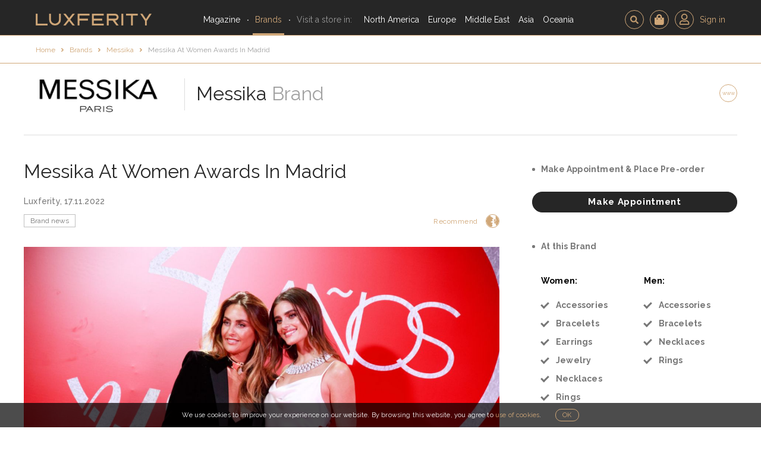

--- FILE ---
content_type: text/html; charset=UTF-8
request_url: https://luxferity.com/brand/messika/news/messika-women-awards-madrid
body_size: 14917
content:

<!DOCTYPE html>
<html lang="en">
    <head>
        <meta charset="UTF-8" />
        <title>Messika: Messika At Women Awards In Madrid - Luxferity</title>
            <meta name="description" content="On November 15th, 2022, Valérie Messika and Taylor Hill wore jewelry by French jeweler Messika at the VI Women Awards 2022 in Madrid."/>
    <meta name="twitter:card" content="summary_large_image"/>
    <meta name="twitter:site" content="@luxferity" />
    <meta name="twitter:creator" content="@luxferity" />
    <meta prefix="og: http://ogp.me/ns#" property="og:title" content="Messika: Messika At Women Awards In Madrid - Luxferity">
    <meta prefix="og: http://ogp.me/ns#" property="og:url" content="https://luxferity.com/brand/messika/news/messika-women-awards-madrid">
    <meta prefix="og: http://ogp.me/ns#" property="og:description" content="On November 15th, 2022, Valérie Messika and Taylor Hill wore jewelry by French jeweler Messika at the VI Women Awards 2022 in Madrid.">

            <meta prefix="og: http://ogp.me/ns#" property="og:image" content="https://luxferity.com/up/shop-news/valerie-messika-taylor-hill-vi-woman-awards-madri-d-getty-images-1200x800.jpg">
        <meta prefix="og: http://ogp.me/ns#" property="og:image:width" content="1200">
        <meta prefix="og: http://ogp.me/ns#" property="og:image:height" content="800">
                <meta name="viewport" content="width=device-width, user-scalable=no, initial-scale=1.0, minimum-scale=1.0, maximum-scale=1.0">    <script src="/assets/js/hammer.min.js"></script>
    <link rel="preconnect" href="https://fonts.gstatic.com">
    <link href="https://fonts.googleapis.com/css2?family=Raleway:wght@200;400;500;700&display=swap" rel="stylesheet">
    <link href="/assets/css/bootstrap.min.css" rel="stylesheet">
    <link href="/assets/css/font-awesome.min.css" rel="stylesheet">
    <link href="/assets/css/bootstrap-datetimepicker.min.css" rel="stylesheet">
    <link href="/admin/css/plugins/select2/select2.min.css" rel="stylesheet" />
    <link href="/assets/css/animate.css" rel="stylesheet" />
    <link href="/assets/css/style.min.css?v=f803e646" rel="stylesheet">
        <link rel="icon" type="image/x-icon" href="/favicon.ico?v=f803e646" />
        <link rel="shortcut icon" href="/favicon.ico?v=f803e646">
        <link rel="apple-touch-icon" sizes="180x180" href="/apple-touch-icon.png?v=f803e646">
        <link rel="icon" type="image/png" href="/favicon-32x32.png?v=f803e646" sizes="32x32">
        <link rel="icon" type="image/png" href="/favicon-16x16.png?v=f803e646" sizes="16x16">
        <link rel="manifest" href="/manifest.json?v=f803e646">
        <link rel="mask-icon" href="/safari-pinned-tab.svg?v=f803e646" color="#d0a778">
        <meta name="apple-mobile-web-app-title" content="Luxferity">
        <meta name="application-name" content="Luxferity">
        <meta name="theme-color" content="#ffffff">

        
    <!-- MailerLite Universal -->
    <script>
        (function(w,d,e,u,f,l,n){w[f]=w[f]||function(){(w[f].q=w[f].q||[])
            .push(arguments);},l=d.createElement(e),l.async=1,l.src=u,
            n=d.getElementsByTagName(e)[0],n.parentNode.insertBefore(l,n);})
        (window,document,'script','https://assets.mailerlite.com/js/universal.js','ml');
        ml('account', '426703');
    </script>
    <!-- End MailerLite Universal -->

        <meta name="msvalidate.01" content="96B92895BF03811316FBD83F2CBBDF66" />
            <!-- Google Tag Manager -->
        <script>(function(w,d,s,l,i){w[l]=w[l]||[];w[l].push({'gtm.start':
        new Date().getTime(),event:'gtm.js'});var f=d.getElementsByTagName(s)[0],
        j=d.createElement(s),dl=l!='dataLayer'?'&l='+l:'';j.async=true;j.src=
        'https://www.googletagmanager.com/gtm.js?id='+i+dl;f.parentNode.insertBefore(j,f);
        })(window,document,'script','dataLayer','GTM-PQJWRJ6R');</script>
        <!-- End Google Tag Manager -->

        <!-- Google tag (gtag.js) -->
        <script async src="https://www.googletagmanager.com/gtag/js?id=G-FKRF3VY5Z3"></script>
        <script>
            window.dataLayer = window.dataLayer || [];
            function gtag(){dataLayer.push(arguments);}
            gtag('js', new Date());
            gtag('config', 'G-FKRF3VY5Z3');
        </script>

        <script type="text/javascript">
			(function(c,l,a,r,i,t,y){
				c[a]=c[a]||function(){(c[a].q=c[a].q||[]).push(arguments)};
				t=l.createElement(r);t.async=1;t.src="https://www.clarity.ms/tag/"+i;
				y=l.getElementsByTagName(r)[0];y.parentNode.insertBefore(t,y);
			})(window, document, "clarity", "script", "53u8aq0c9y");
		</script>
        <script type="text/javascript">
            (function(a,e,f,g,b,c,d){a[b]||(a.FintezaCoreObject=b,a[b]=a[b]||function(){(a[b].q=a[b].q||[]).push(arguments)},a[b].l=1*new Date,c=e.createElement(f),d=e.getElementsByTagName(f)[0],c.async=!0,c.defer=!0,c.src=g,d&&d.parentNode&&d.parentNode.insertBefore(c,d))})(window,document,"script","https://content.mql5.com/core.js","fz");fz("register","website", "kpfeogczqaoiemeclpzzxshebeyipeahzd");
        </script>
        <script type='text/javascript'>
            window.smartlook||(function(d) {
                var o=smartlook=function(){ o.api.push(arguments)},h=d.getElementsByTagName('head')[0];
                var c=d.createElement('script');o.api=[];c.async=true;c.type='text/javascript';
                c.charset='utf-8';c.src='https://web-sdk.smartlook.com/recorder.js';h.appendChild(c);
            })(document);
            smartlook('init', 'b987701bdf46d9ac86e5d685ac323f9279caf589', { region: 'eu' });
        </script>
    
    </head>
    <body id="top" >
            <!-- Google Tag Manager (noscript) -->
    <noscript><iframe src="https://www.googletagmanager.com/ns.html?id=GTM-PQJWRJ6R" height="0" width="0" style="display:none;visibility:hidden"></iframe></noscript>
    <!-- End Google Tag Manager (noscript) -->

                        
    <section class="page-navbar"><div class="page-navbar__content"><a class="page-navbar__logo" href="/"><img src="/assets/img/home/luxferity-logo.png" title="Luxferity" alt="Luxferity" /></a><nav id="menuNav" class="page-navbar__nav"><a href="/magazine" class="page-navbar__nav-magazine">Magazine</a><a href="/brands" class="page-navbar__nav-brands page-navbar__nav--middot-left active">Brands</a><p class="page-navbar__nav-header page-navbar__nav--middot-left">Visit a store in:</p><a href="/list/north-america" class="page-navbar__nav-continent" data-countries="navCountries1">North America</a><a href="/list/europe" class="page-navbar__nav-continent" data-countries="navCountries3">Europe</a><a href="/list/middle-east" class="page-navbar__nav-continent" data-countries="navCountries4">Middle East</a><a href="/list/asia" class="page-navbar__nav-continent" data-countries="navCountries6">Asia</a><a href="/list/oceania" class="page-navbar__nav-continent" data-countries="navCountries7">Oceania</a><hr/><div class="page-navbar__nav-button-container"></div></nav><a href="#!" class="page-navbar__rich-link page-navbar__rich-link-icon page-navbar__rich-link-icon-search " data-toggle="modal" data-target=".search-modal"></a><a href="#!" class="page-navbar__rich-link" data-toggle="modal" data-target=".registered-users-only-modal"><span class="page-navbar__rich-link-icon page-navbar__rich-link-icon--cart"><img src="/assets/img/nav/ico-cart.svg?v=f803e646" alt="Cart"/></span></a><a href="/member/login" class="page-navbar__rich-link"><span class="page-navbar__rich-link-icon"><img src="/assets/img/nav/ico-person.svg?v=f803e646" width="16" alt="Sign in"/></span><span class="page-navbar__rich-link-label">Sign in</span></a><a href="#menuNav" id="menuToggle" class="page-navbar__toggle"><span></span><span></span><span></span></a></div></section><section class="page-navbar__countries" id="navCountries1"><div class="page-navbar__countries-content"><a class="page-navbar__countries-item" href="/list/north-america/canada" style="background-image:url(/up/country/_/64019a9136f921ffefda61c7895251c09034de44-260x180.jpeg);"><span class="page-navbar__countries-item-caption">Canada</span></a><a class="page-navbar__countries-item" href="/list/north-america/united-states" style="background-image:url(/up/country/_/ad8c83e89185501beba54bcc9948c6fd0a874ba4-260x180.jpeg);"><span class="page-navbar__countries-item-caption">United States</span></a></div></section><section class="page-navbar__countries" id="navCountries3"><div class="page-navbar__countries-content"><a class="page-navbar__countries-item" href="/list/europe/austria" style="background-image:url(/up/country/_/9b2ef77b989233f1037e105c5e5d26c3df2fc8d2-260x180.jpg);"><span class="page-navbar__countries-item-caption">Austria</span></a><a class="page-navbar__countries-item" href="/list/europe/belgium" style="background-image:url(/up/country/_/0992be22fcb67abf244704b17c3a664e8a7aa027-260x180.jpg);"><span class="page-navbar__countries-item-caption">Belgium</span></a><a class="page-navbar__countries-item" href="/list/europe/france" style="background-image:url(/up/country/_/6f32465a4e7453b5ecabef5d3af7006f69ccd93f-260x180.jpg);"><span class="page-navbar__countries-item-caption">France</span></a><a class="page-navbar__countries-item" href="/list/europe/germany" style="background-image:url(/up/country/_/ff24260a6888e1224b2dbb560837fcd791d9984d-260x180.jpg);"><span class="page-navbar__countries-item-caption">Germany</span></a><a class="page-navbar__countries-item" href="/list/europe/italy" style="background-image:url(/up/country/_/871b5962f1124043f030fca5824e6c459469653c-260x180.jpg);"><span class="page-navbar__countries-item-caption">Italy</span></a><a class="page-navbar__countries-item" href="/list/europe/luxembourg" style="background-image:url(/up/country/_/012b8f3b8c396417053aace3e99952450d719340-260x180.jpg);"><span class="page-navbar__countries-item-caption">Luxembourg</span></a><a class="page-navbar__countries-item" href="/list/europe/spain" style="background-image:url(/up/country/_/525768ce6f2b546a5e8e17423d6c6dfc91540439-260x180.jpg);"><span class="page-navbar__countries-item-caption">Spain</span></a><a class="page-navbar__countries-item" href="/list/europe/switzerland" style="background-image:url(/up/country/_/1e1b5c54767cf3c56cf9d08ad7005b08811b10cf-260x180.jpg);"><span class="page-navbar__countries-item-caption">Switzerland</span></a><a class="page-navbar__countries-item" href="/list/europe/united-kingdom" style="background-image:url(/up/country/_/2c4b0a3fac119810c3f66b1db377bde84bd27e65-260x180.jpeg);"><span class="page-navbar__countries-item-caption">United Kingdom</span></a></div></section><section class="page-navbar__countries" id="navCountries4"><div class="page-navbar__countries-content"><a class="page-navbar__countries-item" href="/list/middle-east/bahrain" style="background-image:url(/up/country/_/d3ecbf893f7cdbcd5fdd1f5a5bb97e90ddb78579-260x180.jpeg);"><span class="page-navbar__countries-item-caption">Bahrain</span></a><a class="page-navbar__countries-item" href="/list/middle-east/jordan" style="background-image:url(/up/country/_/6c88efc2e734559db36da4f9fe363999c3002ae3-260x180.jpeg);"><span class="page-navbar__countries-item-caption">Jordan</span></a><a class="page-navbar__countries-item" href="/list/middle-east/kuwait" style="background-image:url(/up/country/_/746f2d08dcc20fe0690f521863e62af66cb5024c-260x180.jpeg);"><span class="page-navbar__countries-item-caption">Kuwait</span></a><a class="page-navbar__countries-item" href="/list/middle-east/lebanon" style="background-image:url(/up/country/_/b2682326ccd37a36eef5501f6a11c8c62c27a127-260x180.jpeg);"><span class="page-navbar__countries-item-caption">Lebanon</span></a><a class="page-navbar__countries-item" href="/list/middle-east/oman" style="background-image:url(/up/country/_/6d0e0e48fd5cf3db8e79f956ba401d5aedb1ca1b-260x180.jpeg);"><span class="page-navbar__countries-item-caption">Oman</span></a><a class="page-navbar__countries-item" href="/list/middle-east/qatar" style="background-image:url(/up/country/_/6814da9f3d11970d134fb1ad0135c923e22940fb-260x180.jpeg);"><span class="page-navbar__countries-item-caption">Qatar</span></a><a class="page-navbar__countries-item" href="/list/middle-east/saudi-arabia" style="background-image:url(/up/country/_/fa656bfa4a2ba4f4aec4048ecd5cae597ad77efa-260x180.jpeg);"><span class="page-navbar__countries-item-caption">Saudi Arabia</span></a><a class="page-navbar__countries-item" href="/list/middle-east/united-arab-emirates" style="background-image:url(/up/country/_/79bf546fac1197ac61c2643097622fb5011a74bf-260x180.jpeg);"><span class="page-navbar__countries-item-caption">United Arab Emirates</span></a></div></section><section class="page-navbar__countries" id="navCountries6"><div class="page-navbar__countries-content"><a class="page-navbar__countries-item" href="/list/asia/china" style="background-image:url(/up/country/_/125989061513711616e8c4192f52d9051dfa5fc0-260x180.jpg);"><span class="page-navbar__countries-item-caption">China</span></a><a class="page-navbar__countries-item" href="/list/asia/japan" style="background-image:url(/up/country/_/326a20c1178b8197e9d1137cf44e2d58681e82fb-260x180.jpeg);"><span class="page-navbar__countries-item-caption">Japan</span></a><a class="page-navbar__countries-item" href="/list/asia/kazakhstan" style="background-image:url(/up/country/_/492e980bd23049ecaf50476a1876bfee86c46a22-260x180.jpeg);"><span class="page-navbar__countries-item-caption">Kazakhstan</span></a><a class="page-navbar__countries-item" href="/list/asia/singapore" style="background-image:url(/up/country/_/3a8b5bbf1eb0b12e4b31b7a2ebc023e5a4d8f455-260x180.jpeg);"><span class="page-navbar__countries-item-caption">Singapore</span></a><a class="page-navbar__countries-item" href="/list/asia/south-korea" style="background-image:url(/up/country/_/377d97273fd562de4999a0e9d61f1e63697fb7a6-260x180.jpeg);"><span class="page-navbar__countries-item-caption">South Korea</span></a><a class="page-navbar__countries-item" href="/list/asia/uzbekistan" style="background-image:url(/up/country/_/3b046a01a94c1a626210be8999b530c1877dca35-260x180.jpeg);"><span class="page-navbar__countries-item-caption">Uzbekistan</span></a></div></section><section class="page-navbar__countries" id="navCountries7"><div class="page-navbar__countries-content"><a class="page-navbar__countries-item" href="/list/oceania/australia" style="background-image:url(/up/country/_/260d17e6c2f2716d89047e9ebeb71bc8261a0fc1-260x180.jpeg);"><span class="page-navbar__countries-item-caption">Australia</span></a></div></section><section class="container-fluid page-content"><div class="breadcrumbs breadcrumbs--gold no-search"><div class="breadcrumbs__wrapper"><a href="/brand/messika" class="breadcrumbs__back">Back to Brand Homepage</a><nav class="breadcrumbs__tree"><nav class="breadcrumbs__tree"><a href="/">Home</a><a href="/brands">Brands</a><a href="/brand/messika">Messika</a><a href="/brand/messika/news/messika-women-awards-madrid">Messika At Women Awards In Madrid</a></nav></nav><a href="#!" data-toggle="modal" data-target=".search-modal" class="breadcrumbs__search"></a></div></div><div class="page-content__wrapper page-content__wrapper--overflow-hidden"><div class="brand-page brand-page--article brand-page--compact-mobile-footer"><header><div class="brand-page__logo no-navigation"><a href="#!" class="brand-page__logo-nav disabled"></a><a href="/brand/messika"><img src="/up/shop/c8bb66a502912fb96ae86a422067b2fade973990.jpeg" alt="Messika"/></a><a href="#!" class="brand-page__logo-nav disabled"></a></div><h2 class="brand-page__name "><a href="/brand/messika">Messika</a>&nbsp;<span>Brand</span></h2><div class="brand-page__tools no-recommend no-margin"><a href="#!" data-target=".recommend-modal" data-type="brandShowroom" data-id="559" data-name="Messika" data-toggle="modal"><img src="/assets/img/blog/u3502.png" alt="Recommend"></a><a href="/redirect-to-store-website/shop/559" target="_blank" rel="noindex noopener follow">www</a></div></header><hr class="visible-lg-block visible-md-block visible-sm-block visible-xs-block"/><section class="brand-page__content"><article class="brand-page__article"><header class="brand-article-header"><h1 class="brand-article-header__title">Messika At Women Awards In Madrid</h1><p class="brand-article-header__created">Luxferity, 17.11.2022</p><section class="brand-article-header__meta"><a href="/brand/messika" class="brand-article-header__meta-category">Brand news</a><a href="#!" class="blog-recommend" data-target=".recommend-modal" data-type="brandNews" data-name="Messika" data-id="9612" data-toggle="modal">Recommend <img src="/assets/img/blog/u3502.png" alt="Recommend"></a></section><section class="brand-article-header__photo"><figure><img src="/up/shop-news/_/valerie-messika-taylor-hill-vi-woman-awards-madri-d-getty-images-1200x800-1920x860-0-.jpg" class="img-responsive" alt="Messika At Women Awards In Madrid"/><figcaption class="brand-article-header__media-caption"><p class="brand-article-header__media-caption-title">Valérie Messika and Taylor Hill</p></figcaption></figure></section></header><section class="brand-article-body"><h2>On November 15<sup>th</sup>, 2022, Valérie Messika and Taylor Hill wore jewelry by French jeweler Messika at the VI Women Awards 2022 in Madrid.</h2><p><div class="newsletter-luxferity newsletter-content newsletter-inline"><div class="newsletter-inline__content"><div class="ml-embedded" data-form="CMuzTA"></div></div></div></p><ul><li><b>Valérie Messika</b>, winner of the International Designer Award, wore Golden Shield choker and earrings combined with Divine Enigma rings from High Jewelry's Beyond the Light collection. <br></li></ul><p><img alt="Messika At Women Awards In Madrid" style="width:1195px" src="/up/shop-news/content/valerie-messika-vi-woman-awards-madrid-la-perspectiva-premiadas-woman-1-1200x1800.jpg" data-filename="Valérie Messika - VI Woman Awards (Madrid) ©La Perspectiva_Premiadas WOMAN (1) 1200x1800.jpg"><img alt="Messika At Women Awards In Madrid" style="width:1195px" src="/up/shop-news/content/valerie-messika-vi-woman-awards-madrid-getty-ima-ges-2-1200x1800.jpg" data-filename="Valérie Messika - VI Woman Awards (Madrid)_Getty Ima ges (2) 1200x1800.jpg"></p><ul><li><b>Taylor Hill</b>, winner of the International Model Award, wore Kandake necklace and Divine Enigma hoops from the High Jewelry collection Beyond the Light.</li></ul><p><img alt="Messika At Women Awards In Madrid" style="width:1195px" src="/up/shop-news/content/taylor-hill-vi-woman-awards-madrid-getty-images-1200x1800.jpg" data-filename="Taylor Hill - VI Woman Awards (Madrid)_Getty Images 1200x1800.jpg"><img alt="Messika At Women Awards In Madrid" style="width:1195px" src="/up/shop-news/content/taylor-hill-vi-woman-awards-madrid-la-perspectiva-premiadas-woman-1-1200x1800.jpg" data-filename="Taylor Hill - VI Woman Awards (Madrid) ©La Perspectiva_Premiadas WOMAN (1) 1200x1800.jpg"></p></section><footer class="brand-article-footer"><a href="#!" class="blog-recommend" data-target=".recommend-modal" data-type="brandNews" data-name="Messika" data-id="9612" data-toggle="modal"><img src="/assets/img/blog/u3502.png" alt="Recommend"> Recommend</a><div class="newsletter-luxferity newsletter-inline"><div class="newsletter-inline__top-arrow"></div><div class="newsletter-inline__content"><div class="ml-embedded" data-form="MQ2ZOg"></div></div></div><nav class="brand-article-footer__navigation"><a href="/brand/messika/news/messika-paris-harpers-bazaar-women-year-awards-2022-madrid" class="brand-article-footer__navigation-prev btn btn-default"><span class="fa fa-chevron-left"></span></a><a href="/brand/messika/news/messika-paris-harpers-bazaar-women-year-awards-2022-madrid" class="brand-article-footer__navigation-label">Newer<span class="brand-article-footer__navigation-label-extended"> news</span></a><a href="javascript:void(0);" class="btn btn-default scroll-top-button js-scroll-top">TOP</a><a href="/brand/messika/news/michaela-coel-messika" class="brand-article-footer__navigation-label">Older<span class="brand-article-footer__navigation-label-extended"> news</span></a><a href="/brand/messika/news/michaela-coel-messika" class="brand-article-footer__navigation-next btn btn-default"><span class="fa fa-chevron-right"></span></a></nav><div class="brand-article__footer-relations"><h3 class="brand-page__sidebar-header-2nd">See also</h3><div class="brand-article__relations-wrapper"><div style="display:none"></div><article class="brand-news__tile brand-news__tile--short"><div class="brand-news__tile-content"><header><h3><a href="/brand/messika/news/michaela-coel-messika">Michaela Coel In Messika</a></h3><a href="/brand/messika" class="brand-news__tile-category">Brand news</a></header></div><figure><a href="/brand/messika/news/michaela-coel-messika" class="brand-news__tile-image-link"><img src="/up/shop-news//_/michaela-coel-in-messika-london-premiere-black-panther-wakanda-forever-1200x809-1200x800.jpg" class="img-responsive" alt="Michaela Coel In Messika"/></a><figcaption><small><i>Michaela Coel In Messika</i></small></figcaption></figure><a href="/brand/messika/news/michaela-coel-messika" class="btn btn-default brand-news__tile-read">Read article</a></article><article class="brand-news__tile brand-news__tile--short"><div class="brand-news__tile-content"><header><h3><a href="/brand/messika/news/kate-hudson-messika">Kate Hudson In Messika</a></h3><a href="/brand/messika" class="brand-news__tile-category">Brand news</a></header></div><figure><a href="/brand/messika/news/kate-hudson-messika" class="brand-news__tile-image-link"><img src="/up/shop-news//_/kate-hudson-in-messika-1200x800-1200x800.jpg" class="img-responsive" alt="Kate Hudson In Messika"/></a><figcaption><small><i>Kate Hudson in Messika</i></small></figcaption></figure><a href="/brand/messika/news/kate-hudson-messika" class="btn btn-default brand-news__tile-read">Read article</a></article><article class="brand-news__tile brand-news__tile--short"><div class="brand-news__tile-content"><header><h3><a href="/brand/messika/news/emily-blunt-messika">Emily Blunt In Messika</a></h3><a href="/brand/messika" class="brand-news__tile-category">Brand news</a></header></div><figure><a href="/brand/messika/news/emily-blunt-messika" class="brand-news__tile-image-link"><img src="/up/shop-news//_/emily-blunt-iii-1200x805-1200x800.jpg" class="img-responsive" alt="Emily Blunt In Messika"/></a><figcaption><small><i>Emily Blunt In Messika</i></small></figcaption></figure><a href="/brand/messika/news/emily-blunt-messika" class="btn btn-default brand-news__tile-read">Read article</a></article><article class="brand-news__tile brand-news__tile--short"><div class="brand-news__tile-content"><header><h3><a href="/brand/messika/news/messika-high-jewellery-show-paris">Messika High Jewellery Show In Paris</a></h3><a href="/brand/messika" class="brand-news__tile-category">Brand news</a></header></div><figure><a href="/brand/messika/news/messika-high-jewellery-show-paris" class="brand-news__tile-image-link"><img src="/up/shop-news//_/naomi-campbell-2022-messika-high-jewelry-show-getty-images-215-1200x800-1200x800.jpg" class="img-responsive" alt="Messika High Jewellery Show In Paris"/></a><figcaption><small><i>Messika High Jewellery Show In Paris</i></small></figcaption></figure><a href="/brand/messika/news/messika-high-jewellery-show-paris" class="btn btn-default brand-news__tile-read">Read article</a></article></div></div></footer></article><aside class="brand-page__sidebar"><hr class="hidden-lg"/><div class="brand-page__sidebar-section-buttons"><h2>Make Appointment &amp; Place Pre-order</h2><div class="brand-page__sidebar-order-buttons"><a data-link="/member/appointments/create/559" data-toggle="modal" data-target=".registered-users-only-modal" class="btn btn-primary js-make-appointment-not-registered">Make Appointment</a></div><script>$(document).ready(function(){$('.js-make-appointment-not-registered').on('click',function(e){localStorage.setItem("redirectAfterLogin",$(this).data('link'))})})</script><h2>At this Brand</h2><div class="brand-page__sidebar-categories"><div><h4>Women:</h4><a href="/brand/messika/products/accessories?gender=women">Accessories</a><a href="/brand/messika/products/bracelets?gender=women">Bracelets</a><a href="/brand/messika/products/earrings?gender=women">Earrings</a><a href="/brand/messika/products/jewelry?gender=women">Jewelry</a><a href="/brand/messika/products/necklaces?gender=women">Necklaces</a><a href="/brand/messika/products/rings?gender=women">Rings</a></div><div><h4>Men:</h4><a href="/brand/messika/products/accessories?gender=men">Accessories</a><a href="/brand/messika/products/bracelets?gender=men">Bracelets</a><a href="/brand/messika/products/necklaces?gender=men">Necklaces</a><a href="/brand/messika/products/rings?gender=men">Rings</a></div></div><div class="brand-page__sidebar-products-buttons"><a href="/brand/messika/products" class="btn btn-default">See all products</a></div></div><div class="newsletter-luxferity newletter-sidebar"><div class="ml-embedded" data-form="MQ2ZOg"></div></div><div class="brand-page__sidebar-section-relations"><div class="brand-article__sidebar-relations"><h3 class="brand-page__sidebar-header-2nd">See our products</h3><div class="brand-article__relations-wrapper"><article class="brand-products__tile"><figure><a href="/shop/asia/china/beijing/messika-boutique-beijing-skp/product/move-iconica-necklace"><img src="/up/product/_/e764872184430a1c83047d9c3651396966b917ca-600x400-0-.jpeg" alt="Move Iconica Necklace"></a></figure><h3><a href="/shop/asia/china/beijing/messika-boutique-beijing-skp/product/move-iconica-necklace">Move Iconica Necklace</a></h3><section class="brand-products__tile-tools"><div class="brand-products__tile-categories"><a href="/shop/asia/china/beijing/messika-boutique-beijing-skp/products/jewelry?gender=women">Women&#039;s Jewelry</a></div><a href="#!" class="brand-products__recommend-btn" data-target=".recommend-modal" data-type="brandProduct" data-name="Move Iconica Necklace" data-id="787" data-toggle="modal"><img src="/assets/img/blog/u3502.png" alt="Recommend"></a><a href="#!" class="brand-products__favourite-btn" data-toggle="modal" data-target=".registered-users-only-modal"></a></section><section class="brand-products__tile-nav"><a href="/shop/asia/china/beijing/messika-boutique-beijing-skp/product/move-iconica-necklace">See details</a><a href="#!" id="place-preorder-787" class="btn btn-default js-add-product-not-registered" data-toggle="modal" data-target=".registered-users-only-modal" data-product="787" data-shop="666" data-product-name="Move Iconica Necklace" data-product-img="/up/product/_/e764872184430a1c83047d9c3651396966b917ca-600x400.jpeg"> Place Pre-order </a></section></article><article class="brand-products__tile"><figure><a href="/brand/messika/product/divine-enigma-chokers"><img src="/up/product/_/2e5c1d37cb2ff7d9769d36d78133c1de0313618f-600x400-0-.jpeg" alt="Divine Enigma Chokers"></a></figure><h3><a href="/brand/messika/product/divine-enigma-chokers">Divine Enigma Chokers</a></h3><section class="brand-products__tile-tools"><div class="brand-products__tile-categories"><a href="/brand/messika/products/jewelry?gender=women">Women&#039;s Jewelry</a></div><a href="#!" class="brand-products__recommend-btn" data-target=".recommend-modal" data-type="brandProduct" data-name="Divine Enigma Chokers" data-id="788" data-toggle="modal"><img src="/assets/img/blog/u3502.png" alt="Recommend"></a><a href="#!" class="brand-products__favourite-btn" data-toggle="modal" data-target=".registered-users-only-modal"></a></section><section class="brand-products__tile-nav"><a href="/brand/messika/product/divine-enigma-chokers">See details</a><a href="#!" id="place-preorder-788" class="btn btn-default js-add-product-not-registered" data-toggle="modal" data-target=".registered-users-only-modal" data-product="788" data-shop="559" data-product-name="Divine Enigma Chokers" data-product-img="/up/product/_/2e5c1d37cb2ff7d9769d36d78133c1de0313618f-600x400.jpeg"> Place Pre-order </a></section></article></div><script>$(document).ready(function(){$('.js-add-product-not-registered').on('click',function(e){const data={product:$(this).data('product'),shop:$(this).data('shop'),name:$(this).data('productName'),img:$(this).data('productImg'),pageToReturn:window.location.href};const jsonData=JSON.stringify(data);localStorage.setItem("addToBasketAfterLogin",jsonData)})})</script></div><div class="brand-article__sidebar-relations"><h3 class="brand-page__sidebar-header-2nd">Visit our digital boutiques on Luxferity</h3><div class="brand-article__relations-wrapper"><div class="store-tile"><div class="store-tile-inner"><h4 class="store-tile-title">Welcome to Messika Boutique Avenues Mall Kuwait City <span class="store-tile-title-special">Kuwait City</span></h4><div class="store-tile-content"><div class="store-tile-logo"><div class="store-tile-logo-inner"><img src="/up/shop/_/98d6e0d3a8ef5b0b11f0406ba84ecd2998a46df9-120x59-0-.jpeg" class="img-responsive" alt="Messika Boutique Avenues Mall Kuwait City"/></div></div><figure class="store-tile-image"><img src="/up/shop/_/d29ee953ba55f8eba3a80ed50ab8857293886beb-343x208.jpeg" class="img-responsive" alt="Messika Boutique Avenues Mall Kuwait City"/></figure></div><div class="store-tile-control"><a href="/shop/middle-east/kuwait/kuwait-city/messika-boutique-avenues-mall-kuwait-city" class="btn store-tile-button">Enter store</a></div></div></div><div class="store-tile"><div class="store-tile-inner"><h4 class="store-tile-title">Welcome to Messika New York - Hudson Yards <span class="store-tile-title-special">New York</span></h4><div class="store-tile-content"><div class="store-tile-logo"><div class="store-tile-logo-inner"><img src="/up/shop/_/ae0f6a3805b4f92ba70e66a23ed82941dc63bdbe-120x59-0-.jpeg" class="img-responsive" alt="Messika New York - Hudson Yards"/></div></div><figure class="store-tile-image"><img src="/up/shop/_/a89e1082bd0285fae6a0b17de6fd316b661273ef-343x208.jpeg" class="img-responsive" alt="Messika New York - Hudson Yards"/></figure></div><div class="store-tile-control"><a href="/shop/north-america/united-states/new-york/messika-new-york-hudson-yards" class="btn store-tile-button">Enter store</a></div></div></div><div class="store-tile"><div class="store-tile-inner"><h4 class="store-tile-title">Welcome to Messika Boutique Geneva <span class="store-tile-title-special">Geneva</span></h4><div class="store-tile-content"><div class="store-tile-logo"><div class="store-tile-logo-inner"><img src="/up/shop/_/8f71f6e51342a7e73d33962ccf10e65826a8bb4a-120x59-0-.jpeg" class="img-responsive" alt="Messika Boutique Geneva"/></div></div><figure class="store-tile-image"><img src="/up/shop/_/10e70e591887eb36f5c3ec5920f3e17739645e96-343x208.jpeg" class="img-responsive" alt="Messika Boutique Geneva"/></figure></div><div class="store-tile-control"><a href="/shop/europe/switzerland/geneva/messika-boutique-geneva" class="btn store-tile-button">Enter store</a></div></div></div></div></div></div></aside></section><hr/><footer class="brand-page__footer"><section class="brand-page__footer-contact"><h4>Contact the Brand</h4><div class="brand-page__footer-contact-buttons"><a href="" class="btn btn-default" data-toggle="modal" data-target=".registered-users-only-modal">Send Message</a><a href="#!" class="btn btn-default " data-toggle="modal" data-target=".registered-users-only-modal">Show number</a></div></section><div class="brand-page__footer-separator"></div><section class="brand-page__footer-hours"><h4>Opening Hours</h4><div><p><b>Mon</b>: 09:00-17:00</p><p><b>Tue</b>: 09:00-17:00</p><p><b>Wed</b>: 09:00-17:00</p><p><b>Thu</b>: 09:00-17:00</p><p><b>Fri</b>: 09:00-17:00</p><p><b>Sat</b>: closed</p><p><b>Sun</b>: closed</p></div></section><div class="brand-page__footer-separator"></div><section class="brand-page__footer-location"><div class="brand-page__footer-location-data"><h4>Locate Brand</h4><div><p>64, rue La Fayette, 75009</p><a class="btn btn-default" href="http://maps.google.com/?saddr=Current+Location&daddr=48.8760000000,2.3430000000&amp;ll=" target="_blank">Get directions</a></div></div><div id="map" class="brand-page__footer-location-map"></div></section><div class="brand-page__footer-top"><a href="#top" class="btn btn-default js-scroll-top">Top</a></div></footer></div></div></section><footer class="page-footer"><div class="page-footer__content"><a href="/magazine" class="page-footer__rich-link page-footer__blog">Magazine</a><a href="#!" class="page-footer__rich-link page-footer__contact" data-toggle="modal" data-target=".contact-modal">Contact</a><a href="#!" id="footerCompanyToggle" class="page-footer__rich-link page-footer__company-expand">Company</a><div id="footerCompany" class="page-footer__company"><p class="page-footer__company-header">Company:</p><a href="/about/about-luxferity" class="page-footer__company-about">About Luxferity</a><a href="/about/legal" class="page-footer__company-legal">Legal</a><a href="/about/privacy-cookie-policy" class="page-footer__company-cookie">Privacy & Cookie Policy</a><a href="/about/corporate-information" class="page-footer__company-corpo">Corporate Information</a></div><div class="page-footer__social"><a href="http://facebook.com/luxferity" target="_blank"><img src="/assets/img/nav/ico-grey-facebook.png?v=f803e646" height="15" alt="Facebook"></a><a href="http://twitter.com/luxferity" target="_blank"><img src="/assets/img/nav/ico-grey-twitter.png?v=f803e646" width="15" alt="Twitter"></a><a href="http://instagram.com/luxferity" target="_blank"><img src="/assets/img/nav/ico-grey-instagram.png?v=f803e646" width="15" alt="Instagram"></a></div><p class="page-footer__copy">&copy; 2026 Luxferity</p></div></footer><div class="cookie-info hidden"> We use cookies to improve your experience on our website. By browsing this website, you agree to <a href="/about/privacy-cookie-policy">use of cookies</a>. <a href="#!" class="cookie-info__button">OK</a></div><!-- Registered users only modal --><div class="modal fade registered-users-only-modal" tabindex="-1" role="dialog" style="z-index:1200"><div class="modal-dialog"><div class="modal-content register-content"><div class="modal-header"><div class="modal-logo"><img src="/assets/img/recommend/u3025.png" alt="Luxferity"></div><div class="close-btn js-close-registered-only-modal" data-dismiss="modal" aria-label="Close"><span aria-hidden="true"><img src="/assets/img/home/close-btn.png" alt="Close"></span></div><h4 class="modal-title text-center">This option is available for registered users only</h4></div><div class="modal-body"><div class="reg-log-buttons"><a class="btn btn-primary btn-register" href="/member/register">Register</a><a class="btn btn-primary btn-login" href="/member/login">Sign in</a></div></div></div></div></div><script>;document.addEventListener('DOMContentLoaded',function(){var e=document.querySelector('.js-close-registered-only-modal');e.addEventListener('click',function(e){localStorage.removeItem('redirectAfterLogin');localStorage.removeItem('addToBasketAfterLogin')})});</script><!-- Contact us modal --><div class="modal fade contact-modal" tabindex="-1" role="dialog" data-onsuccess="#messageSent"><div class="modal-dialog modal-md"><div class="modal-content"><div class="modal-header"><div class="modal-logo"><img src="/assets/img/contact/u3874.png"></div><div class="close-btn" data-dismiss="modal" aria-label="Close"><span aria-hidden="true"><img src="/assets/img/home/close-btn.png"></span></div><h4 class="modal-title text-center">Contact Us</h4></div><div class="modal-body" style="padding-top:10px"><div class="form_body"><form name="contact_us" method="post" action="/message/contact-us?ajaxReturn=true" class="contact-form ajaxContactUsForm" id="contact-modal-validate" novalidate="1" autocomplete="off"><div class="row"><div class="col-md-6"><select id="contact_us_title" name="contact_us[title]" required="required" class="form-control input-lg"><option value="" selected="selected">Title</option><option value="Mr">Mr</option><option value="Ms">Ms</option></select><div class="custom-select"><i class="fa fa-chevron-down center-absolute"></i></div></div><div class="col-md-6"><select id="contact_us_subject" name="contact_us[subject]" required="required" class="form-control input-lg"><option value="" selected="selected">Choose Subject</option><option value="Feedback">Customer Experience</option><option value="Stores and Boutiques">Stores and Boutiques</option><option value="Press and Advertising">Press and Advertising</option><option value="Proposal for Collaboration">Proposal for Collaboration</option><option value="Employment">Employment</option><option value="Privacy Policy">Privacy Policy</option><option value="Others">Others</option></select><div class="custom-select"><i class="fa fa-chevron-down center-absolute"></i></div></div></div><div class="row"><div class="col-md-6"><input type="text" id="contact_us_firstname" name="contact_us[firstname]" maxlength="100" class="form-control" placeholder="Your First Name" /></div><div class="col-md-6"><input type="text" id="contact_us_lastname" name="contact_us[lastname]" maxlength="100" class="form-control" placeholder="Your Last Name" /></div></div><div class="row"><div class="col-md-6"><input type="email" id="contact_us_email" name="contact_us[email]" required="required" class="form-control" placeholder="Your Email" /></div><div class="col-md-6"><input type="text" id="contact_us_phone" name="contact_us[phone]" maxlength="15" class="form-control" placeholder="Your Phone Number" /></div></div><div class="row no-margin"><div class="col-md-12 %} hidden rating-feedback text-center"><p>Please rate your experience</p><div><img class="rating-point" src="/assets/img/recommend/u2858.png" alt=""><img class="rating-point" src="/assets/img/recommend/u2858.png" alt=""><img class="rating-point" src="/assets/img/recommend/u2858.png" alt=""><img class="rating-point" src="/assets/img/recommend/u2858.png" alt=""><img class="rating-point" src="/assets/img/recommend/u2858.png" alt=""></div><input type="hidden" id="contact_us_rating" name="contact_us[rating]" class="form-control" placeholder="Please rate your experience" /></div></div><div class="row no-margin"><div class="col-md-12 no-padding"><textarea id="contact_us_content" name="contact_us[content]" required="required" class="form-control" placeholder="Please enter your message" rows="5"></textarea></div></div><div class="row no-margin"><div class="col-md-12 text-left"><div class="contact-information"><p class="contact-information-click">Contact Information <span class="fa fa-angle-down"></span></p></div><div class="col-md-12 contact-menu"><div class="col-xs-12 col-md-6"><h3>Email</h3><p>contact@luxferity.com</p></div><div class="col-xs-12 col-md-6"><h3>Phone</h3><p>+41 438 330 719</p><p>8 am - 6 pm CET</p></div></div></div></div><div class="col-md-12 text-center"><button type="submit" id="contact_us_send" name="contact_us[send]" class="msg-send-btn">Send</button></div><input type="hidden" id="contact_us__token" name="contact_us[_token]" value="KZB1hG2Vc5d4BuEQ5aQPNRGf5BgogoW4YnVEtCy4W48" /></form></div></div></div></div></div><div class="modal fade support-request-modal" id="supportRequest" tabindex="-1" role="dialog" aria-hidden="true" data-onsuccess="#messageSent"><div class="modal-dialog modal-md"><div class="modal-content"><div class="modal-header"><div class="modal-logo"><img src="/assets/img/support/u6334-white.png"></div><div class="close-btn" data-dismiss="modal" aria-label="Close"><span aria-hidden="true"><img src="/assets/img/home/close-btn.png"></span></div><h4 class="modal-title text-center">Request Customer Support</h4></div><div class="modal-body"><div class="form_error"></div><div class="form_body"><form name="support_request" method="post" action="/message/support-request?ajaxReturn=true" class="ajaxSupportMessageForm" id="contact-modal-validate" novalidate="1"><div class="col-md-12"><select id="support_request_subject" name="support_request[subject]" required="required" class="form-control input-lg"><option value="" selected="selected">Choose Subject</option><option value="1">Issue Category no. 1 - Critical</option><option value="2">Issue Category no. 2 - Major</option><option value="3">Issue Category no. 3 – Minor</option></select><div class="custom-select"><i class="fa fa-chevron-down center-absolute"></i></div></div><div class="col-md-12"><textarea id="support_request_content" name="support_request[content]" required="required" class="form-control" placeholder="Please enter your message" rows="5"></textarea></div><div class="row no-margin"><div class="col-md-12 text-left"><div class="privacy-policy"><a href="/about/service-support-policy">Service Support Policy &nbsp;<span class="fa fa-angle-right"></span></a></div><div class="contact-information"><p class="contact-information-click">Contact Information <span class="fa fa-angle-down"></span></p></div><div class="col-md-12 contact-menu"><div class="col-xs-12 col-md-6"><h3>Email</h3><p>contact@luxferity.com</p></div><div class="col-xs-12 col-md-6"><h3>Phone</h3><p>+41 438 330 719</p><p>8 am - 6 pm CET</p></div></div></div></div><div><button type="submit" id="support_request_send" name="support_request[send]">Send</button></div><input type="hidden" id="support_request__token" name="support_request[_token]" value="TElRcGOpL2z3up5SRFClM7uAkhxNznQNGAICisQgDCI" /></form></div></div></div></div></div><div class="modal fade" id="messageSent" tabindex="-1" role="dialog" style="z-index:1200"><div class="modal-dialog"><div class="modal-content"><div class="modal-header"><div class="modal-logo"><img src="/assets/img/stores/u1731.png"></div><div class="close-btn" data-dismiss="modal" aria-label="Close"><span aria-hidden="true"><img src="/assets/img/home/close-btn.png"></span></div><h4 class="modal-title text-center">Message Sent</h4></div><div class="modal-body" style="color:#fff"><p class="text-center">Your message has been successfully sent. Thank you!</p></div></div></div></div><!-- Recommend item modal --><div class="modal fade recommend-item-modal recommend-shop-modal" role="dialog" data-onsuccess="#recommendationSent"><div class="modal-dialog"><div class="modal-content"><div class="modal-header"><div class="modal-logo"><img class="recommend-logo" src="/assets/img/stores/u4007.png"></div><div class="close-btn" data-dismiss="modal" aria-label="Close"><span aria-hidden="true"><img src="/assets/img/home/close-btn.png"></span></div><h4 class="modal-title text-center">Recommend Store</h4></div><div class="modal-body"><ul class="user-select"><li role="presentation" class="center-flex active" id="recommend-friend"><a data-toggle="tab" href="#message">My Friend</a></li><li role="presentation" class="center-flex"><a data-toggle="tab" href="#recommend-form">New User</a></li></ul><div class="tab-content"><div id="recommend-form" class="tab-pane fade"><div class="form_body" data-baseaction="/recommendation/item/%25id%25/%25type%25?ajaxReturn=true"></div></div><div id="message" class="tab-pane fade in active"><form class="ajaxSendRecommendationItemForm" id="ajaxSendRecommendationToFriend" method="get"><input type="hidden" name="tofriend" value="1"/><div class="col-sm-12"><input name="friend" type="hidden" id="recommendation_friend_id" autocomplete="off"><div style="position:relative"><input class="select-friend-input--recommend form-control" type="text" id="recommendation_select_friend" placeholder="Select Friend" autocomplete="off"><div class="custom-select text-center" style="top:0;right:0"><i style="font-size:20px;margin-top:12px" class="fa fa-search"></i></div></div><ul class="form-errors friend-error hidden"><li>Please select a friend.</li></ul></div><div class="col-sm-12"><textarea id="recommendation_textarea_message" class="form-control" name="message" cols="30" rows="5" placeholder="Your Message"></textarea><ul class="form-errors message-error hidden"><li>Please enter your message.</li></ul></div><div class="form-group text-center "><button type="submit" class="recommend-btn">Recommend</button></div></form></div></div></div></div></div></div><div class="modal fade" id="recommendationSent" tabindex="-1" role="dialog" style="z-index:1200" data-onhide=""><div class="modal-dialog"><div class="modal-content"><div class="modal-header"><div class="modal-logo"><img class="modal-logo--img" src="/assets/img/stores/u4007.png"></div><div id="recommendation-notification-close" class="close-btn" data-dismiss="modal" aria-label="Close"><span aria-hidden="true"><img src="/assets/img/home/close-btn.png"></span></div><h4 class="modal-title text-center">Recommendation Sent</h4></div><div class="modal-body" style="color:#fff"><p class="text-center">Recommendation has been successfully sent. Thank you!</p></div></div></div></div><!-- Recommend modal --><div class="modal fade recommend-modal" tabindex="-1" role="dialog" style="z-index:1100" data-onsuccess="#recommendationSent"><div class="modal-dialog modal-md"><div class="modal-content"><div class="modal-header"><div class="modal-logo"><img src="/assets/img/stores/u4007.png"></div><div class="close-btn" data-dismiss="modal" aria-label="Close"><span aria-hidden="true"><img src="/assets/img/home/close-btn.png"></span></div><h4 class="modal-title text-center recommend-header">Recommend Luxferity</h4></div><div class="modal-body"><div class="form_body"><form name="appbundle_recommendation" method="post" action="/recommendation?ajaxReturn=true" class="ajaxSendRecommendationForm" novalidate="1" data-type="product-modal"><div class="col-md-12"></div><div class="col-xs-12 col-md-6 col-md-push-6"><div class="col-md-12 no-padding"><input type="text" id="appbundle_recommendation_toFirstName" name="appbundle_recommendation[toFirstName]" maxlength="100" placeholder="Receiver&#039;s First Name" class="form-control" /></div><div class="col-md-12 no-padding"><input type="text" id="appbundle_recommendation_toLastName" name="appbundle_recommendation[toLastName]" maxlength="100" placeholder="Receiver&#039;s Last Name" class="form-control" /></div><div class="col-md-12 no-padding"><input type="email" id="appbundle_recommendation_toEmail" name="appbundle_recommendation[toEmail]" required="required" placeholder="Receiver&#039;s Email" class="form-control" /></div></div><div class="col-xs-12 col-md-6 col-md-pull-6"><div class="col-md-12 no-padding"><input type="text" id="appbundle_recommendation_fromFirstName" name="appbundle_recommendation[fromFirstName]" maxlength="100" placeholder="Your First Name" class="form-control margin-top-0-xs" /></div><div class="col-md-12 no-padding"><input type="text" id="appbundle_recommendation_fromLastName" name="appbundle_recommendation[fromLastName]" maxlength="100" placeholder="Your Last Name" class="form-control" /></div><div class="col-md-12 no-padding"><input type="text" id="appbundle_recommendation_fromEmail" name="appbundle_recommendation[fromEmail]" required="required" maxlength="100" placeholder="Your E-mail" class="form-control" /></div></div><div class="col-xs-12"><textarea id="appbundle_recommendation_message" name="appbundle_recommendation[message]" placeholder="Please enter your message" class="form-control" rows="5">I would like to warmly recommend you to connect with luxury brands and their stores on Luxferity.

                                            Luxferity is a vibrant news and storytelling medium for luxury brands.
                                            Luxferity promotes custom made products, limited editions and exclusive assortments for internet spheres and flagship locations.
                                            Luxferity delivers an interactive, exciting and efficient shopping experience.
                                            </textarea></div><div class="form-group text-center"><button type="submit" id="appbundle_recommendation_save" name="appbundle_recommendation[save]" class="recommend-btn">Recommend</button></div><input type="hidden" id="appbundle_recommendation__token" name="appbundle_recommendation[_token]" value="pdi3MKyMFGh-gX-T2ANBYsefJrtPbGH1n83JEG0lG74" /></form></div></div></div></div></div><div class="modal fade" id="recommendationSent" tabindex="-1" role="dialog" style="z-index:1200" data-onhide=""><div class="modal-dialog"><div class="modal-content"><div class="modal-header"><div class="modal-logo"><img class="modal-logo--img" src="/assets/img/stores/u4007.png"></div><div id="recommendation-notification-close" class="close-btn" data-dismiss="modal" aria-label="Close"><span aria-hidden="true"><img src="/assets/img/home/close-btn.png"></span></div><h4 class="modal-title text-center">Recommendation Sent</h4></div><div class="modal-body" style="color:#fff"><p class="text-center">Recommendation has been successfully sent. Thank you!</p></div></div></div></div><!-- Recommend ad modal --><div class="modal fade recommend-ad-modal" tabindex="-1" role="dialog" style="z-index:1100" data-onsuccess="#recommendationSent"><div class="modal-dialog modal-md"><div class="modal-content"><div class="modal-header"><div class="modal-logo" style="height:48px"><img src="/assets/img/recommend/u126.png"></div><div class="close-btn" data-dismiss="modal" aria-label="Close"><span aria-hidden="true"><img src="/assets/img/home/close-btn.png"></span></div><h4 class="modal-title text-center recommend-header">Recommend</h4></div><div class="modal-body"><div class="form_body"><form name="appbundle_recommendation" method="post" action="/recommendation?ajaxReturn=true" class="ajaxSendRecommendationForm" novalidate="1" data-type="product-modal"><div class="col-md-12"></div><div class="col-xs-12 col-md-6 col-md-push-6"><div class="col-md-12 no-padding"><input type="text" id="appbundle_recommendation_toFirstName" name="appbundle_recommendation[toFirstName]" maxlength="100" placeholder="Receiver&#039;s First Name" class="form-control" /></div><div class="col-md-12 no-padding"><input type="text" id="appbundle_recommendation_toLastName" name="appbundle_recommendation[toLastName]" maxlength="100" placeholder="Receiver&#039;s Last Name" class="form-control" /></div><div class="col-md-12 no-padding"><input type="email" id="appbundle_recommendation_toEmail" name="appbundle_recommendation[toEmail]" required="required" placeholder="Receiver&#039;s Email" class="form-control" /></div></div><div class="col-xs-12 col-md-6 col-md-pull-6"><div class="col-md-12 no-padding"><input type="text" id="appbundle_recommendation_fromFirstName" name="appbundle_recommendation[fromFirstName]" maxlength="100" placeholder="Your First Name" class="form-control margin-top-0-xs" /></div><div class="col-md-12 no-padding"><input type="text" id="appbundle_recommendation_fromLastName" name="appbundle_recommendation[fromLastName]" maxlength="100" placeholder="Your Last Name" class="form-control" /></div><div class="col-md-12 no-padding"><input type="text" id="appbundle_recommendation_fromEmail" name="appbundle_recommendation[fromEmail]" required="required" maxlength="100" placeholder="Your E-mail" class="form-control" /></div></div><div class="col-xs-12"><textarea id="appbundle_recommendation_message" name="appbundle_recommendation[message]" placeholder="Please enter your message" class="form-control" rows="5">Recommendation</textarea></div><div class="form-group text-center"><button type="submit" id="appbundle_recommendation_save" name="appbundle_recommendation[save]" class="recommend-btn">Recommend</button></div><input type="hidden" id="appbundle_recommendation__token" name="appbundle_recommendation[_token]" value="pdi3MKyMFGh-gX-T2ANBYsefJrtPbGH1n83JEG0lG74" /></form></div></div></div></div></div><div class="modal fade" id="recommendationSent" tabindex="-1" role="dialog" style="z-index:1200" data-onhide=""><div class="modal-dialog"><div class="modal-content"><div class="modal-header"><div class="modal-logo"><img class="modal-logo--img" src="/assets/img/stores/u4007.png"></div><div id="recommendation-notification-close" class="close-btn" data-dismiss="modal" aria-label="Close"><span aria-hidden="true"><img src="/assets/img/home/close-btn.png"></span></div><h4 class="modal-title text-center">Recommendation Sent</h4></div><div class="modal-body" style="color:#fff"><p class="text-center">Recommendation has been successfully sent. Thank you!</p></div></div></div></div><!-- Search modal --><div class="modal fade search-modal" id="search-popup" tabindex="-1" role="dialog"><div class="modal-dialog modal-lg"><div class="modal-content search-content"><div id="autocomplete-search" class="modal-header"><div class="close-btn" data-dismiss="modal" aria-label="Close"><span aria-hidden="true"><img src="/assets/img/home/close-btn.png"></span></div><div class="search-results-count" id="searchResultsCount"></div><input type="search" class="search-box" id="quicksearch" placeholder="Search Brand, Store Location (Country, City) or Product ..."><div id="main-search"><i class="fa fa-lg fa-search"></i></div></div></div></div></div><!-- Invitation modal --><div class="modal fade invitation-modal" tabindex="-1" role="dialog" data-onsuccess="#invitationSent"><div class="modal-dialog modal-md"><div class="modal-content"><div class="modal-header"><div class="modal-logo"><img alt="" src="/assets/img/invitation/u2464.png"></div><div class="close-btn" data-dismiss="modal" aria-label="Close"><span aria-hidden="true"><img alt="" src="/assets/img/home/close-btn.png"></span></div><h4 class="modal-title text-center invitation-header">Send Invitation to Connect</h4></div><div class="modal-body"></div></div></div></div><div class="modal fade on-close-reload" id="invitationSent" tabindex="-1" role="dialog" style="z-index:1200"><div class="modal-dialog"><div class="modal-content"><div class="modal-header"><div class="modal-logo"><img src="/assets/img/invitation/u2464.png"></div><div class="close-btn" data-dismiss="modal" aria-label="Close"><span aria-hidden="true"><img src="/assets/img/home/close-btn.png"></span></div><h4 class="modal-title text-center">Invitation to Connect</h4></div><div class="modal-body" style="color:#fff"><p class="text-center">Your invitation has been successfully sent. Thank you!</p></div></div></div></div><div class="modal fade" id="invitationCanNotSend" tabindex="-1" role="dialog" style="z-index:1200"><div class="modal-dialog"><div class="modal-content"><div class="modal-header"><div class="modal-logo"><img src="/assets/img/invitation/u2464.png"></div><div class="close-btn" data-dismiss="modal" aria-label="Close"><span aria-hidden="true"><img src="/assets/img/home/close-btn.png"></span></div><h4 class="modal-title text-center">Invitation to Connect</h4></div><div class="modal-body" style="color:#fff"><p class="text-center">Please search for a friend to connect first.</p></div></div></div></div><!-- Product detal --><div class="modal fade product-detail-modal" id="productDetailModal" tabindex="-1" role="dialog" style="z-index:1049"><div class="modal-dialog"><div class="modal-content"><div class="modal-header" style="padding:5px"><div class="close-btn" data-dismiss="modal" aria-label="Close"><span aria-hidden="true"><img src="/assets/img/home/close-btn.png"></span></div></div><div class="modal-body"></div></div></div></div><!-- Product detal --><div class="modal fade lightbox-modal" tabindex="-1" role="dialog" style="z-index:1049"><div class="modal-dialog modal-lg"><div class="modal-content"><div class="modal-header no-padding"><div class="close-btn" data-dismiss="modal" aria-label="Close"><span aria-hidden="true"><img src="/assets/img/home/close-btn.png"></span></div></div><div class="modal-body"><figure class="lightbox-figure"><img class="lightbox-figure--img img-responsive" src="" alt=""><figcaption class="lightbox-figure--caption"><span class="lightbox-figure--text"></span><a class="lightbox-figure--recommendation" data-target=".registered-users-only-modal" data-type="blogEntry" data-id="" data-name ="" data-toggle="modal"><img class="recommend-img" src="/assets/img/blog/u3502.png" alt="" style="position:relative;top:-5px"></a></figcaption></figure><div class="lightbox-shop--buttons-wrapper hidden"><span class="lightbox-shop--button" data-target=".registered-users-only-modal" data-toggle="modal"><img class="img-responsive" src="/assets/img/home/appointments.png" alt=""></span><span class="lightbox-shop--button" data-target=".registered-users-only-modal" data-toggle="modal"><img class="img-responsive" src="/assets/img/home/shopping-cart.png" alt=""></span></div></div></div></div></div><!-- Other --><div class="modal fade" id="confirmActionModal" tabindex="-1" role="dialog" style="z-index:1200"><div class="modal-dialog"><div class="modal-content"><div class="modal-header"><div class="close-btn" data-dismiss="modal" aria-label="Close"><span aria-hidden="true"><img src="/assets/img/home/close-btn.png"></span></div><h4 class="modal-title text-center">Confirmation required</h4></div><div class="modal-body" style="color:#fff"><p class="text-center js-message"></p><div class="row" style="padding-top:20px"><div class="col-md-4 col-md-offset-2"><div class="form-group text-center"><a href="#!" class="recommend-btn js-link">OK</a></div></div><div class="col-md-4"><div class="form-group text-center"><a href="#!" data-dismiss="modal" class="recommend-btn">Cancel</a></div></div></div></div></div></div></div>                                <script>
                                    var debug = 0;
                                var isAdminView = false;
                var isMemberPanelView = false;
            </script>
                                    <script>
                        var isLogged = false;
                    </script>
            
        

    <script src="/assets/js/jquery-2.2.4.min.js"></script>
    <script src="/assets/js/jquery-ui-1.12.1.min.js"></script>
        <script>
        $.fn.autocompleteUI = $.fn.autocomplete;
    </script>
    <script type="text/javascript" src="/bundles/fosjsrouting/js/router.js?v=f803e646"></script>
    <script type="text/javascript" src="/js/routing?callback=fos.Router.setData"></script>


    
    <script src="/assets/js/bootstrap.min.js"></script>
    <script src="/assets/js/isotope.pkgd.min.js"></script>
    <script src="/assets/js/js.cookie.min.js"></script>
    <script src="/assets/js/select2.min.js"></script>
    <script src="/assets/js/jquery.autocomplete.min.js"></script>
    <script src="/assets/js/jquery.validate.min.js"></script>
    <script src="/assets/js/moment.min.js"></script>
    <script src="/assets/js/bootstrap-datetimepicker.min.js"></script>
    <script src="/assets/js/anchrome.min.js?v=f803e646"></script>
    <script src="/assets/js/app.min.js?v=f803e646"></script>

    
        <script type="text/javascript"> var vglnk = {key: 'd69eea62df6bdcaf980c5b60bc5f64c9'}; (function(d, t) {var s = d.createElement(t); s.type = 'text/javascript';s.async = true; s.src = '//clickcdn.sovrn.com/api/sovrncm.js'; var r = d.getElementsByTagName(t)[0]; r.parentNode.insertBefore(s, r); }(document, 'script')); </script>


            <script type="text/javascript">
    (function () {
        var $container = $('.brand-news');
        var $loadBtn = $('.brand-page__load-more');
        var postsLoaded = $container.find('article').length;
        var storeId = 559
        var postsAvailable = 214;

        if (postsLoaded < postsAvailable) {
            $loadBtn.text('Load more');
            $loadBtn.removeClass('disabled');
        }

        $loadBtn.click(function (e) {
            e.preventDefault();
            $(this).blur();
            loadMorePosts();
        });

        function loadMorePosts() {
            if (postsLoaded < postsAvailable) {
                $.get(Routing.generate('api_store_news', {'storeId': storeId, 'offset': postsLoaded, 'limit': 6})).done(function(data) {
                    if (data.success) {
                        postsLoaded += data.data.length;

                        if (postsLoaded >= postsAvailable) {
                            $loadBtn.remove();
                        }

                        for (var i=0; i < data.data.length; i++) {
                            renderNews(data.data[i]);
                        }
                    } else {
                        console.log(data.error || 'Unknown error occured, please try again later');
                    }

                }).fail(function() {
                    console.log('Unknown error occured, please try again later');
                });
            }
        }

        function renderNews(post) {
            var article = '' +
                '<article class="brand-news__tile' + (post.embed ? ' brand-news__tile-embed' : '') + '">' +
                '<figure>' +
                '<header class="hidden-lg">' +
                '<h3><a href="' + post.postUrl + '">' + post.title + '</a></h3>' +
                '<a href="' + post.categoryUrl + '" class="brand-news__tile-category">' + post.categoryName + '</a>' +
                (post.new ? '<span class="new-item__label">New!</span>' : '') +
                '</header>' +
                '<a href="' + post.postUrl + '" class="brand-news__tile-image-link">' +
                '<img src="' + post.imageUrl + '" class="img-responsive" alt="' + post.title + '">' +
                '</a>' +
                '</figure>' +
                '<div class="brand-news__tile-content">' +
                '<header>' +
                '<h3>' +
                '<a href="' + post.postUrl + '">' + post.title + '</a>' +
                '</h3>' +
                '<a href="' + post.categoryUrl + '" class="brand-news__tile-category">' + post.categoryName + '</a>' +
                (post.new ? '<span class="new-item__label">New!</span>' : '') +
                '</header>' +
                '<p>' + post.excerpt + '</p>' +
                '<section class="brand-news__tile-nav">' +
                '<a href="#!" class="brand-news__tile-prev js-tile-slider-prev"></a>' +
                '<a href="' + post.postUrl + '" class="brand-news__tile-nav-read btn btn-default">Read article</a>' +
                '<a href="#!" class="brand-news__tile-next js-tile-slider-next"></a>' +
                '</section>' +
                '</div>' +
                '<a href="' + post.postUrl + '" class="brand-news__tile-read btn btn-default">Read article</a>' +
                '</article>';

            $container.append(article);
        }
    })();
</script>    
    <script type="text/javascript">
        var TileSlider = function(){
            var screenWidth, isActive, container, currentPosition, maxPosition, hammertime;

            function init(containerId) {
                console.log('init for #' + containerId);
                container = $('#' + containerId);
                currentPosition = 0;

                resizeUpdate();
                calcMaxPosition();
                bindEvents(containerId);

                hammertime = new Hammer(document.getElementById(containerId));
                hammertime.get('pan').set({direction: Hammer.DIRECTION_HORIZONTAL});


                hammertime.on('swipeleft', function (ev) {
                    console.log('swipeleft');
                    nextSlide();
                });

                hammertime.on('swiperight', function (ev) {
                    console.log('swiperight');
                    prevSlide();
                });
            }

            function bindEvents(containerId) {
                console.log('#' + containerId + ' .js-tile-slider-prev');
                $('#' + containerId + ' .js-tile-slider-prev').click(function(e){
                    e.preventDefault();
                    console.log('click: prev');
                    prevSlide();
                });
                $('#' + containerId + ' .js-tile-slider-next').click(function(e){
                    e.preventDefault();
                    console.log('click: next');
                    nextSlide();
                });
            }

            function resizeUpdate() {
                screenWidth = $(window).width();
                isActive = screenWidth < 1200;

                resetPosition();
                if (isActive) {
                    calcMaxPosition();
                    alignSlider();
                }
            }

            function calcMaxPosition() {
                var countChildren = container.find('> *').length;
                maxPosition = -1 * (countChildren - 1) * screenWidth;
                console.log(countChildren, maxPosition);
            }

            function alignSlider() {
                if (currentPosition > 0) {
                    resetPosition();
                }
                if (currentPosition < maxPosition) {
                    currentPosition = maxPosition;
                    moveToCurrentPosition();
                }
            }

            function resetPosition() {
                currentPosition = 0;
                moveToCurrentPosition();
            }

            function moveToCurrentPosition() {
                container.css({'transform': 'translateX(' + currentPosition + 'px)'});
            }

            function prevSlide() {
                if (isActive) {
                    console.log('before', currentPosition, screenWidth, maxPosition);
                    currentPosition = Math.min(0, currentPosition + screenWidth);
                    console.log('after', currentPosition, screenWidth, maxPosition);
                    moveToCurrentPosition();
                }
            }

            function nextSlide() {
                if (isActive) {
                    console.log('before', currentPosition, screenWidth, maxPosition);
                    currentPosition = Math.max(maxPosition, currentPosition - screenWidth);
                    console.log('after', currentPosition, screenWidth, maxPosition);
                    moveToCurrentPosition();
                }
            }

            return {
                init: init,
                resizeUpdate: resizeUpdate,
                prevSlide: prevSlide,
                nextSlide: nextSlide
            };
        };

        // $(function(){
            var newsSlider = new TileSlider();
            newsSlider.init('mobileNewsSlider');

            $(window).on('resize', function(){newsSlider.resizeUpdate();});
        // });
    </script>

    <script type="text/javascript">
        (function(){
            let state = 'open';

            $('#floatingToolbarToggle').on('click', function(e){
                e.preventDefault();
                toggleDesktopContent();
            });

            function toggleDesktopContent() {
                console.log('toggleDesktopContent', state);
                if (state == 'open') {
                    $('#floatingToolbarToggle img').attr('src', '/assets/img/stores/slider-arrow-up.svg');
                    $('#floatingToolbarToggle').parent().find('.brand-page__floating-toolbar-products').slideUp();
                    $('#floatingToolbarToggle').parent().find('.brand-page__floating-toolbar-buttons').slideDown();
                    state = 'collapsed';
                } else {
                    $('#floatingToolbarToggle img').attr('src', '/assets/img/stores/slider-arrow-down.svg');
                    $('#floatingToolbarToggle').parent().find('.brand-page__floating-toolbar-buttons').slideUp();
                    $('#floatingToolbarToggle').parent().find('.brand-page__floating-toolbar-products').slideDown();
                    state = 'open';
                }
            }
        })();

        (function(){
            $('#floatingToolbarClose').on('click', function(e){
                e.preventDefault();
                console.log($(this).parent());
                $(this).parent().slideUp(200);
            });
        })();

        var floatingSlider = (function(){
            const container = $('#productsSlider');
            let autoplayCounter = 3000;
            let active = false;
            let lock = false;

            function init() {
                setActivity();
                setButtonsDisplay();

                $(document).on('click', '.js-products-slider-left', function(e){
                    e.preventDefault();
                    autoplayCounter = 10000;
                    slideRight();
                });

                $(document).on('click', '.js-products-slider-right', function(e){
                    e.preventDefault();
                    autoplayCounter = 10000;
                    slideLeft();
                });

                $(window).on('resize', function(){
                    setActivity();
                    setButtonsDisplay();
                });
            }


            window.setInterval(function () {
                if (active) {
                    if (autoplayCounter <= 0) {
                        autoplayCounter = 3000;
                        slideLeft();
                    } else {
                        autoplayCounter -= 1000;
                    }
                }
            }, 1000);

            function setActivity() {
                let containerWidth = $('#productsSlider').innerWidth();
                let itemWidth = $('#productsSlider > a').outerWidth(true);
                let itemsCount = $('#productsSlider > a').length;

                active = containerWidth < itemWidth * itemsCount;
                console.log(active, containerWidth, itemWidth, itemsCount, itemWidth * itemsCount);
            }

            function setButtonsDisplay() {
                let buttons = container.parent().find('> a');
                console.log(buttons);
                if (active) {
                    buttons.fadeIn();
                } else {
                    buttons.fadeOut();
                }
            }

            function slideLeft() {
                if (!lock) {
                    lock = true;
                    container.find('a')[0].style.marginLeft = '-205px';
                    let firstProduct = container.find('a')[0].cloneNode(true);
                    firstProduct.style.marginLeft = '0';
                    document.getElementById('productsSlider').appendChild(firstProduct);
                    window.setTimeout(function () {
                        container.find('a')[0].remove();
                        lock = false;
                    }, 600);
                }
            }

            function slideRight() {
                if (!lock) {
                    lock = true;
                    let lastProduct = container.find('a:last-child')[0].cloneNode(true);
                    lastProduct.style.marginLeft = '-205px';
                    document.getElementById('productsSlider').prepend(lastProduct);
                    window.setTimeout(function () {
                        container.find('a')[0].style.marginLeft = '0';
                        window.setTimeout(function () {
                            container.find('a:last-child').remove();
                            lock = false;
                        }, 600);
                    }, 200);
                }
            }

            return {init: init};
        })();

        $(function(){
            console.log('init floating slider');
            floatingSlider.init();
        });
    </script>

    <script type="text/javascript">
        $(function () {

            $(document).on('click', '.js-scroll-top', function(e){
                e.preventDefault();
                $('html, body').animate({
                    scrollTop: 0
                }, 500);
            });

            
                $(".order-shop-select2,#appointment_member_shop").val("559").trigger("change");

                $(document)
                    .on('change',".order-product-select2", function() {
                        var selected = $(this).find('option:selected');
                        var container = $(this).siblings('.select-tags-container');

                        var list = $('<ul class="shop--selected-products-list">');
                        selected.each(function(k, v) {
                            var li = $('<li class="tag-selected">' + $(v).text() + '<a class="destroy-tag-selected">X</a></li>');
                            li.children('a.destroy-tag-selected')
                                .off('click.select2-copy')
                                .on('click.select2-copy', function(e) {
                                    var opt = $(this).data('select2-opt');
                                    opt.attr('selected', false);
                                    opt.parents('select').trigger('change');
                                }).data('select2-opt', $(v));
                            list.append(li);
                        });
                        container.html('').append(list);
                    }).trigger('change');
            }
        );
    </script>
    <script>
        function initMap() {
            var location = {lat:48.8760000000, lng: 2.3430000000 };
            var map = new google.maps.Map(document.getElementById('map'), {
                zoom: 16,
                center: location,
                styles: [{
                    "featureType": "water",
                    "elementType": "geometry.fill",
                    "stylers": [{"color": "#d3d3d3"}]
                }, {
                    "featureType": "transit",
                    "stylers": [{"color": "#808080"}, {"visibility": "off"}]
                }, {
                    "featureType": "road.highway",
                    "elementType": "geometry.stroke",
                    "stylers": [{"visibility": "on"}, {"color": "#b3b3b3"}]
                }, {
                    "featureType": "road.highway",
                    "elementType": "geometry.fill",
                    "stylers": [{"color": "#ffffff"}]
                }, {
                    "featureType": "road.local",
                    "elementType": "geometry.fill",
                    "stylers": [{"visibility": "on"}, {"color": "#ffffff"}, {"weight": 1.8}]
                }, {
                    "featureType": "road.local",
                    "elementType": "geometry.stroke",
                    "stylers": [{"color": "#d7d7d7"}]
                }, {
                    "featureType": "poi",
                    "elementType": "geometry.fill",
                    "stylers": [{"visibility": "on"}, {"color": "#ebebeb"}]
                }, {
                    "featureType": "administrative",
                    "elementType": "geometry",
                    "stylers": [{"color": "#a7a7a7"}]
                }, {
                    "featureType": "road.arterial",
                    "elementType": "geometry.fill",
                    "stylers": [{"color": "#ffffff"}]
                }, {
                    "featureType": "road.arterial",
                    "elementType": "geometry.fill",
                    "stylers": [{"color": "#ffffff"}]
                }, {
                    "featureType": "landscape",
                    "elementType": "geometry.fill",
                    "stylers": [{"visibility": "on"}, {"color": "#efefef"}]
                }, {
                    "featureType": "road",
                    "elementType": "labels.text.fill",
                    "stylers": [{"color": "#696969"}]
                }, {
                    "featureType": "administrative",
                    "elementType": "labels.text.fill",
                    "stylers": [{"visibility": "on"}, {"color": "#737373"}]
                }, {
                    "featureType": "poi",
                    "elementType": "labels.icon",
                    "stylers": [{"visibility": "off"}]
                }, {
                    "featureType": "poi",
                    "elementType": "labels",
                    "stylers": [{"visibility": "off"}]
                }, {
                    "featureType": "road.arterial",
                    "elementType": "geometry.stroke",
                    "stylers": [{"color": "#d6d6d6"}]
                }, {
                    "featureType": "road",
                    "elementType": "labels.icon",
                    "stylers": [{"visibility": "off"}]
                }, {}, {"featureType": "poi", "elementType": "geometry.fill", "stylers": [{"color": "#dadada"}]}]
            });

            var marker = new google.maps.Marker({
                position: location,
                map: map
            });

            marker.setIcon('/assets/img/map/u2345.png');
        }
    </script>
    <script async defer src="https://maps.googleapis.com/maps/api/js?key=AIzaSyBik9t1slVvwHtCdkRgDmR7-P6tamcfKp8&callback=initMap" type="text/javascript"></script>

            <script>
        $(document).ready(function() {
            $('.js-make-appointment-not-registered').on('click', function(e) {
                localStorage.setItem("redirectAfterLogin", $(this).data('link'));
            });
        });
        </script>
    

    </body>
</html>


--- FILE ---
content_type: text/css
request_url: https://luxferity.com/assets/css/style.min.css?v=f803e646
body_size: 47177
content:
@charset "UTF-8";#world-map .controls.center-flex a,.ajaxSendMessageForm .chat,.contact-modal .chat,.news-content .news-controls .circle,.product-detail-modal .modal-body .circle,.register-modal .chat,.support-request-modal .chat{height:31px;width:31px;border:1px solid #d0a778;border-radius:50%;text-align:center}#world-map .controls.center-flex a img,.ajaxSendMessageForm .chat img,.contact-modal .chat img,.news-content .news-controls .circle img,.product-detail-modal .modal-body .circle img,.register-modal .chat img,.support-request-modal .chat img{height:15px;width:15px;margin-top:6px}.modal-content,.search-results{font-family:Raleway,sans-serif;background:#232323;border:3px solid #333;border-radius:0}.modal-content h4,.search-results h4{margin:20px 0 -15px 0;font-size:32px;font-weight:700;color:#fff}.modal-logo{width:50px;height:50px;border:1px solid #d0a778;background:#d0a778;border-radius:50%;position:absolute;top:-26px;left:0;right:0;margin-left:auto;margin-right:auto}.modal-logo img{margin-top:8px;width:30px;height:30px}@media (min-width:768px){.modal-logo img{margin-left:9px}}.close-btn{height:25px;width:25px;float:right;margin:-12px -12px 0 0;cursor:pointer;border:1px solid #d0a778;border-radius:50%}.close-btn img{height:11px;width:11px;margin-left:0;margin-top:2px}@media (min-width:768px){.close-btn img{margin-left:6px}}.blog-modal .modal-content .blog-btn,.col-custom .shop-slider .enter-btn,.contact-send-btn,.invitation-btn,.msg-send-btn,.news-btn,.recommend-btn,.recommend-shop-modal .user-select,.search-controls,.search-results .search-result-item button,.shop-options,.sign-in-content .sign-in-buttons button,.store-msg,.store-num,.store-prod,.submit-info-btn{background:#232323;border:1px solid #d0a778;border-radius:50px;font-weight:500;color:#d0a778;outline:0}.blog-modal .modal-content .blog-btn img,.col-custom .shop-slider .enter-btn img,.contact-send-btn img,.invitation-btn img,.msg-send-btn img,.news-btn img,.recommend-btn img,.recommend-shop-modal .user-select img,.search-controls img,.search-results .search-result-item button img,.shop-options img,.sign-in-content .sign-in-buttons button img,.store-msg img,.store-num img,.store-prod img,.submit-info-btn img{height:23px;width:19px;float:right}.form-control,.invitation-modal .ajaxSendRecommendationForm input,.invitation-modal .ajaxSendRecommendationForm textarea,.invitation-modal .invitation-form input,.invitation-modal .invitation-form textarea,.recommend-modal .ajaxSendRecommendationForm input,.recommend-modal .ajaxSendRecommendationForm textarea,.recommend-modal .invitation-form input,.recommend-modal .invitation-form textarea,.search-modal .search-content .modal-header .search-box,.sign-in-content .form-group input,textarea{border:2px solid #d0a778;border-radius:0;outline:0}.page-navbar{position:fixed;top:0;left:0;width:100vw;min-height:56px;background:#262626;border-bottom:1px solid #d0a778;z-index:1010}@media screen and (min-width:768px){.page-navbar{height:126px}}@media screen and (min-width:1200px){.page-navbar{height:60px}}.page-navbar__content{display:-webkit-box;display:-ms-flexbox;display:flex;-ms-flex-wrap:wrap;flex-wrap:wrap;-webkit-box-flex:1;-ms-flex:1 0 50%;flex:1 0 50%;margin:0 auto;width:100%}@media screen and (min-width:768px){.page-navbar__content{padding:20px 10px 0}}@media screen and (min-width:1200px){.page-navbar__content{max-width:-webkit-calc(100vw - 100px);max-width:calc(100vw - 100px);-webkit-box-flex:0;-ms-flex:0 1 auto;flex:0 1 auto;padding-top:17px;padding-bottom:0}}@media screen and (min-width:1400px){.page-navbar__content{max-width:-webkit-calc(100vw - 160px);max-width:calc(100vw - 160px)}}@media screen and (min-width:1900px){.page-navbar__content{max-width:1700px}}.page-navbar__content>h1{display:-webkit-box;display:-ms-flexbox;display:flex;margin:0 auto 0 0}@media (min-width:1200px){.page-navbar__content>h1{margin:0}}.page-navbar__content>a{color:#d0a778}.page-navbar__content>.page-navbar__rich-link{margin-top:10px}@media screen and (min-width:768px){.page-navbar__content>.page-navbar__rich-link{margin-top:0}}.page-navbar__logo{margin:10px auto 0 15px;display:-webkit-box;display:-ms-flexbox;display:flex}@media screen and (min-width:1200px){.page-navbar__logo{margin:unset}}.page-navbar__logo img{margin:auto;width:150px;height:15.5px}@media screen and (min-width:1200px){.page-navbar__logo img{width:195px;height:20.15px}}.page-navbar__nav{display:none;-ms-flex-preferred-size:100%;flex-basis:100%;-webkit-box-ordinal-group:2;-ms-flex-order:1;order:1;margin:10px auto auto;padding-top:25px;border-top:1px solid #d0a778;text-align:center}.page-navbar__nav.opened{display:block}@media screen and (min-width:768px){.page-navbar__nav{display:block;margin-top:20px;padding-top:17px;border-top:1px solid #3b3b3b;-webkit-box-shadow:0 -1px 0 #151515;box-shadow:0 -1px 0 #151515}}@media screen and (min-width:1200px){.page-navbar__nav{-ms-flex-preferred-size:auto;flex-basis:auto;-webkit-box-ordinal-group:1;-ms-flex-order:0;order:0;margin:auto;padding:unset;border:none;-webkit-box-shadow:none;box-shadow:none}}.page-navbar__nav>*{display:block;color:#999;margin:0 0 20px 45px;text-align:left}@media screen and (min-width:768px){.page-navbar__nav>*{display:inline-block;margin:0 0 0 15px}}@media screen and (min-width:768px){.page-navbar__nav>:first-child{margin-left:0}}.page-navbar__nav>:last-child{margin-right:0}.page-navbar__nav a{color:#fff}.page-navbar__nav a:hover{color:#d0a778}.page-navbar__nav a.active{color:#d0a778}.page-navbar__nav a.active:after{display:none;top:33px;left:-4px;right:-4px}@media screen and (min-width:768px){.page-navbar__nav a.active:after{display:initial}}.page-navbar__nav a.page-navbar__rich-link{color:#d0a778}.page-navbar__nav-brands{position:relative}.page-navbar__nav-brands:before{content:"";background:url(/assets/img/nav/ico-diamond.png) no-repeat;background-size:15px;position:absolute;top:4px;left:-25px;display:block;width:14px;height:17px}@media screen and (min-width:768px){.page-navbar__nav-brands:before{content:none}}.page-navbar__nav-magazine{position:relative}.page-navbar__nav-magazine:before{content:"";background:url(/assets/img/nav/ico-blog.png) no-repeat;background-size:15px;position:absolute;top:4px;left:-25px;display:block;width:14px;height:17px}@media screen and (min-width:768px){.page-navbar__nav-magazine:before{content:none}}.page-navbar__nav-header{margin-top:10px}@media screen and (min-width:768px){.page-navbar__nav-header{margin-top:0;margin-right:5px}}.page-navbar__nav-continent{position:relative}.page-navbar__nav-continent:before{content:"";background:#d0a778;position:absolute;top:7px;left:-21px;display:block;width:5px;height:5px;border-radius:5px}@media screen and (min-width:768px){.page-navbar__nav-continent:before{content:none}}.page-navbar__nav-blog.page-navbar__rich-link,.page-navbar__nav-xs.page-navbar__rich-link{display:-webkit-box;display:-ms-flexbox;display:flex;margin-left:20px}@media screen and (min-width:768px){.page-navbar__nav-blog.page-navbar__rich-link,.page-navbar__nav-xs.page-navbar__rich-link{display:none}}.page-navbar__nav-button-container{margin:0 0 20px;display:-webkit-box;display:-ms-flexbox;display:flex}@media screen and (min-width:768px){.page-navbar__nav-button-container{display:none}}.page-navbar__nav-button-container .page-navbar__rich-link-label{display:initial}@media screen and (min-width:768px){.page-navbar__nav--middot-left{position:relative;margin-left:25px}}@media screen and (min-width:768px){.page-navbar__nav--middot-left:before{content:"";position:absolute;left:-13px;top:10px;display:block;width:2px;height:2px;background:#aaa}}.page-navbar__nav hr{border-top:1px solid #3b3b3b;-webkit-box-shadow:0 -1px 0 #151515;box-shadow:0 -1px 0 #151515;margin:0 12px 25px}@media screen and (min-width:768px){.page-navbar__nav hr{display:none}}.page-navbar__toggle{border:1px solid #d0a778;border-radius:4px;height:32px;width:42px;margin:10px 15px 0;padding:6px 8px}@media screen and (min-width:768px){.page-navbar__toggle{display:none}}.page-navbar__toggle span{display:block;width:25px;height:3px;margin-bottom:5px;position:relative;background:#d0a778;border-radius:3px;-webkit-transform-origin:4px 0;-ms-transform-origin:4px 0;transform-origin:4px 0;-webkit-transition:background .3s cubic-bezier(.77,.2,.05,1),opacity .3s ease,-webkit-transform .3s cubic-bezier(.77,.2,.05,1);transition:background .3s cubic-bezier(.77,.2,.05,1),opacity .3s ease,-webkit-transform .3s cubic-bezier(.77,.2,.05,1);transition:transform .3s cubic-bezier(.77,.2,.05,1),background .3s cubic-bezier(.77,.2,.05,1),opacity .3s ease;transition:transform .3s cubic-bezier(.77,.2,.05,1),background .3s cubic-bezier(.77,.2,.05,1),opacity .3s ease,-webkit-transform .3s cubic-bezier(.77,.2,.05,1)}.page-navbar__toggle.on span{-webkit-transform:rotate(45deg) translate(4px,-1px);-ms-transform:rotate(45deg) translate(4px,-1px);transform:rotate(45deg) translate(4px,-1px)}.page-navbar__toggle.on span:nth-last-child(2){opacity:0;-webkit-transform:rotate(0) scale(.2,.2);-ms-transform:rotate(0) scale(.2,.2);transform:rotate(0) scale(.2,.2)}.page-navbar__toggle.on span:last-child{-webkit-transform:rotate(-45deg) translate(2px,0);-ms-transform:rotate(-45deg) translate(2px,0);transform:rotate(-45deg) translate(2px,0)}.page-navbar__rich-link{display:-webkit-box;display:-ms-flexbox;display:flex;position:relative}.page-navbar__rich-link.page-navbar__blog{display:none}@media screen and (min-width:768px){.page-navbar__rich-link.page-navbar__blog{display:-webkit-box;display:-ms-flexbox;display:flex}}.page-navbar__rich-link-icon{width:32px;height:32px;border:1px solid #d0a778;border-radius:32px;display:-webkit-box;display:-ms-flexbox;display:flex;overflow:hidden;-webkit-box-align:center;-ms-flex-align:center;align-items:center;-webkit-box-pack:center;-ms-flex-pack:center;justify-content:center}.page-navbar__rich-link-icon>img{width:20px;height:20px}.page-navbar__rich-link-icon--cart>img{width:18px;height:18px}.page-navbar__rich-link-icon-search{position:relative}.page-navbar__rich-link-icon-search:after{content:"";background:url(/assets/img/nav/ico-zoom.svg) no-repeat;background-size:14px;position:absolute;top:8px;left:8px;display:block;width:14px;height:14px}.page-navbar__rich-link-label{margin-left:10px;-ms-flex-item-align:center;align-self:center}@media (max-width:767px){.page-navbar__rich-link-label{display:none}}.page-navbar__rich-link-counter{position:absolute;bottom:-5px;left:20px;width:16px;height:16px;border-radius:8px;background-color:#c09a6d;border:solid 1px #c09a6d;display:-webkit-box;display:-ms-flexbox;display:flex;-webkit-box-align:center;-ms-flex-align:center;align-items:center;-webkit-box-pack:center;-ms-flex-pack:center;justify-content:center;font-family:Montserrat;font-size:12px;line-height:1;color:#fff}.page-navbar__rich-link-counter--light{color:#000;background-color:#fff}.page-navbar__rich-link+.dropdown,.page-navbar__rich-link+.page-navbar__rich-link{margin-left:10px}.page-navbar__countries{display:none}@media screen and (min-width:1200px){.page-navbar__countries{position:fixed;background:#262626;border-bottom:1px solid #d0a778;top:60px;left:0;width:100vw;z-index:1009}}.page-navbar__countries.active{display:block}.page-navbar__countries-content{display:-webkit-box;display:-ms-flexbox;display:flex;-ms-flex-wrap:wrap;flex-wrap:wrap;-webkit-box-pack:center;-ms-flex-pack:center;justify-content:center;margin:0 auto;max-width:-webkit-calc(100vw - 100px);max-width:calc(100vw - 100px);padding:0}@media screen and (min-width:1400px){.page-navbar__countries-content{max-width:-webkit-calc(100vw - 160px);max-width:calc(100vw - 160px)}}@media screen and (min-width:1900px){.page-navbar__countries-content{max-width:1700px}}.page-navbar__countries-item{display:-webkit-box;display:-ms-flexbox;display:flex;-webkit-box-align:center;-ms-flex-align:center;align-items:center;width:130px;height:90px;margin:5px;background-size:130px;background-repeat:no-repeat}.page-navbar__countries-item-caption{margin:auto;font-size:18px;font-weight:500;color:#fff;text-shadow:0 1px 2px rgba(0,0,0,.6);text-align:center}.page-navbar .active{position:relative}.page-navbar .active:after{content:none;background:#d0a778;position:absolute;top:47px;left:0;right:0;height:3px}@media screen and (min-width:768px){.page-navbar .active:after{content:""}}@media screen and (min-width:1200px){.page-navbar .active:after{top:39px}}.page-navbar--hide-above-phone{display:initial}@media screen and (min-width:768px){.page-navbar--hide-above-phone{display:none}}.homepage-content{position:relative}@media screen and (min-width:1200px){.homepage .page-content{min-height:-webkit-calc(100vh - 60px - 40px);min-height:calc(100vh - 60px - 40px)}}.homepage-slider{font-weight:500;font-size:28px;color:#fff;height:-webkit-calc(100vh - 56px);height:calc(100vh - 56px)}@media screen and (min-width:768px){.homepage-slider{font-size:48px;height:-webkit-calc(100vh - 126px);height:calc(100vh - 126px)}}@media screen and (min-width:1200px){.homepage-slider{height:-webkit-calc(100vh - 60px - 40px);height:calc(100vh - 60px - 40px)}}.homepage-slider .carousel{height:100%;text-align:center}.homepage-slider .carousel .text-black{color:#000}.homepage-slider .carousel .text-gold{color:#d0a778}.homepage-slider .carousel .item{margin:0 auto;position:absolute;top:0;bottom:0;left:0;right:0;background-size:cover;background-position:center}.homepage-slider .carousel .carousel-content{top:30%!important;width:100%;padding-left:30px;padding-right:30px}.homepage-slider .carousel .carousel-content p{font-size:18px;line-height:24px!important;letter-spacing:1px}.homepage-slider .carousel .carousel-content p:first-child{margin-bottom:20px}.homepage-slider .carousel .carousel-indicators{position:absolute;top:80%;left:0;right:0;margin-left:auto;margin-right:auto}.homepage-slider .carousel .carousel-indicators li{border-color:#d0a778}.homepage-slider .carousel .carousel-indicators .active{background:#d0a778!important}@media screen and (min-width:768px){.homepage-slider .carousel .carousel-indicators{bottom:55px}}@media (min-width:768px){.homepage-slider .carousel .carousel-content p{font-size:48px;line-height:45px!important}}.homepage-slider .carousel .carousel-inner{height:100%}.homepage-slider .carousel .center-absolute p{line-height:40px}.homepage-slider .carousel .strong{font-weight:500}.homepage-slider .carousel .carousel-content{top:35%}.homepage-slider .btn-wrapper{padding-top:17px;margin-top:-10px}.homepage-slider .btn-wrapper .content-btn{position:relative;display:block;height:49px;width:170px;margin:0 auto;font-size:14px;padding-top:15px;color:#d0a778;border:1px solid #d0a778;border-radius:50px;-webkit-transition:width .3s ease-in,font-size .3s ease-in;transition:width .3s ease-in,font-size .3s ease-in;-webkit-backface-visibility:hidden;backface-visibility:hidden;overflow:hidden;background:rgba(38,38,38,.8);cursor:pointer}.homepage-slider .btn-wrapper .content-btn:hover{font-size:0;height:66px;width:66px;background-image:url(../img/home/u242.png);background-repeat:no-repeat;background-position:center;background-size:44px 36px;color:transparent}.homepage-slider .btn-wrapper .content-btn:active{top:2px}.homepage-slider .btn-wrapper:hover{padding-top:0}.homepage-slider .btn-wrapper:hover .content-btn{font-size:0;height:66px;width:66px;background-image:url(../img/home/u242.png);background-repeat:no-repeat;background-position:center;background-size:44px 36px;color:transparent}.homepage-slider .btn-wrapper:hover .content-btn:active{top:2px}.bn-wrapper{position:fixed;z-index:9999!important;top:0;margin-top:120px}.bn-wrapper.left{left:0}.bn-wrapper.right{right:0}.bn-slot-box{display:block;width:16vw;max-width:300px;height:32vw;position:relative;max-height:600px}.bn-slot-box a{border:2px solid #fff;top:10px;bottom:10px;left:10px;right:10px;background-position:center;background-size:cover}.bn-slot-box .bn-img{position:absolute;max-width:100%;max-height:100%;border:1px solid #d0a778;-webkit-box-shadow:0 0 0 10px rgba(38,38,38,.8);box-shadow:0 0 0 10px rgba(38,38,38,.8)}.bn-slot-box .bn-img.left{right:0}.bn-slot-box .bn-img.right{left:0}.bn-slot-box .bn-slot-logo-box{height:31px;width:31px;position:absolute;right:5px;top:5px;border:1px solid #999;border-radius:50%;display:none}.bn-slot-box .bn-slot-circle{margin-top:-22px;margin-left:-30px;width:89px;height:75px}.bn-slot-box .bn-slot-logo-right{left:5px}.bn-slot-box [id*=hide-btn]{cursor:pointer;height:45px;width:12px;position:absolute;top:50%;-webkit-transform:translate(0,-50%);-ms-transform:translate(0,-50%);transform:translate(0,-50%);color:grey;background-color:#262626;border:1px solid #999;border-radius:7px}.bn-slot-box [id*=hide-btn] i{font-size:20px}.bn-slot-box #hide-btn-left{right:-12px}.bn-slot-box #hide-btn-right{left:-12px}.bn-slot-left{left:9px}.bn-slot-right{right:9px}.curtain{height:100%;width:50%;background-color:#262626;position:absolute;z-index:1000;background-image:url(../img/home/u242.png);background-position:center;background-repeat:no-repeat;display:none}.curtain-right{right:0;border-left:1px solid #d0a778}.curtain-left{border-right:1px solid #d0a778}#about{background:url(../img/about-company/u3728.jpg);background-size:cover}.row.main .centered{margin:auto;color:#fff;text-align:center}.row.main .centered .title{padding-top:10px;text-align:center}@media (min-width:768px){.row.main .centered .title{padding-top:50px}}.row.main .centered .title .center-flex{display:-webkit-inline-box;display:-ms-inline-flexbox;display:inline-flex;border-radius:50%;border:1px solid #d0a778;width:55px;height:55px}.row.main .centered .title .center-flex img{max-width:65%}.row.main .centered .content{overflow-y:auto;max-height:500px}@media (min-width:768px){.row.main .centered .content{height:425px}}.row.main .centered .content .mid-paragraph{padding:25px 0}.row.main .centered .content ul{text-align:left;list-style:none}.row.main .centered .content ul li{padding:8px 8px 8px 2px;position:relative;font-weight:200;font-size:16px}.row.main .centered .content ul li:before{content:"";background:url(../img/about-company/u2858.png);background-size:contain;height:15px;width:15px;position:absolute;left:-20px;top:11px}@media (min-width:1200px){.row.main .centered .content{width:95%;margin:0 auto}}@media (min-width:1440px){.row.main .centered .content{height:380px;width:100%}}.row.main .centered a.circle{margin:10px 5px;border-radius:50%;border:1px solid #d0a778;width:35px;height:35px}.row.main .centered a.circle img{max-width:50%}@media (min-width:768px){.row.main .centered{width:700px}}.sign-in-icon{display:none!important}.about-luxferity .centered .title .center-flex img,.corporate-information .centered .title .center-flex img,.legal .centered .title .center-flex img,.privacy-cookie-policy .centered .title .center-flex img,.service-support-policy .centered .title .center-flex img{max-width:53%!important}.about-luxferity h1,.corporate-information h1,.legal h1,.privacy-cookie-policy h1,.service-support-policy h1{font-weight:700;font-size:22px;margin:15px auto!important;margin-bottom:20px!important;text-transform:capitalize}@media (min-width:768px){.about-luxferity h1,.corporate-information h1,.legal h1,.privacy-cookie-policy h1,.service-support-policy h1{font-size:32px}}.about-luxferity .about-company-icon,.corporate-information .about-company-icon,.legal .about-company-icon,.privacy-cookie-policy .about-company-icon,.service-support-policy .about-company-icon{width:31px;height:31px;margin-bottom:0;background-image:url(../img/recommend/u5238.png);background-size:contain}.about-luxferity,.corporate-information,.legal,.privacy-cookie-policy,.service-support-policy{overflow-y:auto;overflow-x:hidden;min-height:-webkit-calc(100vh - 100px);min-height:calc(100vh - 100px)}.about-luxferity .about-company-icon,.corporate-information .about-company-icon,.legal .about-company-icon,.privacy-cookie-policy .about-company-icon,.service-support-policy .about-company-icon{background-image:url(../img/recommend/u5805.png)}.about-luxferity .content,.corporate-information .content,.legal .content,.privacy-cookie-policy .content,.service-support-policy .content{border:1px solid #fff;padding:15px;overflow-y:auto;overflow-x:hidden;height:-webkit-calc(100vh - 330px);height:calc(100vh - 330px)}.about-luxferity .content div,.about-luxferity .content p,.corporate-information .content div,.corporate-information .content p,.legal .content div,.legal .content p,.privacy-cookie-policy .content div,.privacy-cookie-policy .content p,.service-support-policy .content div,.service-support-policy .content p{font-size:16px;margin-bottom:15px!important;font-weight:200}.about-luxferity .content div:last-of-type,.about-luxferity .content p:last-of-type,.corporate-information .content div:last-of-type,.corporate-information .content p:last-of-type,.legal .content div:last-of-type,.legal .content p:last-of-type,.privacy-cookie-policy .content div:last-of-type,.privacy-cookie-policy .content p:last-of-type,.service-support-policy .content div:last-of-type,.service-support-policy .content p:last-of-type{margin-top:15px!important}.about-luxferity .content h6,.corporate-information .content h6,.legal .content h6,.privacy-cookie-policy .content h6,.service-support-policy .content h6{font-size:16px;font-weight:200;margin-top:5px}.about-luxferity font,.corporate-information font,.legal font,.privacy-cookie-policy font,.service-support-policy font{color:#fff!important}@media (min-width:768px){.about-luxferity .centered,.corporate-information .centered,.legal .centered,.privacy-cookie-policy .centered,.service-support-policy .centered{width:1290px!important}}.about-luxferity .sign-in-icon,.corporate-information .sign-in-icon,.legal .sign-in-icon,.privacy-cookie-policy .sign-in-icon,.service-support-policy .sign-in-icon{display:-webkit-box!important;display:-ms-flexbox!important;display:flex!important}.privacy-cookie-policy .about-company-icon{background-image:url(../img/recommend/u5937.png)}.privacy-cookie-policy .sign-in-icon{display:none!important}.corporate-information .about-company-icon{background-image:url(../img/recommend/u6034.png)}.corporate-information .sign-in-icon{display:none!important}.corporate-information font{color:#fff!important}@media (min-width:768px){.corporate-information .centered{width:700px!important}}.service-support-policy .about-company-icon{background-image:url(../img/support/u6334.png)}#shop-slider-top{min-height:134px;overflow:hidden;position:relative}#shop-slider-top .slider-wrapper{position:relative;margin:0;padding:0;font-size:0;width:999999px}#shop-slider-top .shop-item{cursor:pointer;display:inline-block;padding-right:2px}#shop-slider-top .shop-item figure{position:relative}#shop-slider-top .shop-item figcaption{display:none;min-height:40px;width:100%;position:absolute;bottom:0;padding:5px 2px;color:#fff;font-size:12px;font-weight:200;text-align:center;background:rgba(38,38,38,.8)}#shop-slider-top .shop-item img{width:270px;height:160px}.filter-bar{margin-bottom:10px}.filter-bar span{cursor:pointer}.filter-bar span .recommend-img{margin-top:-12px}.shop-page .filter-bar{max-width:990px;margin-left:0}@media (min-width:992px){.shop-page .filter-bar{max-width:520px}}@media (min-width:1200px){.shop-page .filter-bar{max-width:650px}}@media (min-width:1340px){.shop-page .filter-bar{max-width:700px}}.content-holder{max-width:1280px;margin:0 auto;overflow-y:auto;overflow-x:hidden;height:-webkit-calc(100vh - 330px);height:calc(100vh - 330px)}@media (max-width:1199px){.content-holder{height:auto;overflow:visible}}.content-holder .shop-news{padding-left:0}@media (min-width:1440px){.content-holder .shop-news{max-width:695px;padding:0}}.content-holder .shop-news h1{font-size:34px;margin-top:5px;width:85%}.content-holder .shop-news h1 span{color:#999}.content-holder .shop-news .caption{color:#d0a778;margin:20px 0 5px}.content-holder .shop-news .news-wrapper{height:auto;overflow:hidden}@media (max-width:420px){.content-holder .shop-news .news-wrapper{height:auto;margin-right:12px}}.content-holder .shop-news .news-wrapper .media{height:143px;padding-top:15px}@media (max-width:420px){.content-holder .shop-news .news-wrapper .media{height:160px;padding-top:5px}}.content-holder .shop-news .news-wrapper .media .media-body,.content-holder .shop-news .news-wrapper .media .media-left{height:100%;padding-bottom:44px}.content-holder .shop-news .news-wrapper .media .media-body .media-heading,.content-holder .shop-news .news-wrapper .media .media-left .media-heading{font-size:20px}.content-holder .shop-news .news-wrapper .media .media-body h6,.content-holder .shop-news .news-wrapper .media .media-left h6{font-size:11px}@media (min-width:768px){.content-holder .shop-news .news-wrapper .media .media-body{padding-bottom:0}}.content-holder .shop-news .news-wrapper .media .media-left figure{position:relative}@media (max-width:1439px){.content-holder .shop-news .news-wrapper .media .media-left figure img{width:100%}}.content-holder .shop-news .news-wrapper .media .media-left figcaption{display:none;height:auto;width:100%;position:absolute;bottom:15px;padding:10px 0;color:#fff;font-size:12px;font-weight:200;text-align:center;background:rgba(38,38,38,.8)}.content-holder .shop-news .news-wrapper .media .show{display:block}.content-holder .shop-news .news-wrapper .media .media-body{padding-right:0}@media (max-width:767px){.content-holder .shop-news .news-wrapper .media .media-body .media-heading{overflow:hidden;text-overflow:ellipsis;line-height:1.1em;max-height:1.1em}}@media (min-width:768px){.content-holder .shop-news .news-wrapper .media .media-body .media-heading{white-space:nowrap}}.content-holder .shop-news .news-wrapper .media .media-body .media-heading a{color:#262626;font-size:20px}.content-holder .shop-news .news-wrapper .media .news-text{text-align:justify;margin:0;font-weight:100;text-overflow:ellipsis;line-height:1em;max-height:3em;overflow:hidden}.content-holder .shop-news .news-wrapper .media .news-btn{padding:4px 13px;font-size:12px;display:inline-block;margin-top:20px}@media (min-width:1440px){.content-holder .shop-news .news-wrapper .media .media-left{width:225px}}.content-holder .shop-news ul{position:absolute;top:5px;right:0}@media (max-width:767px){.content-holder .shop-news ul{right:30px}}.content-holder .shop-news ul li{border-color:#d0a778}.content-holder .shop-news ul li .music-list{padding:0;margin:0;list-style-type:none}.content-holder .shop-news .search-controls{bottom:-2px}@media (min-width:1440px){.content-holder .shop-info{width:auto;max-width:555px;padding-left:30px;padding-right:0}}.content-holder .shop-info .category-box .search-controls.small{bottom:145px}.content-holder .shop-info #showInfo h4{font-size:20px;font-weight:500;color:#262626}@media (min-width:1440px){.content-holder .shop-info #showInfo .left-col{width:auto;padding:0;padding-right:35px}.content-holder .shop-info #showInfo .right-col{width:auto;max-width:313px}}.content-holder .shop-info .num-shown{background:0 0;padding:10px 0;text-align:center}.content-holder .shop-info .list-left,.content-holder .shop-info .list-right,.content-holder .shop-info .store-hours{list-style:none}.content-holder .shop-info .list-left .category-type,.content-holder .shop-info .list-right .category-type,.content-holder .shop-info .store-hours .category-type{font-weight:500}.content-holder .shop-info address,.content-holder .shop-info h4+p{color:#262626;font-weight:200;font-size:14px}.content-holder .shop-info .list-left,.content-holder .shop-info .list-right,.content-holder .shop-info .store-hours,.content-holder .shop-info address{font-size:13px}.content-holder .shop-info .list-left .item a,.content-holder .shop-info .list-right .item a,.content-holder .shop-info .store-hours .item a,.content-holder .shop-info address .item a{color:#262626;font-weight:200;font-size:14px}.content-holder .shop-info .list-left .item a:hover,.content-holder .shop-info .list-right .item a:hover,.content-holder .shop-info .store-hours .item a:hover,.content-holder .shop-info address .item a:hover{color:#d0a778}.content-holder .shop-info .store-hours li{color:#262626;font-size:14px;font-weight:200}.content-holder .shop-info small{display:inline-block;color:#d0a778;margin-bottom:22px}.content-holder .shop-info .lists-wrapper a{color:#333}.content-holder .shop-info .lists-wrapper .list-left,.content-holder .shop-info .lists-wrapper .list-right{width:50%;float:left}.content-holder .shop-info .lists-wrapper .list-left h5,.content-holder .shop-info .lists-wrapper .list-right h5{margin-top:0}.content-holder .shop-info iframe{background:gray;margin-top:25px;width:100%}.content-holder .shop-info address{width:155px;margin-bottom:10px}.content-holder .shop-info #distance{font-size:11px;color:#d0a778;margin:8px 0}.content-holder .shop-info .directions-link{font-weight:700;color:#d0a778}.content-holder .shop-info .directions-link img{height:20px}.content-holder .shop-info .content-scroll{text-align:center;display:none;cursor:pointer}.content-holder .shop-info .content-scroll i{color:#d0a778;font-size:25px}.content-holder .shop-info .content-scroll hr{margin:0;border-color:#d0a778}@media (max-height:850px){.content-holder .shop-info .content-scroll{display:block}}.content-holder .mediaWrapper{position:relative}.news-content{margin-top:120px;margin-bottom:40px;max-width:1280px}@media (max-width:767px){.news-content{margin-top:0}}@media (min-width:768px){.news-content{padding:0}}.news-content h4{margin-top:0}.news-content p{margin-bottom:15px}.news-content .news-image{margin-right:20px;float:left;position:relative}.news-content .news-image .item-caption{display:none}.news-content .news-image a{cursor:pointer}.news-content .news-controls{text-align:center}.news-content .news-controls a{cursor:pointer;display:inline-block}.news-content .news-controls .circle{margin:0 10px}.news-content .news-controls .circle.back{-webkit-transform:rotate(180deg);-ms-transform:rotate(180deg);transform:rotate(180deg)}.bn-shop-a{display:none;position:absolute;z-index:999;top:234px;bottom:0;right:2px;height:-webkit-calc(100vh - 276px);height:-webkit-calc(100vh - 274px);height:calc(100vh - 274px);width:40%;background:#fff}@media (max-height:670px){.bn-shop-a{right:0}}.bn-shop-a .bn-content{height:100%;cursor:pointer}.bn-shop-a .bn-content img{height:100%;width:100%}.bn-shop-a .item-caption{display:none;height:45px;padding-top:12px}.bn-shop-a .bn-slot-hide{cursor:pointer;position:absolute;background:#d0a778;border-radius:0 50px 50px 0;color:#fff;top:20px;left:0;padding:6px 20px 4px 13px;font-size:18px;z-index:1}.bn-shop-a .bn-slot-hide i{font-size:25px;font-weight:700;padding-left:10px}.bn-shop-a .modal-span{display:none;bottom:7px;right:10px}.bn-shop-a .modal-span img{cursor:pointer}@media (min-width:1200px){.bn-shop-a{display:block}}@media (max-width:1199.98px){.shop-info .fade{opacity:1!important}}.chat-box{width:258px;position:fixed;right:-258px;top:241px;-webkit-transition:right .4s;transition:right .4s;z-index:999;height:51vh;max-height:320px}.chat-handler,.website-handler{height:38px;width:57px;background:#fff;right:257px;position:absolute;text-align:center;border-radius:40px 0 0 40px;border:1px solid #d0a778;border-right:none;padding:9px 17px;cursor:pointer}@media (max-width:420px){.chat-handler,.website-handler{width:41px}}.chat-handler img,.website-handler img{width:19px}.website-handler{width:47px;position:fixed;right:-6px;top:284px;font-size:12px;padding:10px 0 0 0}.website-handler a{color:#d0a778}.chat-content{width:258px;height:100%;background:#fff;border:1px solid #d0a778;overflow:hidden;z-index:11}.chat-content .icon-box .icon{width:85px;height:37px;border-bottom:1px solid #d0a778;text-align:center;cursor:pointer}.chat-content .icon-box .icon:nth-child(2){border-left:1px solid #d0a778;border-right:1px solid #d0a778}.chat-content .icon-box .icon:hover{background:#d0a778}.chat-content .icon-box .icon:hover i{color:#fff}.chat-content .icon-box .icon:hover.img-icon span{background:url(/assets/img/home/appointments_white.png) no-repeat;background-size:contain}.chat-content .icon-box .icon.active{background:#d0a778}.chat-content .icon-box .icon.active i{color:#fff}.chat-content .icon-box .img-icon{padding-top:8px}.chat-content .icon-box .img-icon.active span{background:url(/assets/img/home/appointments_white.png) no-repeat;background-size:contain}.chat-content .icon-box .img-icon span{display:inline-block;width:20px;height:20px;background:url(/assets/img/home/appointments.png) no-repeat;background-size:contain}.chat-content .icon-box i{font-size:20px;color:#d0a778;padding-top:8px}.chat-content .message-box{height:91%;font-size:12px}.chat-content .message-box .message-content{padding-top:5px;padding-bottom:10px}.chat-content .message-box .message-content .avatar{float:left;width:15%;text-align:center}.chat-content .message-box .message-content .message-text{float:left;width:85%;padding:0 5px}.chat-content .message-box .message-content .circle{height:31px;width:31px;border:1px solid #d0a778;border-radius:50%;text-align:center;display:inline-block}.chat-content .message-box .message-content .circle img{width:29px}.chat-content .message-box .message-content .title{margin:0 0 5px}.chat-content .message-box .message-content .user-name{font-size:12px;font-weight:700;display:inline-block;width:-webkit-calc(100% - 45px);width:calc(100% - 45px);padding-right:5px}.chat-content .message-box .message-content .time{font-size:10px;font-weight:500;color:#d0a778;float:right;display:inline-block;width:45px}.chat-content .message-box .message-content .message{font-size:12px;margin-top:-5px;margin-bottom:0}.chat-content .chat-box-content #send_message_subject{height:34px;padding:0 7px!important}.chat-content .chat-box-content .custom-select{top:5px;width:34px;height:34px}.chat-content .chat-box-content #send_message_content{height:70px}.chat-content .chat-box-content .chat{display:none}.chat-content .chat-box-content .chat-box-contact-form{margin-top:0}.chat-content .chat-box-content #send_message_send{padding:2px 25px;background:0 0}.chat-content .chat-box-content select,.chat-content .chat-box-content textarea{border:1px solid #d0a778;margin:5px 0}.chat-box-content,.chat-friends-list,.chat-inbox{display:none}.chat-box-content a,.chat-friends-list a,.chat-inbox a{color:#333}.chat-friends-list,.chat-inbox{margin-top:10px}.chat-friends-list .img-box,.chat-inbox .img-box{margin-left:-22px}.chat-friends-list .img-wrapper img,.chat-inbox .img-wrapper img{width:50px}.chat-friends-list .fa-circle,.chat-friends-list .fa-circle-o,.chat-inbox .fa-circle,.chat-inbox .fa-circle-o{font-size:9px;color:#d0a778;float:right;margin-top:-8px}.chat-friends-list .chat-description,.chat-inbox .chat-description{margin-left:-5px}.chat-friends-list .chat-description h3,.chat-inbox .chat-description h3{font-size:13px;font-weight:700;margin:-10px 0 0 0}.chat-friends-list .chat-description p,.chat-inbox .chat-description p{font-size:11px}.chat-friends-list .col-md-12{margin-bottom:8px}.chat-inbox .picture-box img{width:50px}.chat-inbox .time{color:#d0a778;font-size:11px;margin:10px 0 2px 0}.chat-inbox h2{font-size:13px;font-weight:700;margin:0}.chat-inbox p{font-size:11px}.shop-chat-window{height:53px;border:1px solid #d0a778;border-top-color:transparent;background:#fff;position:absolute;top:100%;width:100%;left:0}.shop-chat-window input{height:48px;width:65%;margin-top:2px;border-color:transparent}.shop-chat-window input:focus{outline-color:#fff;border-color:transparent!important}.shop-chat-window ::-webkit-input-placeholder{font-size:12px;padding-left:10px}.shop-chat-window ::-moz-placeholder{font-size:12px;padding-left:10px}.shop-chat-window :-ms-input-placeholder{font-size:12px;padding-left:10px}.shop-chat-window :-moz-placeholder{font-size:12px;padding-left:10px}.shop-chat-window button{width:80px;height:22px;background:0 0;border-color:#d0a778;border-radius:50px;font-weight:500;font-size:10px;color:#d0a778;outline:0;border:1px solid}.appointment-modal .modal-body{padding-top:5px}.appointment-modal .modal-body .msg-send-btn,.modal-dialog .modal-body .msg-send-btn,.msg-modal .modal-body .msg-send-btn{margin:10px 0}.appointment-modal .modal-body .msg-send-btn:hover,.modal-dialog .modal-body .msg-send-btn:hover,.msg-modal .modal-body .msg-send-btn:hover{background-color:#d0a778;color:#fff}.modal-logo .recommend-logo{height:49px;width:49px;margin:0}.recommend-shop-modal .modal-logo{width:55px;height:55px}.recommend-shop-modal .modal-logo img{width:55px;height:55px}.recommend-shop-modal .user-select{width:80%;height:40px;margin:0 auto;margin-bottom:10px;overflow:hidden;display:-webkit-box;display:-ms-flexbox;display:flex;-webkit-backface-visibility:hidden;backface-visibility:hidden;cursor:pointer;padding-left:0}.recommend-shop-modal .user-select .active{background:#d0a778}.recommend-shop-modal .user-select .active a{color:#fff}.recommend-shop-modal .user-select li{width:100%;display:-webkit-inline-box;display:-ms-inline-flexbox;display:inline-flex;height:100%;font-size:18px}.recommend-shop-modal .user-select li a{color:#d0a778}.recommend-shop-modal .user-select li:first-of-type{border-right:1px solid #d0a778}@media (min-width:768px){.recommend-shop-modal .user-select{width:48%}}.recommend-shop-modal .form-group{margin-bottom:0}.recommend-shop-modal #message{padding-top:10px}.recommend-shop-modal .recommend-btn{height:40px;width:150px;font-size:18px;padding:5px 20px}.map-show{display:block!important}.select-friend,.select-shop-modal{width:100%;height:45px;margin-top:5px;font-size:16px}.select-friend .select2-container,.select-friend .select2-selection--single,.select-shop-modal .select2-container,.select-shop-modal .select2-selection--single{width:100%!important;height:45px;border-radius:0;outline:0}.select-friend .select2-container .select2-selection--single,.select-friend .select2-selection--single .select2-selection--single,.select-shop-modal .select2-container .select2-selection--single,.select-shop-modal .select2-selection--single .select2-selection--single{border:2px solid #d0a778}.select-friend .select2-container .select2-selection--single .select2-selection__rendered,.select-shop-modal .select2-container .select2-selection--single .select2-selection__rendered{padding-top:10px}.select-friend .custom-select,.select-shop-modal .custom-select{top:0}.select-shop-modal{text-align:left;position:relative}#mapModal .modal-body{padding:0}@media (min-width:1200px){#mapModal .modal-dialog{width:995px;height:460px}#mapModal .modal-dialog #modalMap{width:989px;height:460px}}.products-list .shop-name{font-size:34px;color:#262626;text-transform:capitalize}.products-list .shop-name span{color:#999}.products-list .text{font-size:14px;color:#d0a778;padding-left:3px}.products-list #filters span{cursor:auto}.products-list .filter-categories{color:#262626}.products-list .is-checked{color:#d0a778!important}.products-list .products-grid{margin:0 auto;max-width:1275px;overflow-y:auto;height:-webkit-calc(100vh - 290px)!important;height:calc(100vh - 290px)!important}.products-list .products-grid .bookmark-like{background:url(../img/common/u7149.png)!important}.products-list .products-grid .enter-btn{font-size:12px}.products-list .products-grid .shop-info{margin:0!important}.slider-logo{min-width:100px;min-height:80px;position:absolute;border:1px solid #d0a778;border-left-width:0;background:#fff;padding:10px;top:40px;z-index:1}.slider-logo img{height:60px}.slider-logo p{height:80px;font-size:22px;font-weight:700;padding:24px 10px 10px;text-align:center}.open-chat{display:block}.chatMsg{padding-left:10px}.chatMsg::-webkit-input-placeholder{padding:0;margin:0}@media (min-width:320px) and (max-width:768px){.shop-box .shop-info{height:960px}}.content-holder-figcaption{padding:12px 10px 10px 10px!important;line-height:1.2}#media a{cursor:pointer}.chat-friends-list,.chat-inbox,.message-box-chat-content{height:97%;overflow-x:hidden;overflow-y:auto}.message-box-chat-content{height:100%}.message-box-chat-content h5{font-weight:900}.message-box-chat-content p{margin:0 10px}.shedule-header{color:#999;font-weight:900}.store-hours{color:#999}.music-list{list-style-type:none}@media (max-width:523px){.shop-mobile{margin-left:auto!important;margin-right:auto!important;float:unset!important;position:inherit!important;top:10px!important}}@media (max-width:523px) and (min-width:424px){.area-select-breadcrumbs{width:330px;font-size:14px!important}}@media (max-width:523px) and (max-width:423px){.area-select-breadcrumbs{width:268px;font-size:13px!important}}@media (min-width:523px){.area-select-breadcrumbs{width:415px}}@media (min-width:523px) and (min-width:800px){.area-select-breadcrumbs{width:650px}}@media (min-width:523px) and (min-width:1200px){.products-list .area-select-breadcrumbs{width:800px}}#media .shop-news__item{height:auto}#media .shop-news__item-body{padding-bottom:40px}#media .shop-news__item-image{padding:0;height:auto}#media .shop-news__item-title{white-space:normal}#media .shop-news__item-more-btn{bottom:0}.page-content{min-height:-webkit-calc(100vh - 56px - 409px);min-height:calc(100vh - 56px - 409px)}@media screen and (min-width:768px){.page-content{min-height:-webkit-calc(100vh - 126px - 321px);min-height:calc(100vh - 126px - 321px)}}@media screen and (min-width:1200px){.page-content{min-height:-webkit-calc(100vh - 60px - 140px);min-height:calc(100vh - 60px - 140px)}}.page-content__wrapper{width:-webkit-calc(100vw);width:calc(100vw);margin:0 -15px;padding:0 15px}@media screen and (min-width:768px){.page-content__wrapper{width:-webkit-calc(100vw - 30px);width:calc(100vw - 30px);margin:0 auto;padding:0 10px}}@media screen and (min-width:1200px){.page-content__wrapper{max-width:1200px;padding:0}}@media screen and (min-width:1900px){.page-content__wrapper{max-width:1620px}}.page-content__wrapper--overflow-hidden{overflow-x:hidden}@media screen and (min-width:1200px){.page-content__wrapper--overflow-hidden{overflow-x:unset}}.page-content__wrapper>h1{color:#777;font-size:14px;font-weight:700;font-stretch:normal;font-style:normal;letter-spacing:.2px;position:relative;padding-left:15px;margin:20px 0}.page-content__wrapper>h1:before{content:" ";display:block;width:5px;height:5px;border-radius:5px;background:#777;position:absolute;left:0;top:5px}.row.main .continent-name{background:url(../img/countries-thumbnails/u5884.png) no-repeat right,#262626;min-height:110px;display:-webkit-box;display:-ms-flexbox;display:flex;-webkit-box-align:center;-ms-flex-align:center;align-items:center}.row.main .continent-name .container h1{color:#fff}.row.main .wrapper{margin:0 auto;width:90%}.row.main .wrapper .thumbnails-holder{margin:0 auto;max-width:1280px}.row.main .wrapper .thumbnails-holder .row{margin:0}.page-footer{background:#262626;border-top:1px solid #d0a778;color:#aaa;height:409px}@media screen and (min-width:768px){.page-footer{height:321px}}@media screen and (min-width:1200px){.page-footer{height:140px}}.page-footer__content{display:-webkit-box;display:-ms-flexbox;display:flex;-ms-flex-wrap:wrap;flex-wrap:wrap;margin:auto;width:100%;max-width:1200px}.page-footer__rich-link{color:#d0a778;padding-left:25px;position:relative}.page-footer__rich-link:hover{color:#f5cea2}.page-footer__rich-link:before{content:"";background-size:15px;background-repeat:no-repeat;position:absolute;left:0;top:3px;display:block;width:15px;height:15px}.page-footer__blog{margin:28px auto 0 40px;-webkit-box-flex:0;-ms-flex:0 0 30%;flex:0 0 30%}@media screen and (min-width:768px){.page-footer__blog{margin:28px auto 0 55px;-webkit-box-flex:0;-ms-flex:0 0 5%;flex:0 0 5%}}@media screen and (min-width:1200px){.page-footer__blog{display:none}}.page-footer__blog:before{background-image:url(/assets/img/nav/ico-blog.png)}.page-footer__invite{margin:28px 40px 0 auto;-webkit-box-flex:0;-ms-flex:0 0 30%;flex:0 0 30%}@media screen and (min-width:768px){.page-footer__invite{margin:28px auto 0 55px;-webkit-box-flex:0;-ms-flex:0 0 5%;flex:0 0 5%}}@media screen and (min-width:1200px){.page-footer__invite{-webkit-box-ordinal-group:1;-ms-flex-order:0;order:0;margin:22px auto 0 0;-webkit-box-flex:0;-ms-flex:0 1 4%;flex:0 1 4%}}.page-footer__invite:before{background-image:url(/assets/img/nav/ico-person-add.svg)}.page-footer__contact{margin:28px auto 0 40px;-webkit-box-flex:0;-ms-flex:0 0 30%;flex:0 0 30%}@media screen and (min-width:768px){.page-footer__contact{margin:28px 55px 0 auto;-webkit-box-flex:0;-ms-flex:0 0 5%;flex:0 0 5%}}@media screen and (min-width:1200px){.page-footer__contact{-webkit-box-ordinal-group:1;-ms-flex-order:0;order:0;margin:22px auto 0 30px;-webkit-box-flex:0;-ms-flex:0 1 4%;flex:0 1 4%}}.page-footer__contact:before{background-image:url(/assets/img/nav/ico-envelope.png);top:4px!important}.page-footer__support{margin:28px 40px 0 auto;-webkit-box-flex:0;-ms-flex:0 0 30%;flex:0 0 30%}@media screen and (min-width:768px){.page-footer__support{margin:28px 45px 0 auto;-webkit-box-flex:0;-ms-flex:0 0 5%;flex:0 0 5%}}@media screen and (min-width:1200px){.page-footer__support{-webkit-box-ordinal-group:1;-ms-flex-order:0;order:0;margin:22px auto 0 30px;-webkit-box-flex:0;-ms-flex:0 1 4%;flex:0 1 4%}}.page-footer__support:before{background-image:url(/assets/img/nav/ico-person-headphones.png);top:3px!important}.page-footer__company-expand{display:none}.page-footer__company-expand:before{background-image:url(/assets/img/nav/ico-diamond.png)}.page-footer__company{-ms-flex-preferred-size:100%;flex-basis:100%;margin:30px 15px 10px;padding:20px 0 0 25px;border-top:1px solid #777;display:-webkit-box;display:-ms-flexbox;display:flex;-webkit-box-orient:vertical;-webkit-box-direction:normal;-ms-flex-direction:column;flex-direction:column}@media screen and (min-width:768px){.page-footer__company{margin:22px 45px 10px;-webkit-box-orient:horizontal;-webkit-box-direction:normal;-ms-flex-direction:row;flex-direction:row;-ms-flex-wrap:wrap;flex-wrap:wrap;-webkit-box-flex:1;-ms-flex:1 0 90%;flex:1 0 90%}}@media screen and (min-width:1200px){.page-footer__company{-webkit-box-ordinal-group:3;-ms-flex-order:2;order:2;margin:16px 0 0;padding:20px 0 0 0;-ms-flex-preferred-size:70%;flex-basis:70%;-ms-flex-wrap:nowrap;flex-wrap:nowrap}}.page-footer__company>*{margin:0 0 20px;color:#aaa}@media screen and (min-width:1200px){.page-footer__company>*+a{margin-left:20px}}.page-footer__company p{font-weight:700}@media screen and (min-width:768px){.page-footer__company p{-ms-flex-preferred-size:90%;flex-basis:90%}}@media screen and (min-width:1200px){.page-footer__company p{-ms-flex-preferred-size:initial;flex-basis:initial}}.page-footer__company a{position:relative;padding-left:23px}@media screen and (min-width:768px){.page-footer__company a{-ms-flex-preferred-size:35%;flex-basis:35%}}@media screen and (min-width:1200px){.page-footer__company a{-ms-flex-preferred-size:initial;flex-basis:initial}}.page-footer__company a:hover{color:#ccc}.page-footer__company a:before{content:"";background-size:15px;background-repeat:no-repeat;position:absolute;left:0;top:3px;display:block;width:15px;height:15px}.page-footer__company-about:before{background-image:url(/assets/img/nav/ico-grey-diamond.png);top:4px!important}.page-footer__company-legal:before{background-image:url(/assets/img/nav/ico-grey-scale.png)}.page-footer__company-cookie:before{background-image:url(/assets/img/nav/ico-grey-lock.png);background-size:11px!important;top:2px!important}.page-footer__company-corpo:before{background-image:url(/assets/img/nav/ico-grey-briefcase.png)}.page-footer__social{-ms-flex-preferred-size:100%;flex-basis:100%;text-align:center;position:relative}@media screen and (min-width:1200px){.page-footer__social{-webkit-box-ordinal-group:2;-ms-flex-order:1;order:1;-webkit-box-flex:1;-ms-flex:1 0 70%;flex:1 0 70%;margin:20px 0 0 auto;text-align:right}}.page-footer__social a{display:inline-block;width:30px;height:30px;border:1px solid #777;border-radius:30px;padding-top:3px;text-align:center}.page-footer__social a+a{margin-left:10px}.page-footer__social:before{content:"";position:absolute;top:15px;left:-webkit-calc(50% - 145px);left:calc(50% - 145px);display:block;width:60px;height:1px;border-top:1px solid #777}@media screen and (min-width:375px){.page-footer__social:before{left:-webkit-calc(50% - 170px);left:calc(50% - 170px);width:80px}}@media screen and (min-width:1200px){.page-footer__social:before{content:none}}.page-footer__social:after{content:"";position:absolute;top:15px;right:-webkit-calc(50% - 145px);right:calc(50% - 145px);display:block;width:60px;height:1px;border-top:1px solid #777}@media screen and (min-width:375px){.page-footer__social:after{right:-webkit-calc(50% - 170px);right:calc(50% - 170px);width:80px}}@media screen and (min-width:1200px){.page-footer__social:after{content:none}}.page-footer__copy{-ms-flex-preferred-size:100%;flex-basis:100%;text-align:center;font-size:12px;letter-spacing:.17px;color:#aaa;margin:22px 0 30px}@media screen and (min-width:1200px){.page-footer__copy{-webkit-box-ordinal-group:4;-ms-flex-order:3;order:3;-ms-flex-preferred-size:30%;flex-basis:30%;border-top:1px solid #777;margin:16px 0 0;padding:20px 0 0 0;text-align:right}}@media screen and (min-width:1200px){.homepage .page-footer{height:40px}.homepage .page-footer__contact{margin:10px 0 0 0}.homepage .page-footer__company-expand{display:block;-ms-flex-preferred-size:initial;flex-basis:initial;-webkit-box-ordinal-group:2;-ms-flex-order:1;order:1;margin:10px 0 0 30px}.homepage .page-footer__company-expand.activated{display:none}.homepage .page-footer__company{display:none;-webkit-box-ordinal-group:3;-ms-flex-order:2;order:2;-ms-flex-preferred-size:initial;flex-basis:initial;-webkit-box-flex:0;-ms-flex-positive:0;flex-grow:0;margin:10px 0 0 30px;padding:0;border:none}.homepage .page-footer__company.opened{display:-webkit-box;display:-ms-flexbox;display:flex}.homepage .page-footer__company>*{margin-bottom:0}.homepage .page-footer__invite,.homepage .page-footer__support{display:none}.homepage .page-footer__copy{-webkit-box-ordinal-group:4;-ms-flex-order:3;order:3;-ms-flex-preferred-size:initial;flex-basis:initial;margin:12px 20px 0 auto;padding:0;border:none}.homepage .page-footer__social{-webkit-box-ordinal-group:5;-ms-flex-order:4;order:4;-ms-flex-preferred-size:initial;flex-basis:initial;-webkit-box-flex:0;-ms-flex-positive:0;flex-grow:0;margin:5px 0 0 0}}.cookie-info{position:-webkit-sticky;position:sticky;bottom:0;width:100vw;background:rgba(0,0,0,.7);color:#f8f8f8;padding:10px 20px;font-size:11px;font-weight:400;font-stretch:normal;font-style:normal;line-height:1.45;letter-spacing:.16px;text-align:center;z-index:1100}.cookie-info__button{display:block;color:#d0a778;border:1px solid #d0a778;margin:10px auto 0;border-radius:50px;padding:2px 10px;width:40px}@media screen and (min-width:1200px){.cookie-info__button{display:inline-block;margin:0 0 0 20px}}.cookie-info__button:hover{background-color:#d0a778;color:#fff}.news-bar{width:100%;font-family:Raleway,sans-serif;font-weight:200;font-size:13px;color:#fff;z-index:999;margin:0;padding:0;left:0}@media screen and (min-width:1200px){.news-bar{position:absolute;bottom:40px}}.news-bar .footer-icon{margin:0}.news-bar .simple-marquee-container{width:100%;height:40px;border-top:1px solid #d0a778;background:#262626;line-height:40px}@media screen and (min-width:1200px){.news-bar .simple-marquee-container{background:rgba(0,0,0,.6)}}.news-bar img{height:8px;width:10px}.news-bar a{font-family:Arial,Helvetica,Raleway,sans-serif;font-weight:400;font-size:13px;color:#fff;text-decoration:none;margin:0 60px}.news-bar a:hover{color:#d0a778}::-webkit-input-placeholder{font-family:Raleway,sans-serif;font-weight:500;font-size:15px;color:#999}::-moz-placeholder{font-family:Raleway,sans-serif;font-weight:500;font-size:15px;color:#999}:-ms-input-placeholder{font-family:Raleway,sans-serif;font-weight:500;font-size:15px;color:#999}:-moz-placeholder{font-family:Raleway,sans-serif;font-weight:500;font-size:15px;color:#999}.modal-content{top:20px}.close-btn{position:absolute;top:-20px;right:-20px}@media (min-width:320px) and (max-width:768px){.close-btn{right:-5px}}@-moz-document url-prefix(){.sign-in-modal button img{margin-right:10px}}.sign-in-content{height:auto}.sign-in-content .modal-body{overflow-x:hidden}@media (min-width:768px){.sign-in-content{margin:200px auto}}.sign-in-content .sign-in-form{width:100%;margin:-15px auto 0}.sign-in-content .sign-in-form .form-group input{width:100%}.sign-in-content .sign-in-form .checkbox{width:100%;padding:0 2px}.sign-in-content .sign-in-buttons{display:-webkit-box;display:-ms-flexbox;display:flex;margin:20px -18px 0 -18px;-ms-flex-pack:distribute;justify-content:space-around}.sign-in-content .sign-in-buttons button{font-size:15px;padding:5px 0;width:120px;cursor:pointer;background:url(/assets/img/home/register.png) no-repeat 85px center;background-size:20px;text-align:left;text-indent:20px}.sign-in-content .sign-in-buttons button:first-of-type{text-indent:10px}.sign-in-content .sign-in-buttons button:hover{color:#fff;background-color:#d0a778;background-image:url(/assets/img/home/register_white.png)}.sign-in-content .sign-in-buttons #_submit{background:url(/assets/img/home/sign.png) no-repeat 85px center;background-size:23px}.sign-in-content .sign-in-buttons #_submit:hover{color:#fff;background-color:#d0a778;background-image:url(/assets/img/home/sign_white.png)}@media (min-width:768px){.sign-in-content .sign-in-buttons{padding:0 35px}}@media (min-width:768px){.sign-in-content button{font-size:18px}}.sign-in-content .form-group .sign-in-password,.sign-in-content .form-group .sign-in-username{padding-left:45px}.sign-in-content .form-group .sign-in-username{background:url(/assets/img/home/u993.png) 10px no-repeat,#fff;background-size:25px}.sign-in-content .form-group .sign-in-password{background:url(/assets/img/home/u995.png) 10px no-repeat,#fff;background-size:25px}.sign-in-content .form-group input{height:45px;width:270px;margin:15px auto;margin-bottom:5px}@media (min-width:430px){.sign-in-content{width:400px}}.checkbox{display:-webkit-box;display:-ms-flexbox;display:flex;-webkit-box-pack:justify;-ms-flex-pack:justify;justify-content:space-between;-webkit-box-align:center;-ms-flex-align:center;align-items:center;color:#fff;font-size:12px;width:270px;margin:0 auto 10px}.checkbox input{margin:2px 0 0}.checkbox span{color:#fff}.search-modal .modal-content{top:150px}@media (min-width:768px){.search-modal .modal-content{top:-70px}}.search-modal .search-content{border:none;background:0 0;-webkit-box-shadow:none;box-shadow:none;text-align:center}.search-modal .search-content .modal-header{display:-webkit-inline-box;display:-ms-inline-flexbox;display:inline-flex;position:relative;width:100%;padding:0}.search-modal .search-content .modal-header .search-box{width:95%;line-height:3;padding-left:15px;color:#d0a778}.search-modal .search-content .modal-header #main-search{width:50px;background:#d0a778;display:-webkit-box;display:-ms-flexbox;display:flex;-webkit-box-align:center;-ms-flex-align:center;align-items:center;-webkit-box-pack:center;-ms-flex-pack:center;justify-content:center;cursor:pointer}.search-modal .search-content .modal-header #main-search i{font-size:20px;font-weight:400;color:#fff}@media (min-width:1200px){.search-modal .search-content .modal-header{width:600px;height:50px}}.search-modal .modal-footer{position:relative;border:none;padding:0;text-align:inherit}.search-modal .search-results-count{position:absolute;top:16px;right:60px;white-space:nowrap;font-size:12px;color:#999}.search-modal .close-btn{position:absolute;top:-24px}@media (min-width:768px){.search-modal .close-btn{right:-24px}}.search-modal .close-btn img{margin-left:0}.invitation-modal .ajaxSendRecommendationForm textarea,.invitation-modal .invitation-form textarea,.recommend-modal .ajaxSendRecommendationForm textarea,.recommend-modal .invitation-form textarea{width:100%;resize:none;max-height:100px}.invitation-modal .ajaxSendRecommendationForm input,.invitation-modal .invitation-form input,.recommend-modal .ajaxSendRecommendationForm input,.recommend-modal .invitation-form input{height:45px}.invitation-modal .modal-logo{padding:10px 0 0 0;text-align:center}.invitation-modal .modal-logo img{margin:0}.invitation-modal .form-group{margin-bottom:0}.invitation-modal button{padding:5px;width:130px;margin-top:20px;font-size:18px}.recommend-modal .modal-logo{padding:0;text-align:center;overflow:hidden}.recommend-modal .modal-logo img{margin:0;width:50px;height:50px}.recommend-modal .form-group{margin-bottom:0}.recommend-modal button{padding:5px;width:130px;margin-top:20px;font-size:18px}.newsletter-modal p{color:#fff;font-size:12px}.newsletter-modal h1{color:#fff}@media (min-width:768px){.newsletter-modal .modal-dialog{width:686px;min-height:429px}}.newsletter-modal .newsletter-content{background:url(/assets/img/newsletter/u2979.png) top;background-size:cover;min-height:350px;border:none;padding:15px 0 0 25px}.newsletter-modal .newsletter-content p{width:260px}@media (min-width:768px){.newsletter-modal .newsletter-content{width:686px;min-height:429px}}@media (max-width:768px){.newsletter-modal .newsletter-content{padding:0}}.newsletter-modal .newsletter-form{background-color:#222326;border-radius:0;border-color:#222326;color:#d0a778;height:45px}.newsletter-modal .newsletter-subscribe{background:#d0a778;outline:0;border:none;color:#000;font-weight:700;float:left;text-transform:uppercase;padding:10px 20px;height:45px;width:200px;font-size:20px}@media (max-width:768px){.newsletter-modal .newsletter-subscribe{float:none}}.newsletter-modal .subscribe-form{min-width:250px}@media (min-width:360px){.newsletter-modal .subscribe-form .form-group{width:260px}}.newsletter-modal .subscribe-form ::-webkit-input-placeholder{color:#d0a778;font-size:15px;font-family:Raleway,sans-serif}.newsletter-modal .subscribe-form :-moz-placeholder{color:#d0a778;font-size:15px;font-family:Raleway,sans-serif}.newsletter-modal .subscribe-form ::-moz-placeholder{color:#d0a778;font-size:15px;font-family:Raleway,sans-serif}.newsletter-modal .subscribe-form :-ms-input-placeholder{color:#d0a778;font-size:15px;font-family:Raleway,sans-serif}.blog-modal{color:#fff}@media (min-width:992px){.blog-modal .modal-lg{width:849px}}.blog-modal .modal-content{border-bottom:none}.blog-modal .modal-content .blog-btn{float:right;margin:27px 0;padding:5px 20px}.blog-modal .modal-content .blog-btn:hover{color:#fff;background:#d0a778}.blog-modal .modal-content h4{margin:20px 0 0 0}.blog-modal .categories-menu{display:none;border-top:3px solid #333}.blog-modal .categories-menu .categories-list{list-style:none;text-align:center;padding:0 2px;margin:0;font-size:16px;font-weight:500}.blog-modal .categories-menu .categories-list li{display:inline-block;padding:5px 15px}.blog-modal .categories-menu .categories-list li a{text-decoration:none;color:#d0a778}.blog-modal .categories-menu .categories-list li a span:last-of-type{padding-left:10px}@media (max-width:500px){.blog-modal .categories-menu .categories-list{display:-webkit-box;display:-ms-flexbox;display:flex;-webkit-box-orient:vertical;-webkit-box-direction:normal;-ms-flex-direction:column;flex-direction:column}}.blog-modal .blog-body{overflow:hidden;border-top:3px solid #333}.blog-modal .blog-body .media-body{margin-left:0;padding-top:4px}.blog-modal .blog-body .media-body .media-heading{font-size:20px;margin-bottom:0}.blog-modal .blog-body .media-body .media-heading.mobile{line-height:20px;height:60px;overflow:hidden;font-size:18px}.blog-modal .blog-body .media-body h3{margin-top:5px}.blog-modal .blog-body .media-body span{display:block;margin-top:-8px;font-size:16px;padding-bottom:5px}.blog-modal .blog-body .media-body span.mobile{margin-top:0}.blog-modal .blog-body .media-body p{margin-top:-5px;font-weight:200}.blog-modal .blog-body .media-body .excerpt.mobile{font-size:14px;line-height:18px;overflow:hidden}@media (min-width:992px){.blog-modal .blog-body .media-body{margin-left:-45px}}@media (min-width:992px){.blog-modal .blog-body .media-body{width:62.33333%}}.blog-modal .blog-body .img-box{padding-top:5px}.blog-modal .blog-body .thumbnail{width:280px;height:179px;border:none}.blog-modal .blog-body .recommend-img{height:31px;width:31px;cursor:pointer}.blog-modal .blog-body .blog-btn{width:115px;height:37px;text-align:center;padding-top:8px;font-size:16px;margin:42px 0 2px 0}@-moz-document url-prefix(){.blog-modal .blog-body .blog-btn{padding-top:6px}}.blog-modal .media-object{width:276px;height:175px;margin:0 auto 10px auto}@media (max-width:768px){.blog-modal .media-object{width:225px;height:142px}}.blog-modal .media-body{min-height:120px;text-align:left}.blog-modal .media-body .media-heading{display:inline-block;width:100%;font-size:13px}.blog-modal .media-body span{color:#d0a778;line-height:3}@media (min-width:992px){.blog-modal .media-body .media-heading{width:95%}.blog-modal .media-body .recommend-img{position:absolute;top:0;right:0}}.blog-modal .categories-toggle{color:#d0a778;float:right;font-size:16px;font-weight:500;cursor:pointer;-webkit-transition:all 2s;transition:all 2s;-webkit-transform:rotate(0);-ms-transform:rotate(0);transform:rotate(0)}.blog-modal .categories-toggle span{padding-left:10px}.blog-modal .categories-toggle img{width:10px;height:10px}.blog-modal .blog-footer{height:125px;border:none;position:relative;border-top:1px solid #333!important}.blog-modal .blog-footer .blog-carousel{margin:0}.blog-modal .blog-footer .blog-carousel .media-left{padding:0}.blog-modal .blog-footer .blog-carousel .media-body{height:50px;width:216px;margin-left:-30px;font-size:12px;text-align:left;padding:0}.blog-modal .blog-footer .blog-carousel .media-body h6{margin-top:5px}.blog-modal .blog-footer .blog-carousel .media-body p{line-height:1;font-weight:500;color:#d0a778}.blog-modal .blog-footer .blog-carousel .media-body .blog-btn{height:26px;position:absolute;right:0;top:35%}@-moz-document url-prefix(){.blog-modal .blog-footer .blog-carousel .media-body .blog-btn{padding:4px 20px}}.blog-modal .blog-footer .blog-carousel .thumbnail{width:150px;height:95px;border-color:transparent}.blog-modal .blog-footer .countriesCarousel-control{width:20px;top:0;bottom:0;background:#232323}.blog-modal .blog-footer .countriesCarousel-control i{font-size:25px}.blog-modal .blog-footer .left{left:5px}.blog-modal .blog-footer .right{right:5px}.blog-modal .blog-footer .media{margin-top:0}.blog-modal .carousel-caption a{text-decoration:none;color:#fff}.blog-modal .carousel-caption p{color:#d0a778}.registered-users-only-modal .reg-log-buttons{display:-webkit-box;display:-ms-flexbox;display:flex;margin:10px 0}.registered-users-only-modal .reg-log-buttons>a{margin:0 auto;border-radius:18px;font-size:15px;font-weight:600;width:100px}.registered-users-only-modal .reg-log-buttons>a:hover{background-color:#c09a6d;border-color:#c09a6d}.registered-users-only-modal .reg-log-buttons>a.btn-login{background-color:transparent}.registered-users-only-modal .reg-log-buttons>a.btn-login:hover{background-color:#c09a6d;border-color:#c09a6d}#contact_us_content{max-height:100px;padding-left:20px;color:#d0a778}input[id^=appbundle_recommendation],input[id^=contact_us],select[id^=contact_us]{color:#d0a778}.carousel-inner .active.left{left:-33%}.carousel-inner .active.right{left:33%}.carousel-inner .next{left:33%}.carousel-inner .prev{left:-33%}.carousel-control.left{background-image:none}.carousel-control.right{background-image:none}.blog-user-select{height:37px;margin:13px auto;padding:0 152px;overflow:hidden;display:-webkit-box;display:-ms-flexbox;display:flex;-webkit-backface-visibility:hidden;backface-visibility:hidden}.blog-user-select span{display:-webkit-inline-box;display:-ms-inline-flexbox;display:inline-flex;height:100%;color:#d0a778;font-size:18px;font-weight:500}.blog-user-select span:first-of-type{border-right:1px solid #d0a778;border:1px solid #d0a778;border-top-left-radius:50px;border-bottom-left-radius:50px;width:130px;margin:0 auto}.blog-user-select span:last-of-type{border-bottom:1px solid #d0a778;border-top:1px solid #d0a778;border-right:1px solid #d0a778;border-top-right-radius:50px;border-bottom-right-radius:50px;width:130px;margin:0 auto}.blog-user-select span:hover{color:#fff;background:#d0a778;cursor:pointer}#recommendPost .modal-content{height:513px}#recommendPost .modal-logo{height:55px;width:55px}#recommendPost .modal-logo img{height:55px;width:55px}#recommendPost h4{margin-top:15px}#recommendPost .form-group{margin-bottom:0}#recommendPost .form-group input{border:2px solid #d0a778}#recommendPost ::-webkit-input-placeholder{color:#999;font-size:15px}#recommendPost ::-moz-placeholder{color:#999;font-size:15px}#recommendPost :-ms-input-placeholder{color:#999;font-size:15px}#recommendPost :-moz-placeholder{color:#999;font-size:15px}#recommendPost textarea{padding:10px 0 0 10px}#recommendPost .recommend-btn{width:140px;height:37px;margin-top:20px;font-size:18px;font-weight:500;padding:5px 0}#recommendPost .recommend-btn:hover{background:#d0a778;color:#fff}.recommend-btn:hover{background:#d0a778!important;color:#fff!important}.ajaxSendMessageForm .contact-form input,.contact-modal .contact-form input{margin-top:10px}.contact-modal .rating-feedback{color:#d0a778}.contact-modal .rating-feedback p{padding-top:7px}.contact-modal .rating-point{height:15px;cursor:pointer}.modal-footer{border-top:1px solid transparent!important}.ajaxSendMessageForm .modal-content,.contact-modal .modal-content,.register-modal .modal-content,.support-request-modal .modal-content{margin:0 auto}.ajaxSendMessageForm .contact-form .btn-group,.contact-modal .contact-form .btn-group,.register-modal .contact-form .btn-group,.support-request-modal .contact-form .btn-group{display:block;padding-left:15px}.ajaxSendMessageForm .contact-form input,.contact-modal .contact-form input,.register-modal .contact-form input,.support-request-modal .contact-form input{margin-top:10px}.ajaxSendMessageForm .contact-form label,.contact-modal .contact-form label,.register-modal .contact-form label,.support-request-modal .contact-form label{color:#d0a778;font-weight:500;font-size:12px;margin-bottom:0}.ajaxSendMessageForm .contact-form #contact_us_content-error,.contact-modal .contact-form #contact_us_content-error,.register-modal .contact-form #contact_us_content-error,.support-request-modal .contact-form #contact_us_content-error{left:3%;top:95%}.ajaxSendMessageForm .contact-form button,.contact-modal .contact-form button,.register-modal .contact-form button,.support-request-modal .contact-form button{padding:5px 28px}.ajaxSendMessageForm .contact-menu,.contact-modal .contact-menu,.register-modal .contact-menu,.support-request-modal .contact-menu{margin-bottom:20px}.ajaxSendMessageForm .contact-menu div,.contact-modal .contact-menu div,.register-modal .contact-menu div,.support-request-modal .contact-menu div{display:none}.ajaxSendMessageForm .chat,.contact-modal .chat,.register-modal .chat,.support-request-modal .chat{float:right;margin-top:-7px}.ajaxSendMessageForm .chat img,.contact-modal .chat img,.register-modal .chat img,.support-request-modal .chat img{margin-top:7px}.ajaxSendMessageForm .chat-box-contact-form,.contact-modal .chat-box-contact-form,.register-modal .chat-box-contact-form,.support-request-modal .chat-box-contact-form{margin-top:15px}.ajaxSendMessageForm .contact-information,.contact-modal .contact-information,.register-modal .contact-information,.support-request-modal .contact-information{display:block;padding-left:3px;background:#232323;border-color:#232323;font-family:Raleway,sans-serif;font-weight:200;font-size:12px;color:#d0a778}.ajaxSendMessageForm .contact-information p,.contact-modal .contact-information p,.register-modal .contact-information p,.support-request-modal .contact-information p{width:120px;cursor:pointer;margin-bottom:0;-webkit-transition:all 2s;transition:all 2s;-webkit-transform:rotate(0);-ms-transform:rotate(0);transform:rotate(0)}.ajaxSendMessageForm .contact-menu div h3,.contact-modal .contact-menu div h3,.register-modal .contact-menu div h3,.support-request-modal .contact-menu div h3{color:#d0a778;font-size:15px;margin:10px 0 2px 0}.ajaxSendMessageForm .contact-menu div p,.contact-modal .contact-menu div p,.register-modal .contact-menu div p,.support-request-modal .contact-menu div p{color:#fff;margin-bottom:2px}@media (min-width:768px){.ajaxSendMessageForm .contact-menu div:last-of-type,.contact-modal .contact-menu div:last-of-type,.register-modal .contact-menu div:last-of-type,.support-request-modal .contact-menu div:last-of-type{padding-left:100px}}.register-modal button{margin:0!important;padding:0!important}.about-company-modal{color:#fff}.about-company-modal .modal-dialog{width:410px}.about-company-modal .modal-logo{height:55px;width:55px;padding:3px 0 0 3px}@media (max-width:767px){.about-company-modal .modal-logo img{margin-left:-2px}}.about-company-modal .about-company-body{padding:20px 0 0}.about-company-modal .modal-content{margin:100px auto}.about-company-modal .modal-content .about-company-box{min-height:100px;display:-webkit-box;display:-ms-flexbox;display:flex;-webkit-box-orient:vertical;-webkit-box-direction:normal;-ms-flex-direction:column;flex-direction:column;text-align:center;-webkit-box-align:center;-ms-flex-align:center;align-items:center;border-top:3px solid #2e2e2e;-webkit-box-pack:center;-ms-flex-pack:center;justify-content:center}.about-company-modal .modal-content .about-company-box:nth-child(odd){border-right:3px solid #2e2e2e}.about-company-modal .modal-content .about-company-box a{margin-bottom:5px;height:41px;width:41px;background:url(/assets/img/about-company/u4893.png) no-repeat top center;display:-webkit-box;display:-ms-flexbox;display:flex;-webkit-box-align:center;-ms-flex-align:center;align-items:center;-webkit-box-pack:center;-ms-flex-pack:center;justify-content:center}.about-company-modal .modal-content .about-company-box a img{height:20px;width:20px}.about-company-modal .modal-content .about-company-box div{font-size:16px;font-weight:200;padding:0}@media (max-width:767px){.about-company-modal .modal-content .about-company-box{padding-top:4px;-webkit-box-pack:start;-ms-flex-pack:start;justify-content:flex-start}}.product-detail-modal{margin:0 auto}.product-detail-modal .modal-dialog{width:90%;max-width:1600px}@media (min-width:1440px){.product-detail-modal{width:1300px}}@media (min-width:1200px){.product-detail-modal .modal-content{height:567px}}.product-detail-modal .modal-body{color:#fff;text-align:center}.product-detail-modal .modal-body #shop-item-carousel .item img{margin:0 auto}@media (min-width:1200px){.product-detail-modal .modal-body #shop-item-carousel .item img{height:477px}}.product-detail-modal .modal-body #shop-item-carousel .carousel-control{width:50px;font-size:50px;background-image:none;z-index:20}.product-detail-modal .modal-body #shop-item-carousel .carousel-control img{width:40px;height:40px}@media (min-width:768px){.product-detail-modal .modal-body #shop-item-carousel .carousel-control.right{right:-40px;top:190px}.product-detail-modal .modal-body #shop-item-carousel .carousel-control.left{left:-40px;top:190px}}@media (max-width:767px){.product-detail-modal .modal-body #shop-item-carousel .carousel-control{top:50%;-webkit-transform:translate(0,-50%);-ms-transform:translate(0,-50%);transform:translate(0,-50%)}.product-detail-modal .modal-body #shop-item-carousel .carousel-control.left{left:-40px}.product-detail-modal .modal-body #shop-item-carousel .carousel-control.right{right:-40px}}.product-detail-modal .modal-body #shop-item-carousel .item-caption{min-height:40px}.product-detail-modal .modal-body #shop-item-carousel .item-caption p{padding-top:13px}.product-detail-modal .modal-body .item-category,.product-detail-modal .modal-body .shop-name{font-size:20px}.product-detail-modal .modal-body .shop-name{margin-bottom:20px}@media (max-width:992px){.product-detail-modal .modal-body .shop-logo{height:70px;margin:10px 0}.product-detail-modal .modal-body .product-appointment{margin-left:0!important;margin-right:2px!important}.product-detail-modal .modal-body .product-order{margin-left:2px!important;margin-right:0!important}}@media (min-width:993px){.product-detail-modal .modal-body .shop-logo{height:70px;margin-bottom:10px}}.product-detail-modal .modal-body .item-name{font-size:28px;line-height:1.2;margin-top:5px}.product-detail-modal .modal-body .item-category{color:#d0a778;margin-top:15px}.product-detail-modal .modal-body .item-description{margin:10px 0 0 0;height:140px;overflow-y:auto;font-weight:200;padding:10px}@media (min-width:993px){.product-detail-modal .modal-body .item-description{height:100px}}.product-detail-modal .modal-body .shop-options{display:inline-block;max-width:150px}.product-detail-modal .modal-body .shop-options:first-of-type{margin-right:10px}.product-detail-modal .modal-body .icon-box{margin-top:10px}.product-detail-modal .modal-body .circle{height:40px;width:40px;margin:0 10px;color:#d0a778}.product-detail-modal .modal-body .circle i{font-size:20px;cursor:pointer}.product-detail-modal .modal-body span img{height:40px;width:40px;cursor:pointer}.product-detail-modal .modal-body .hidden-lg .shop-options{margin:10px}.product-detail-modal .modal-body .btn-box{padding:0 10px}#appbundle_recommendation_save:hover,#appointment_member_save:hover,#contact_us_send:hover,#invitation_save:hover,#newsletter_subscription_save:hover,#submitted_order_save:hover,#support_request_send:hover{background:#d0a778;color:#fff}.contact-modal .modal-dialog,.invitation-modal .modal-dialog,.recommend-modal .modal-dialog{max-width:450px;margin-right:auto;margin-left:auto}@media (min-width:768px){.contact-modal .modal-dialog,.invitation-modal .modal-dialog,.recommend-modal .modal-dialog{max-width:600px}}.recommend-modal .modal-body{padding-top:0}.recommend-modal .form_body{margin-top:-5px}.form_error{color:red;padding-left:16px;font-size:16px;font-weight:900}#searchText::-webkit-input-placeholder{color:#d0a778}#searchText::-moz-placeholder{color:#d0a778}#searchText:-ms-input-placeholder{color:#d0a778}#searchText::-ms-input-placeholder{color:#d0a778}#searchText::placeholder,#select2-appointment_member_shop-container,#support_request_content,#support_request_subject,.form-control{color:#d0a778}#support_request_subject:invalid{color:#999}#support_request_subject{height:46px;outline:0}#contact_us_content{max-height:unset}#shop-order-modal .modal-logo img,.appointment-modal .modal-logo img{margin-left:0;margin-top:10px}@media (min-width:768px){#shop-order-modal .modal-logo img,.appointment-modal .modal-logo img{margin-left:8px}}#shop-order-modal .modal-body,.appointment-modal .modal-body{overflow:hidden}#shop-order-modal .picker,.appointment-modal .picker{display:inline-block;width:250px;margin-top:20px;margin-bottom:10px}#shop-order-modal .picker input,.appointment-modal .picker input{margin-top:0;border-radius:0}#shop-order-modal .picker .input-group-addon,.appointment-modal .picker .input-group-addon{background:#d0a778;color:#fff;border-color:#d0a778;border-radius:0}#shop-order-modal .time,.appointment-modal .time{float:right}#shop-order-modal .search-icon,.appointment-modal .search-icon{height:43px;width:45px;background:#d0a778;position:absolute;right:0;top:0;text-align:center;pointer-events:none}#shop-order-modal .search-icon i,.appointment-modal .search-icon i{padding-top:14px;font-size:18px;font-weight:200;color:#fff}#shop-order-modal p,.appointment-modal p{font-size:12px;background:#fff;display:inline-block;border:2px solid #d0a778;padding:6px 10px}#shop-order-modal p img,.appointment-modal p img{width:9px;margin-left:10px}#shop-order-modal .tag-box,.appointment-modal .tag-box{height:20px;margin-bottom:29px}#shop-order-modal textarea,.appointment-modal textarea{padding:5px 0 0 10px;margin-top:0}#shop-order-modal button,.appointment-modal button{padding:8px 45px}.appointment-modal .modal-content{height:520px}@media (min-width:768px){.appointment-modal .modal-content{height:440px}}.appointment-modal .modal-logo{height:55px;width:55px}.appointment-modal .modal-logo img{width:29px;height:29px;margin-left:0;margin-top:12px}@media (min-width:768px){.appointment-modal .modal-logo img{margin-left:11px}}.appointment-modal form{margin:0 auto}.appointment-modal form input{color:#d0a778;font-size:15px}.appointment-modal form .date-box{margin-left:0}.appointment-modal form .search-icon i{padding-top:16px;font-size:18px}.appointment-modal form .recommend-btn{font-size:18px}.appointment-modal form #select2-appointment_shop-container,.appointment-modal form textarea{padding-left:12px}.appointment-modal form #select2-appointment_shop-container{padding-top:8px;font-size:15px}.appointment-modal form .make-appointment-form-group{padding-top:7px}@media (min-width:768px){.appointment-modal form{width:535px}}#register-form-validate select{-webkit-appearance:none;padding-top:0}#register-checkEmail .modal-logo{width:55px;height:55px;text-align:center}#register-checkEmail .modal-logo img{width:31px;height:31px;margin:8px 0 0}#register-checkEmail .modal-body p{padding:0 10px 5px 10px;text-align:center}#register-checkEmail .modal-body p span{display:table;margin:0 auto}.rotate{-webkit-transform:rotate(180deg);-ms-transform:rotate(180deg);transform:rotate(180deg)}.checkbox-squared label{max-width:120px;width:167px}#password-error,#username-error{color:#d0a778;font-weight:300;font-size:12px;margin-bottom:0;margin-left:30px}@media (min-width:768px){.register-modal .sign-label{margin-left:15px}}.register-modal .checkbox-label{color:#fff!important;font-weight:500}.register-modal .checkbox-label a{color:#d0a778;font-weight:500;text-decoration:underline;padding-left:5px}.register-modal .form-errors li{padding-right:10px}.register-modal .checkbox-squared{margin-top:-2px}.register-modal .modal-logo{height:55px;width:55px}@media (min-width:768px){.register-modal .modal-logo img{margin-left:11px;margin-top:9px}}#register-form-validate{margin:-12px auto 0}@media (min-width:768px){#register-form-validate{width:550px}}#register-form-validate select{padding-left:8px;font-size:15px;font-weight:500}#register-form-validate select:invalid{color:#a6a6a6}#register-form-validate option:first-child{color:#a6a6a6}#register-form-validate input{padding-left:12px}#register-form-validate .form-control{margin:15px auto 0}#register-form-validate button{text-indent:-25px;width:100%}#register-form-validate img{margin-right:7px}#contact-modal-validate select{font-family:Raleway,sans-serif;-webkit-appearance:none;padding-top:0}#contact-modal-validate .form-control{margin:15px auto 5px;padding-left:12px}#contact-modal-validate select{padding-left:12px!important;font-size:15px}@-moz-document url-prefix(){#contact-modal-validate select{padding-left:8px!important}}#contact-modal-validate textarea{margin-bottom:10px!important}#contact-modal-validate ::-webkit-input-placeholder{font-size:15px}#contact-modal-validate ::-moz-placeholder{font-size:15px}#contact-modal-validate :-ms-input-placeholder{font-size:15px}#contact-modal-validate :-moz-placeholder{font-size:15px}.appointment-modal ::-webkit-input-placeholder{color:#999;font-size:15px;font-family:Raleway,sans-serif}.appointment-modal ::-moz-placeholder{color:#999;font-size:15px;font-family:Raleway,sans-serif}.appointment-modal :-ms-input-placeholder{color:#999;font-size:15px;font-family:Raleway,sans-serif}.appointment-modal :-moz-placeholder{color:#999;font-size:15px;font-family:Raleway,sans-serif}.appointment-modal textarea{height:100px}.orderNewForm .select-shop-modal{margin-bottom:20px;position:relative}.orderNewForm .select2-search--inline,.orderNewForm .select2-search__field{width:100%!important}.orderNewForm textarea{padding:10px 13px}.orderNewForm .select2-container .select2-selection--multiple{height:45px;border:2px solid #d0a778;border-radius:0;padding:6px 8px;overflow-y:scroll}.orderNewForm #select2-submitted_order_shop-container{padding:6px 12px;font-size:15px}.orderNewForm .select2-selection__choice{background:#fff!important;font-size:12px!important;color:#1e1e1e!important;height:30px!important;margin-top:0!important;border:1px solid #d0a778!important;padding-top:7px!important;border-radius:0!important;font-weight:200!important}.orderNewForm .select2-selection__choice__remove{float:right!important;padding-left:3px!important;color:#d0a778!important;font-size:25px!important;margin-top:-11px!important;font-weight:200!important}.orderNewForm .recommend-btn{font-size:18px}.msg-modal form select{-webkit-appearance:none;padding-top:0}@-moz-document url-prefix(){.msg-modal form select{padding-top:10px}}.msg-modal form .custom-select{top:0}@media (min-width:768px){.msg-modal form .custom-select{top:11px}}.msg-modal form .input-lg{padding-left:12px}.msg-modal form textarea{padding-left:15px}.ajaxSendRecommendationItemForm .form-group{margin:5px 0}.ajaxSendRecommendationItemForm #recommendation_select_friend{height:100%;width:100%;outline:0;border-color:transparent;padding-left:12px}.ajaxSendRecommendationItemForm input,.ajaxSendRecommendationItemForm textarea{padding-left:12px}.ajaxSendRecommendationItemForm ::-webkit-input-placeholder{font-size:15px}.ajaxSendRecommendationItemForm ::-moz-placeholder{font-size:15px}.ajaxSendRecommendationItemForm :-ms-input-placeholder{font-size:15px}.ajaxSendRecommendationItemForm :-moz-placeholder{font-size:15px}.ajaxSendRecommendationItemForm .select-friend .select2-container .select2-selection--single .select2-selection__rendered,.ajaxSendRecommendationItemForm .select-shop-modal .select2-container .select2-selection--single .select2-selection__rendered{padding-left:20px;font-size:15px;padding-top:8px}.userImageUploadForm input{padding-left:160px;padding-top:10px;padding-bottom:20px}@-moz-document url-prefix(){.userImageUploadForm input{padding:10px 0 53px 160px}}#select2-friend-91-container,.form-control,.form-group,.select2,.select2-container,.select2-container--classic .select2-results>.select2-results__options,.select2-container--default .select2-results>.select2-results__options,.select2-selection__rendered{font-size:15px!important;font-weight:500}#contact-modal-validate select:invalid,.ajaxSendMessageForm select:invalid,.ajaxSupportMessageForm select:invalid{color:#999;font-weight:500}#contact-modal-validate option:first-child,.ajaxSendMessageForm option:first-child,.ajaxSupportMessageForm option:first-child{color:#999;font-weight:500}#contact-modal-validate option,.ajaxSendMessageForm option,.ajaxSupportMessageForm option{color:#d0a778;font-weight:500}#recommendationSent .modal-logo{display:-webkit-box;display:-ms-flexbox;display:flex;-webkit-box-pack:center;-ms-flex-pack:center;justify-content:center;-webkit-box-align:center;-ms-flex-align:center;align-items:center;overflow:hidden;padding:0}#recommendationSent .modal-logo--img{width:50px;height:50px;margin:0!important}#support_request_subject{padding-left:8px}.change-password-modal button{padding:5px;width:130px;font-size:18px;cursor:pointer;background:#232323;border:1px solid #d0a778;border-radius:50px;font-weight:500;color:#d0a778;outline:0;margin:0 auto;display:block}#userImageUploadModal .recommend-header,#userStatusModal .recommend-header{text-transform:capitalize}textarea{color:#d0a778}@media (min-width:320px) and (max-width:768px){.appointment-modal .modal-content h4{margin:20px 0 -30px 0}.appointmentForm .form-group,.orderNewForm .form-group{width:100%;margin-top:10px}.appointmentForm .make-appointment-form-group,.orderNewForm .make-appointment-form-group{margin-top:25px!important}.appointmentForm .select-shop-modal,.orderNewForm .select-shop-modal{margin-top:80px}.orderNewForm .picker{margin-bottom:20px}.orderNewForm .date-box{margin-left:0;margin-bottom:7px}.modal{overflow-y:scroll!important}.modal-dialog{width:87%!important;margin:60px auto!important}.blog-modal .recommend-img{margin-top:-50px}}@media (min-width:768px) and (max-width:991px){#supportRequest .custom-select{top:0}}@media (min-width:992px){#supportRequest .custom-select{top:16px}}.fileUpload{position:relative;overflow:hidden;margin:7px 10px 10px}.fileUpload:hover{background-color:#d0a778;border-color:#d0a778}.fileUpload input.upload{position:absolute;top:0;right:0;margin:0;padding:0;font-size:20px;cursor:pointer;opacity:0}#uploadFile{padding:5px 10px;max-width:300px;color:#d0a778}#userImageUploadModal form{margin-top:10px}#userImageUploadModal form button{margin-top:10px}#userImageUploadModal form ::-webkit-input-placeholder{color:#d0a778}#userImageUploadModal form ::-moz-placeholder{color:#d0a778}#userImageUploadModal form :-ms-input-placeholder{color:#d0a778}#userImageUploadModal form :-moz-placeholder{color:#d0a778}#welcomeModal a:hover{color:#d0a778}#welcomeModal .modal-title{margin:20px 0 -20px 0!important}#welcomeModal .modal-body p{line-height:1.7}.ajaxSendRecommendationForm .checkbox-row .checkbox-label{padding-left:13px!important}.ajaxSendRecommendationForm .checkbox-squared{margin-top:-1px}.news-controls span{cursor:pointer}.ajaxSendMessageForm .chat{margin-top:9px}.recommend-shop-modal .checkbox-label{padding-left:15px!important;margin-top:-5px}.recommend-shop-modal .checkbox-squared{margin-top:-1px}.appointment-modal ul.form-errors{position:absolute}.privacy-policy{display:block;padding-left:3px;background:#232323;border-color:#232323;font-family:Raleway,sans-serif;font-weight:200;font-size:12px;color:#d0a778}.privacy-policy p{width:120px;cursor:pointer;margin-bottom:0;-webkit-transition:all 2s;transition:all 2s;-webkit-transform:rotate(0);-ms-transform:rotate(0);transform:rotate(0)}.privacy-policy a{text-decoration:none;color:#d0a778}.privacy-policy:hover{color:#d0a778}.modal-body-small{font-size:2em!important}.order-modal .modal-dialog{width:355px}@media (min-width:768px){.order-modal .modal-dialog{max-width:680px;width:680px}}.order-modal .modal-content{background-color:#fff;border:solid 2px #fff;-webkit-box-shadow:0 0 8px 0 #aaa;box-shadow:0 0 8px 0 #aaa;padding:20px 20px 45px 20px}@media (min-width:768px){.order-modal .modal-content{padding:40px 30px}}.order-modal .modal-header{padding:0;position:relative}.order-modal .modal-header>h4{text-align:left;margin:0 40px 0 5px;font-size:22px;font-weight:500;color:#262626}.order-modal .modal-header>.close-btn{top:0;right:0;margin:0;width:28px;height:28px;float:unset;border:unset}.order-modal .modal-header>.close-btn:after{position:absolute;content:" ";width:28px;height:28px;background-image:url(/assets/img/home/close-btn.svg);background-size:contain;background-repeat:no-repeat;top:0;left:0}.order-modal .modal-body{padding:0}.order-modal__product{display:-webkit-box;display:-ms-flexbox;display:flex;-webkit-box-align:center;-ms-flex-align:center;align-items:center;-webkit-box-orient:vertical;-webkit-box-direction:normal;-ms-flex-direction:column;flex-direction:column;padding-top:20px;padding-bottom:25px}@media (min-width:768px){.order-modal__product{-webkit-box-orient:horizontal;-webkit-box-direction:normal;-ms-flex-direction:row;flex-direction:row;padding-bottom:30px}}.order-modal__product>figure{overflow:hidden;max-width:340px;height:240px;display:-webkit-box;display:-ms-flexbox;display:flex;-webkit-box-pack:center;-ms-flex-pack:center;justify-content:center;-ms-flex-negative:0;flex-shrink:0}.order-modal__product>figure>img{width:auto;height:100%}.order-modal__product>p{margin:30px 30px 0 30px;font-size:16px;color:#262626;text-align:left}@media (min-width:768px){.order-modal__product>p{margin:0;padding-left:20px}}.order-modal__buttons{display:-webkit-box;display:-ms-flexbox;display:flex;-webkit-box-orient:vertical;-webkit-box-direction:normal;-ms-flex-direction:column;flex-direction:column}@media (min-width:768px){.order-modal__buttons{-webkit-box-orient:horizontal;-webkit-box-direction:normal;-ms-flex-direction:row;flex-direction:row;-webkit-box-pack:space-evenly;-ms-flex-pack:space-evenly;justify-content:space-evenly}}.order-modal__buttons>a{display:-webkit-box;display:-ms-flexbox;display:flex;height:36px;-webkit-box-align:center;-ms-flex-align:center;align-items:center;-webkit-box-pack:center;-ms-flex-pack:center;justify-content:center;font-size:15px;font-weight:600;letter-spacing:.63px}.order-modal__buttons>a:first-child{margin-bottom:10px}@media (min-width:768px){.order-modal__buttons>a{width:240px}.order-modal__buttons>a:first-child{margin-bottom:unset}}.complete-order-modal .modal-dialog{margin-left:10px!important;margin-right:10px!important;width:auto!important;margin-top:100px!important}@media (min-width:768px){.complete-order-modal .modal-dialog{max-width:680px;width:680px}}.complete-order-modal .modal-content{background-color:#fff;border:solid 2px #fff;-webkit-box-shadow:0 0 8px 0 #aaa;box-shadow:0 0 8px 0 #aaa;padding:20px 20px 45px 20px}@media (min-width:768px){.complete-order-modal .modal-content{padding:40px 30px 70px}}.complete-order-modal .modal-header{padding:25px 0;position:relative}@media (min-width:768px){.complete-order-modal .modal-header{padding:0}}.complete-order-modal .modal-header>.close-btn{top:0;right:0;margin:0;width:28px;height:28px;float:unset;border:unset;z-index:1051}.complete-order-modal .modal-header>.close-btn:after{position:absolute;content:" ";width:28px;height:28px;background-image:url(/assets/img/home/close-btn.svg);background-size:contain;background-repeat:no-repeat;top:0;left:0}.complete-order-modal .modal-body{padding:0}.complete-order-modal .modal-body>h4{text-align:left;margin:0 5px 30px 5px;font-size:22px;font-weight:500;color:#262626}@media (min-width:768px){.complete-order-modal .modal-body>h4{margin:0 30px 30px 5px}}.complete-order-modal .modal-body a{padding-left:10px;padding-right:10px;display:-webkit-box;display:-ms-flexbox;display:flex;height:36px;-webkit-box-align:center;-ms-flex-align:center;align-items:center;-webkit-box-pack:center;-ms-flex-pack:center;justify-content:center;font-size:15px;font-weight:600;letter-spacing:.63px}@media (min-width:768px){.complete-order-modal .modal-body a{width:330px}}.complete-order-modal__buttons{display:-webkit-box;display:-ms-flexbox;display:flex;-webkit-box-orient:vertical;-webkit-box-direction:normal;-ms-flex-direction:column;flex-direction:column}@media (min-width:768px){.complete-order-modal__buttons{-webkit-box-orient:horizontal;-webkit-box-direction:normal;-ms-flex-direction:row;flex-direction:row;-webkit-box-pack:space-evenly;-ms-flex-pack:space-evenly;justify-content:space-evenly}}.complete-order-modal__buttons>a:first-child{margin-bottom:10px}@media (min-width:768px){.complete-order-modal__buttons>a{width:240px}.complete-order-modal__buttons>a:first-child{margin-bottom:unset;-webkit-box-ordinal-group:3;-ms-flex-order:2;order:2;margin-right:auto}.complete-order-modal__buttons>a:last-child{-webkit-box-ordinal-group:2;-ms-flex-order:1;order:1;width:220px;margin-right:20px}}ul.form-errors{list-style-type:none;color:#d0a778;font-size:12px;font-weight:200;margin:0;padding:0}ul.form-errors li{margin:0;padding:0}textarea:focus{-webkit-box-shadow:none!important;box-shadow:none!important}#member_message_subject,#member_message_toName{border:none}select:focus{outline:0}.form-control{box-shadow:none!important;-webkit-box-shadow:none!important}#world-map{display:none;background:#1c1c1c;background-size:contain;text-align:center;height:-webkit-calc(100vh - 56px);height:calc(100vh - 56px)}@media screen and (min-width:768px){#world-map{height:-webkit-calc(100vh - 126px);height:calc(100vh - 126px)}}@media screen and (min-width:1200px){#world-map{height:-webkit-calc(100vh - 60px - 40px);height:calc(100vh - 60px - 40px)}}#world-map svg{height:100%;width:100%;position:absolute;top:60%;left:50%;-webkit-transform:translate(-50%,-50%) scale(2.8);-ms-transform:translate(-50%,-50%) scale(2.8);transform:translate(-50%,-50%) scale(2.8)}#world-map svg a path:hover{fill:#d0a778}@media (max-width:768px){#world-map svg{-webkit-transform:translate(-50%,-50%) scale(1.2);-ms-transform:translate(-50%,-50%) scale(1.2);transform:translate(-50%,-50%) scale(1.2);top:46%}}#world-map .controls.center-flex{width:90px;margin:-80px auto 0;-ms-flex-pack:distribute;justify-content:space-around;position:absolute;bottom:80px;left:0;right:0}#world-map .controls.center-flex a{display:inline-block;color:#d0a778;position:relative}.member-page{background-color:#262626;width:100vw;margin:0;padding:0;display:-webkit-box;display:-ms-flexbox;display:flex;-webkit-box-orient:vertical;-webkit-box-direction:normal;-ms-flex-direction:column;flex-direction:column;margin:0 -15px}@media (min-width:992px){.member-page{-webkit-box-orient:horizontal;-webkit-box-direction:normal;-ms-flex-direction:row;flex-direction:row}}.member-page .contact-form .datepicker,.member-page .contact-form .picker{width:100%}.member-page .contact-form .input-group-addon{background:#d0a778;color:#fff;border:1px solid #d0a778;border-radius:0}@media (min-width:768px){.member-page .panel-wider{width:-webkit-calc(66.666% - 30px);width:calc(66.666% - 30px);float:left}.member-page .panel-narrower{width:-webkit-calc(33.333% - 30px);width:calc(33.333% - 30px);float:left}}.overflow{overflow-y:hidden!important}.user-body{min-height:-webkit-calc(100vh - 186px);min-height:calc(100vh - 186px)}@media (min-width:768px){.user-body{min-height:-webkit-calc(100vh - 253px);min-height:calc(100vh - 253px)}}@media (min-width:992px){.user-body{min-height:-webkit-calc(100vh - 112px);min-height:calc(100vh - 112px);padding:13px 2px}.user-panel{padding:13px 0}}.user-status{cursor:pointer}.user-status .fa{display:none}.user-status:hover .fa{display:inline-block}.user-panel{width:100%;color:#fff;background:#262626}.user-panel .user-pic{display:-webkit-box;display:-ms-flexbox;display:flex;-webkit-box-align:center;-ms-flex-align:center;align-items:center;padding:10px 0}@media (min-width:992px){.user-panel .user-pic{padding:15px 0 50px}}@media (max-width:768px){.user-panel .user-pic{padding:10px 0}}.user-panel .user-pic a.user-picture{display:block;overflow:hidden;border-radius:50%;position:relative;margin-left:10px;border:1px solid #d0a778}@media (min-width:768px){.user-panel .user-pic a.user-picture{margin-left:20px}}.user-panel .user-pic a.user-picture img{width:40px;height:40px}.user-panel .user-pic a.user-picture .upload{display:none;position:absolute;font-size:9px;font-weight:200;color:#000;background:#fff;left:0;right:0;bottom:0;line-height:20px}.user-panel .user-pic a.user-picture:hover .upload{display:block}.user-panel .user-pic .user-name{margin:0 0 0 20px;font-size:16px}@media (max-width:768px){.user-panel .user-pic .user-name{margin-left:14px;font-size:14px}}.user-panel .user-pic .user-menu-toggle{cursor:pointer;margin-left:auto;padding-right:45px;display:-webkit-box;display:-ms-flexbox;display:flex;-webkit-box-align:center;-ms-flex-align:center;align-items:center;font-size:16px;font-weight:500;color:#d0a778;position:relative}@media (min-width:768px){.user-panel .user-pic .user-menu-toggle{padding-right:55px}}@media (min-width:992px){.user-panel .user-pic .user-menu-toggle{display:none}}.user-panel .user-pic .user-menu-toggle::after{content:url(/assets/img/nav/ico-ellipsis.svg);position:absolute;right:20px;top:2px;width:5px;height:25px}@media (min-width:768px){.user-panel .user-pic .user-menu-toggle::after{right:30px}}.user-panel .user-pic .user-menu-toggle.active::after{content:url(/assets/img/nav/ico-x.svg);right:25px}@media (min-width:768px){.user-panel .user-pic .user-menu-toggle.active::after{right:35px}}.user-panel .user-menu{display:none;background:#262626;font-size:16px;font-weight:400}.user-panel .user-menu nav{display:-webkit-box;display:-ms-flexbox;display:flex;-webkit-box-orient:vertical;-webkit-box-direction:normal;-ms-flex-direction:column;flex-direction:column;padding:0}.user-panel .user-menu__link{font-size:16px;font-weight:400;padding:10px 0;margin-bottom:6px;display:block;width:100%}.user-panel .user-menu__link.icon{padding-left:65px;position:relative}.user-panel .user-menu__link.icon:before{position:absolute;left:30px;top:10px;width:25px;height:20px;text-align:right}.user-panel .user-menu__link.icon-dashboard:before{content:url(/assets/img/nav/ico-dashboard.svg)}.user-panel .user-menu__link.icon-store:before{content:url(/assets/img/nav/ico-store.svg)}.user-panel .user-menu__link.icon-cart:before{content:url(/assets/img/nav/ico-cart.svg)}.user-panel .user-menu__link.icon-mailbox:before{content:url(/assets/img/nav/ico-mailbox.svg)}.user-panel .user-menu__link.icon-whisper:before{content:url(/assets/img/nav/ico-whisper.png)}.user-panel .user-menu__link.icon-user-plus:before{content:url(/assets/img/nav/ico-user-plus.png)}.user-panel .user-menu__link.icon-star:before{content:url(/assets/img/nav/ico-star.svg)}.user-panel .user-menu__link.icon-person-fill:before{content:url(/assets/img/nav/ico-person-fill.svg)}.user-panel .user-menu__link.icon-logout:before{content:url(/assets/img/nav/ico-logout.svg)}.user-panel .user-menu__link .counter{color:#fff;display:inline-block;margin-left:10px}.user-panel .user-menu__link.active,.user-panel .user-menu__link:hover{background-color:#d0a778;color:#fff}.user-panel .user-menu__link.active.icon-dashboard:before,.user-panel .user-menu__link:hover.icon-dashboard:before{content:url(/assets/img/nav/ico-dashboard-white.svg)}.user-panel .user-menu__link.active.icon-store:before,.user-panel .user-menu__link:hover.icon-store:before{content:url(/assets/img/nav/ico-store-white.svg)}.user-panel .user-menu__link.active.icon-cart:before,.user-panel .user-menu__link:hover.icon-cart:before{content:url(/assets/img/nav/ico-cart-white.svg)}.user-panel .user-menu__link.active.icon-mailbox:before,.user-panel .user-menu__link:hover.icon-mailbox:before{content:url(/assets/img/nav/ico-mailbox-white.svg)}.user-panel .user-menu__link.active.icon-whisper:before,.user-panel .user-menu__link:hover.icon-whisper:before{content:url(/assets/img/nav/ico-whisper-white.png)}.user-panel .user-menu__link.active.icon-user-plus:before,.user-panel .user-menu__link:hover.icon-user-plus:before{content:url(/assets/img/nav/ico-user-plus-white.png)}.user-panel .user-menu__link.active.icon-star:before,.user-panel .user-menu__link:hover.icon-star:before{content:url(/assets/img/nav/ico-star-white.svg)}.user-panel .user-menu__link.active.icon-person-fill:before,.user-panel .user-menu__link:hover.icon-person-fill:before{content:url(/assets/img/nav/ico-person-fill-white.svg)}.user-panel .user-menu__link.active.icon-logout:before,.user-panel .user-menu__link:hover.icon-logout:before{content:url(/assets/img/nav/ico-logout-white.svg)}.user-panel .user-menu .dropdown-select{padding:0 0 10px 25px}.user-panel .user-menu .dropdown-select .dashed{margin:0;list-style-type:none}.user-panel .user-menu .dropdown-select .dashed li:before{content:"-";color:#d0a778;text-indent:-5px}.user-panel .user-menu .dropdown-select .dashed li a{padding-left:5px;font-size:16px;font-weight:400}.user-panel .user-menu .dropdown-select .dashed li a .counter{color:#fff;display:inline-block;margin-left:10px}@media (min-width:992px){.user-panel .user-menu{display:block}}@media (min-width:768px) and (max-width:992px){.user-panel .user-menu{height:auto}}@media (min-width:992px){.user-panel{height:-webkit-calc(100vh - 288px);height:calc(100vh - 288px);width:320px}}.user-body{background:#eaeaea;overflow-y:auto;overflow-x:hidden}.user-body--max900{max-width:900px}.user-body--max1200{max-width:1200px}.user-body--max1400{max-width:1400px}.user-body .scroll-anchor{position:absolute;height:0;width:100%;top:-100px}.user-body.new-layout{background:#fff;padding:20px 15px}@media (min-width:768px){.user-body.new-layout{padding:30px}}@media (min-width:992px){.user-body.new-layout{padding:40px}}.user-body.new-layout .btn{border-radius:20px;font-size:15px;font-weight:500;letter-spacing:.63px;min-width:100px}.user-body.new-layout .btn+.btn{margin-top:10px}@media (min-width:768px){.user-body.new-layout .btn+.btn{margin-top:0;margin-left:10px}}.user-body.new-layout .btn-primary{background-color:#d0a778;border-color:#d0a778}.user-body.new-layout .btn-default{color:#d0a778;border-color:#d0a778}.user-body.new-layout form label{font-size:14px;font-weight:400;margin-bottom:0}.user-body.new-layout form .form-control{border:1px solid #d0a778;font-weight:400}.user-body.new-layout input.datepicker,.user-body.new-layout input.timepicker{width:100%;padding-left:40px;background-repeat:no-repeat;background-position:10px 10px}@media (min-width:1200px){.user-body.new-layout input.datepicker,.user-body.new-layout input.timepicker{max-width:290px}}.user-body.new-layout .form-error{color:#e10000}.user-body.new-layout input.has-error{border:2px solid #e10000!important}.user-body.new-layout input.datepicker{background-image:url(/assets/img/appointment/calendar.svg)}.user-body.new-layout input.timepicker{background-image:url(/assets/img/appointment/clock.svg)}.user-body.new-layout hr{border-top:1px solid #e1e1e1}.user-body.new-layout>hr{margin-left:0;max-width:1400px}.user-body.new-layout .date-input-row{display:-webkit-box;display:-ms-flexbox;display:flex;-webkit-box-orient:vertical;-webkit-box-direction:normal;-ms-flex-direction:column;flex-direction:column;position:relative}@media (min-width:768px){.user-body.new-layout .date-input-row{-webkit-box-orient:horizontal;-webkit-box-direction:normal;-ms-flex-direction:row;flex-direction:row}}.user-body.new-layout .date-input-row input{-webkit-box-flex:1;-ms-flex-positive:1;flex-grow:1;margin:0}.user-body.new-layout .date-input-row input.timepicker{margin-top:10px}@media (min-width:768px){.user-body.new-layout .date-input-row input.timepicker{margin-top:0;margin-left:20px}}.user-body.new-layout .date-input-col{display:-webkit-box;display:-ms-flexbox;display:flex;-webkit-box-orient:vertical;-webkit-box-direction:normal;-ms-flex-direction:column;flex-direction:column;position:relative}.user-body.new-layout .date-input-col input{margin:0}.user-body.new-layout .date-input-col input.timepicker{margin-top:10px}.user-body__header{display:-webkit-box;display:-ms-flexbox;display:flex;-webkit-box-orient:horizontal;-webkit-box-direction:normal;-ms-flex-direction:row;flex-direction:row;-webkit-box-pack:justify;-ms-flex-pack:justify;justify-content:space-between;-webkit-box-align:center;-ms-flex-align:center;align-items:center;margin-bottom:10px;-ms-flex-wrap:wrap;flex-wrap:wrap}@media (min-width:768px){.user-body__header{margin-bottom:15px;-ms-flex-wrap:nowrap;flex-wrap:nowrap}}@media (min-width:992px){.user-body__header{margin-bottom:40px}}.user-body__header h1{font-size:22px;margin:0}.user-body__header-logo{height:60px;width:auto}@media (max-width:767px){.user-body__header-logo{-webkit-box-ordinal-group:4;-ms-flex-order:3;order:3;margin:20px auto 0}}.user-body__header-back-btn{position:relative;font-size:12px;font-weight:700;line-height:1.67;padding-left:25px}.user-body__header-back-btn:before{position:absolute;content:" ";top:0;left:0;width:10px;height:14px;background:url(/assets/img/common/chevron-left.svg) center no-repeat;background-size:contain}.user-body__header-steps{display:-webkit-box;display:-ms-flexbox;display:flex;-webkit-box-align:center;-ms-flex-align:center;align-items:center}.user-body__header-steps label{color:#b8b8b8;font-size:12px;font-weight:400;margin-right:10px;margin-bottom:0}@media (max-width:991px){.user-body__header-steps label{display:none}}.user-body__header-steps span{display:block;width:27px;height:27px;border-radius:50%;border:1px solid #b8b8b8;color:#b8b8b8;text-align:center;margin-right:10px;position:relative;padding-top:1px}.user-body__header-steps span.active{background-color:#858585;border-color:#858585;color:#fff}.user-body__header-steps span.done{background-color:#b8b8b8;color:#fff}.user-body__header-steps span:after{content:"";width:2px;height:2px;background-color:#b8b8b8;position:absolute;top:12px;right:-7px}.user-body__header-steps span:last-child{margin-right:0}.user-body__header-steps span:last-child:after{content:none}.user-body__header-detail{display:-webkit-box;display:-ms-flexbox;display:flex}.user-body__header-detail .user-body__header-logo{margin:20px auto 0 0;-webkit-box-ordinal-group:unset;-ms-flex-order:unset;order:unset}.user-body__header-detail .user-body__dimmed-text{margin-left:auto;margin-top:40px}.user-body__dimmed-text{font-size:12px;line-height:1.67;color:#858585}.user-body__appointment-details{padding-bottom:60px}.user-body__appointment-details h2{font-size:22px;line-height:1.18;color:#262626;margin-bottom:20px}.user-body__appointment-details p{font-size:14px;font-weight:500;letter-spacing:.2px;line-height:1.57}.user-body__appointment-details>form{padding-left:12px;padding-right:12px;padding-bottom:60px}@media (min-width:1200px){.user-body__appointment-details>form{padding-left:unset;padding-right:unset;padding-bottom:unset}}.user-body__appointment-details textarea{margin-bottom:20px;font-size:12px;color:#333}.user-body__appointment-details>.member-appointment{margin-top:20px;margin-bottom:40px}.user-body__appointment-details .text-muted{font-size:12px;font-weight:500;line-height:1.67;color:#858585}.user-body__appointment-form-info{margin-left:-12px}@media (min-width:1200px){.user-body__appointment-form-info{margin-left:unset}}.user-body__appointment-buttons{display:-webkit-box;display:-ms-flexbox;display:flex;-webkit-box-orient:vertical;-webkit-box-direction:normal;-ms-flex-direction:column;flex-direction:column}@media (min-width:768px){.user-body__appointment-buttons{-webkit-box-orient:horizontal;-webkit-box-direction:normal;-ms-flex-direction:row;flex-direction:row}}.user-body__appointment-important-info{padding:15px 0;margin:30px 0;border-top:1px solid #d0a778;border-bottom:1px solid #d0a778}.user-body__appointment-shop{-webkit-box-shadow:0 0 8px 0 #aaa;box-shadow:0 0 8px 0 #aaa;border-bottom:3px solid #d0a778;margin:30px 0;padding:35px 15px 35px}@media (min-width:768px){.user-body__appointment-shop{padding-right:45px;margin-right:25px}}@media (min-width:1200px){.user-body__appointment-shop{margin:30px 0;padding:35px 15px 25px}}@media (min-width:768px){.user-body__appointment-shop>.date-input-row>div{max-width:290px}.user-body__appointment-shop>.date-input-row>div>.timepicker{margin-left:unset!important}.user-body__appointment-shop>.date-input-row>div:last-child{margin-left:20px}}.user-body__appointment-shop .shop-name{color:#b98b55;font-size:16px;font-weight:700;letter-spacing:normal;line-height:1.63}.user-body__appointment-shop .shop-location{position:relative;margin-bottom:30px;padding-left:25px}.user-body__appointment-shop .shop-location:before{position:absolute;content:" ";width:12px;height:16px;top:4px;left:0;background-image:url(/assets/img/appointment/location.svg);background-size:contain;background-repeat:no-repeat}.user-body__appointment-shop-selector{display:grid;grid-template-columns:repeat(1,320px);grid-row-gap:40px;grid-column-gap:20px;margin:40px 0 30px}@media (min-width:768px){.user-body__appointment-shop-selector{grid-template-columns:repeat(2,320px)}}@media (min-width:1400px){.user-body__appointment-shop-selector{grid-template-columns:repeat(3,320px)}}@media (min-width:1900px){.user-body__appointment-shop-selector{grid-template-columns:repeat(4,320px)}}.user-body__appointment-shop-selector-option{-webkit-box-shadow:0 0 8px 0 #aaa;box-shadow:0 0 8px 0 #aaa;padding:30px 15px;display:-webkit-box;display:-ms-flexbox;display:flex;-webkit-box-orient:vertical;-webkit-box-direction:normal;-ms-flex-direction:column;flex-direction:column}.user-body__appointment-shop-selector-option>label.shop-name{position:relative;cursor:pointer;font-size:16px!important;font-weight:500!important;line-height:1.63!important;margin-bottom:10px!important;margin-left:20px}.user-body__appointment-shop-selector-option>label.shop-name>input[name=shop]{position:absolute;top:3px;left:-20px}.user-body__appointment-shop-selector-option>.shop-location{cursor:pointer;margin-bottom:auto;padding-bottom:20px;position:relative;padding-left:20px}.user-body__appointment-shop-selector-option>.shop-location:before{position:absolute;content:" ";width:12px;height:16px;top:4px;left:0;background-image:url(/assets/img/appointment/location.svg);background-size:contain;background-repeat:no-repeat}.user-body__appointment-shop-selector-option .date-input-col,.user-body__appointment-shop-selector-option>.shop-location{opacity:.5}.user-body__appointment-shop-selector-option.checked{background-color:#d0a778}.user-body__appointment-shop-selector-option.checked .date-input-col,.user-body__appointment-shop-selector-option.checked>.shop-location{opacity:1}.user-body__appointment-shop-selector-option.checked>label.shop-name{font-weight:700!important;color:#fff}.user-body__appointment-shop-selector-option.checked>.shop-location{color:#fff}.user-body__appointment-shop-selector-option.checked>.shop-location:before{content:unset}.user-body select{-webkit-appearance:none}@media (min-width:768px){.user-body .first-row,.user-body .second-row{display:-webkit-box;display:-ms-flexbox;display:flex;-webkit-box-pack:justify;-ms-flex-pack:justify;justify-content:space-between}}.user-body .body-element-wrapper{background:#fff;margin:15px;padding:0}@media (max-width:1200px){.user-body .body-element-wrapper{width:-webkit-calc(100% - 30px);width:calc(100% - 30px)}}.user-body .body-element-wrapper .title-wrapper{border-bottom:2px solid #d0a778}.user-body .body-element-wrapper .title-wrapper .dropdowns-wrapper{padding-right:45px}.user-body .body-element-wrapper .title-wrapper .title{padding:10px 0 0 15px;font-size:16px;font-weight:500;margin:0 0 10px}.user-body .body-element-wrapper .title-wrapper .title:hover{color:#d0a778}.user-body .body-element-wrapper .title-wrapper .title a{color:#262626}.user-body .body-element-wrapper .title-wrapper .title a:hover{color:#d0a778}.user-body .body-element-wrapper .title-wrapper .title span{color:#d0a778;font-size:12px;padding-left:15px;padding-top:3px}.user-body .body-element-wrapper.favourites-info .title-wrapper .title{margin:0}.user-body .body-element-wrapper .item-wrapper{height:200px;overflow:hidden}.user-body .body-element-wrapper .media{padding-left:10px;margin-top:10px}.user-body .body-element-wrapper .media .media-object{border:1px solid #d0a778;height:50px;width:50px}.user-body .body-element-wrapper .media .media-object.visit-date{color:#000;text-align:center}.user-body .body-element-wrapper .media .media-body .media-subheader{margin:5px 0 2px}.user-body .body-element-wrapper .media .media-body .media-heading{margin:0;color:#000}.user-body .body-element-wrapper .media .media-body small{display:inline-block;color:grey}.user-body .body-element-wrapper .media .media-body .media-heading:hover,.user-body .body-element-wrapper .media .media-body small:hover{color:#d0a778}.user-body .body-element-wrapper .media.center-flex{-webkit-box-pack:start;-ms-flex-pack:start;justify-content:flex-start;min-height:57px}.user-body .body-element-wrapper .media-left.no-padding{position:relative}.user-body .body-element-wrapper .media-left.no-padding:not(.store-visit):after{content:"";background:#d0a778;height:8px;width:8px;border-radius:50%;position:absolute;bottom:0;right:-3px}.user-body .body-element-wrapper.smaller{padding:5px 0 50px}.user-body .wrapper-third-width{min-height:210px;position:relative;padding-bottom:40px}@media (min-width:768px){.user-body .wrapper-third-width{width:31.33333%}}.user-body .wrapper-half-width{-webkit-box-flex:1;-ms-flex-positive:1;flex-grow:1;min-height:320px}.user-body #favourite-products-slider,.user-body #favourite-stores-slider{padding:25px 0 0}.user-body #favourite-products-slider .main-carousel,.user-body #favourite-stores-slider .main-carousel{width:auto;margin:0 25px}.user-body #favourite-products-slider .main-carousel .item,.user-body #favourite-stores-slider .main-carousel .item{display:none;-webkit-box-orient:vertical;-webkit-box-direction:normal;-ms-flex-direction:column;flex-direction:column}.user-body #favourite-products-slider .main-carousel .item.active,.user-body #favourite-products-slider .main-carousel .item.next,.user-body #favourite-products-slider .main-carousel .item.prev,.user-body #favourite-stores-slider .main-carousel .item.active,.user-body #favourite-stores-slider .main-carousel .item.next,.user-body #favourite-stores-slider .main-carousel .item.prev{display:-webkit-box;display:-ms-flexbox;display:flex}@media (min-width:1440px){.user-body #favourite-products-slider .main-carousel .item,.user-body #favourite-stores-slider .main-carousel .item{-webkit-box-orient:horizontal;-webkit-box-direction:normal;-ms-flex-direction:row;flex-direction:row}}.user-body #favourite-products-slider .main-carousel .item>.col-custom,.user-body #favourite-stores-slider .main-carousel .item>.col-custom{float:unset;display:block;width:215px;height:215px;margin:5px auto}.user-body #favourite-products-slider .carousel-control,.user-body #favourite-stores-slider .carousel-control{width:25px;color:#d0a778;font-size:50px}.user-body .user-info,.user-body .user-interests{float:left;position:relative;padding-bottom:80px}@media (min-width:1200px){.user-body .user-info,.user-body .user-interests{min-height:658px;width:-webkit-calc(50% - 30px);width:calc(50% - 30px)}}.user-body .user-info select{font-weight:100;font-size:initial}.user-body .user-info select:invalid{color:gray}.user-body .user-info form{font-size:15px;color:#262626}.user-body .user-info form .form-control{color:#262626}.user-body .user-info form .row-padding-top{padding-top:10px}.user-body .user-info form .checkbox-label{color:#000;margin-top:10px}.user-body .user-info form select{-webkit-appearance:none;padding-top:0;padding-left:12px;font-size:15px;font-weight:500;color:#262626}@-moz-document url-prefix(){.user-body .user-info form select{padding-top:10px;padding-left:8px}}.user-body .user-info form label{color:#d0a778;text-align:left;font-weight:500;font-size:12px}.user-body .user-info form label .custom-select{top:17px}.user-body .user-info form label .form-control{margin:0}.user-body .user-interests .col-md-12.no-padding{margin-top:15px}.user-body .user-interests .subtitle{border-width:1px;margin-bottom:20px}.user-body .user-interests .checkbox-label{padding:5px 15px}.user-body .submit-info-btn{border-width:2px}.user-body .button-wrapper{position:absolute;bottom:32px}.user-body .favourites-info .select-wrapper{width:100%;margin-bottom:5px;position:relative;display:inline-block;float:right;margin-left:15px}@media (min-width:768px){.user-body .favourites-info .select-wrapper{width:178px}}@media (min-width:768px){.user-body .favourites-info .select-wrapper.wider{width:210px}}.user-body .favourites-info .select-wrapper select{margin:0;font-size:13px;height:35px;font-weight:500}.user-body .favourites-info .select-wrapper span{position:absolute;top:0;right:0;background:#d0a778;width:35px;height:35px;pointer-events:none}@media (min-width:768px){.user-body .favourites-info .select-wrapper{margin-bottom:0}}.user-body .favourites-info .title-wrapper{padding-bottom:5px}.user-body .favourites-info .title-wrapper .title span{padding-left:15px;color:#d0a778;font-size:12px}.user-body .favourites-info .filter-categories{padding-right:5px}@media (min-width:768px){.user-body .favourites-info .filter-bar{display:-webkit-box;display:-ms-flexbox;display:flex;-webkit-box-pack:justify;-ms-flex-pack:justify;justify-content:space-between;width:100%;margin:auto;-webkit-box-align:center;-ms-flex-align:center;align-items:center;padding:20px 0;margin-left:15px}.user-body .favourites-info .filter-bar .filter-categories{padding-right:60px}}@media (min-width:1200px){.user-body .favourites-info .filter-bar{padding-left:20px}}.user-body .favourites-info .content{margin-left:3px;overflow-y:auto;overflow-x:hidden;height:-webkit-calc(100vh - 330px);height:calc(100vh - 330px)}@media (min-width:340px){.user-body .favourites-info .content{margin-left:30px}}@media (min-width:992px){.user-body{width:-webkit-calc(100% - 320px);width:calc(100% - 320px)}}.messages-section .main-content .row{margin-left:0}.mailbox-section,.messages-section{color:#262622}.mailbox-section a,.messages-section a{color:inherit;text-decoration:none}.mailbox-section h1,.messages-section h1{display:inline-block;font-size:16px}.mailbox-section h2,.messages-section h2{font-size:14px;font-weight:700}.mailbox-section .picture-box,.messages-section .picture-box{display:inline-block}.mailbox-section .picture-box i,.messages-section .picture-box i{color:#d0a778;font-size:10px}.mailbox-section .picture-box img,.messages-section .picture-box img{height:50px;width:50px;border:1px solid #d0a778;border-radius:50%}.mailbox-section .messages-header h1,.messages-section .messages-header h1{padding-left:15px;color:#262622;font-weight:500}.mailbox-section .messages-header span,.messages-section .messages-header span{font-size:12px;color:#d0a778;float:right;padding:23px 10px 0 0;cursor:pointer}.mailbox-section .search,.messages-section .search{height:75px;border-bottom:2px solid #d0a778;border-top:2px solid #d0a778}.mailbox-section .search .input-group,.messages-section .search .input-group{width:91%;margin:0 auto;padding-top:20px}.mailbox-section .search .input-group-addon,.messages-section .search .input-group-addon{background:#d0a778;color:#fff;border:1px solid #d0a778}.mailbox-section .search input,.messages-section .search input{height:34px}.mailbox-section .search .input-group .form-control,.messages-section .search .input-group .form-control{margin:0 auto!important}.mailbox-section .messages-box-content,.messages-section .messages-box-content{overflow:hidden;height:535px}.mailbox-section .messages-box-content img,.messages-section .messages-box-content img{margin:-44px -6px 0 14px}.mailbox-section .messages-box-content .wrapper,.messages-section .messages-box-content .wrapper{width:100%;height:535px;overflow-y:auto;overflow-x:hidden}.mailbox-section .messages-box-content .search-controls.small,.messages-section .messages-box-content .search-controls.small{bottom:7px!important}@media (max-width:767px){.mailbox-section .messages-box-content .wrapper,.messages-section .messages-box-content .wrapper{height:auto}}@media (max-width:767px){.mailbox-section .messages-box-content,.messages-section .messages-box-content{height:auto}}.mailbox-section .messages-content,.messages-section .messages-content{display:inline-block}.mailbox-section .messages-content h2,.messages-section .messages-content h2{cursor:pointer}.mailbox-section .time,.messages-section .time{font-size:12px;color:#d0a778}.mailbox-section .messages-box,.messages-section .messages-box{height:auto;overflow-y:hidden;background:#fff}.mailbox-section .messages-box .search-controls.small,.messages-section .messages-box .search-controls.small{bottom:15px}@media (min-width:1600px){.mailbox-section .messages-box,.messages-section .messages-box{height:710px}}.mailbox-section .message,.messages-section .message{border-bottom:1px solid #d0a778;padding:8px 0}.mailbox-section .message h3,.messages-section .message h3{margin-bottom:5px}.mailbox-section .message h2,.messages-section .message h2{margin:0 0 2px 0}.mailbox-section .message p,.messages-section .message p{font-size:12px;color:#999}.mailbox-section .chat-window,.messages-section .chat-window{border-color:transparent;height:584px}.mailbox-section .chat-window .messages-content-fixed-height,.messages-section .chat-window .messages-content-fixed-height{height:534px;overflow-y:auto}.mailbox-section .chat-window .messages-header,.messages-section .chat-window .messages-header{border-bottom:2px solid #d0a778}.mailbox-section .chat-window .wrapper,.messages-section .chat-window .wrapper{width:100%!important}.mailbox-section .chat-window .messages-content,.messages-section .chat-window .messages-content{width:89%;padding:6px;margin-left:66px;margin-top:11px}.mailbox-section .chat-window .messages-content h2,.messages-section .chat-window .messages-content h2{margin-bottom:4px;display:inline-block}.mailbox-section .chat-window .messages-content span,.messages-section .chat-window .messages-content span{display:inline-block;float:right}@media (max-width:767px){.mailbox-section .chat-window .messages-content,.messages-section .chat-window .messages-content{width:80%}.mailbox-section .chat-window .messages-content .info-box,.messages-section .chat-window .messages-content .info-box{margin-left:0;width:100%}.mailbox-section .chat-window .messages-content .info-box #day,.messages-section .chat-window .messages-content .info-box #day{padding-left:15px}.mailbox-section .chat-window .messages-content .info-box #name,.messages-section .chat-window .messages-content .info-box #name{padding-left:13px}.mailbox-section .chat-window .messages-content .info-box #subject,.messages-section .chat-window .messages-content .info-box #subject{padding-left:3px}.mailbox-section .chat-window .messages-content .info-box .subject,.messages-section .chat-window .messages-content .info-box .subject{margin-left:52px;text-indent:-26px}.mailbox-section .chat-window .messages-content .btn-box,.messages-section .chat-window .messages-content .btn-box{text-align:center;margin-right:0;width:100%}.mailbox-section .chat-window .messages-content .btn-box a,.messages-section .chat-window .messages-content .btn-box a{padding:0}}.mailbox-section .chat-window .message,.messages-section .chat-window .message{min-height:100px;position:relative;border-bottom:1px solid #d0a778;padding:10px 10px 0 0}.mailbox-section .chat-window .message .picture-box,.messages-section .chat-window .message .picture-box{position:absolute;top:20%;left:2%}.mailbox-section .chat-window .message .picture-box img,.messages-section .chat-window .message .picture-box img{display:block;margin-left:auto;margin-right:auto}.mailbox-section .chat-window .visible-lg-screen,.messages-section .chat-window .visible-lg-screen{display:none}@media (min-width:1600px){.mailbox-section .chat-window .visible-lg-screen,.messages-section .chat-window .visible-lg-screen{display:block}}.mailbox-section .chat-window .send-window,.messages-section .chat-window .send-window{height:90px;border-bottom:1px solid #d0a778;border-top:1px solid #d0a778;position:absolute;bottom:-6px;background:#fff;width:100%;left:0}.mailbox-section .chat-window .send-window textarea,.messages-section .chat-window .send-window textarea{width:64%;margin-top:20px;border:2px solid #fff;height:76%}.mailbox-section .chat-window .send-window textarea:focus,.messages-section .chat-window .send-window textarea:focus{border:2px solid #fff!important}.mailbox-section .chat-window .send-window div,.messages-section .chat-window .send-window div{display:inline-block;float:right;padding:35px 40px 0 0}.mailbox-section .chat-window .chat-btn,.messages-section .chat-window .chat-btn{height:32px;width:130px;font-size:15px;color:#d0a778;border:2px solid #d0a778;border-radius:50px;padding:10px 50px}.mailbox-section .chat-window .chat-btn:hover,.messages-section .chat-window .chat-btn:hover{background:#d0a778;color:#fff}.mailbox-section .chat-window .search-controls.small,.messages-section .chat-window .search-controls.small{bottom:-33px}@media (min-width:1200px){.mailbox-section .chat-window,.messages-section .chat-window{width:65.2%!important}}@media (min-width:1600px){.mailbox-section .chat-window,.messages-section .chat-window{width:65.7%!important;height:710px}}.mailbox-section .chat-content,.messages-section .chat-content{font-size:14px}.mailbox-section .chat-content:hover,.messages-section .chat-content:hover{color:#d0a778}@media (min-width:1200px){.messages-section .chat-window{width:97%!important}}@media (min-width:1600px){.messages-section{margin-top:30px}}.messages-section .message{height:100%}.mailbox-section .main-content .row{margin:0}.mailbox-section a{color:inherit;text-decoration:none}.mailbox-section .mailbox-menu{margin-bottom:15px}.mailbox-section .mailbox-menu div{background:#fff;padding-top:20px}@media (min-width:992px){.mailbox-section .mailbox-menu div{height:90px}}@media (min-width:768px) and (max-width:992px){.mailbox-section .mailbox-menu div{height:60px}}.mailbox-section .mailbox-menu p{margin:0 11px;display:inline-block;font-size:16px;cursor:pointer;font-weight:500}.mailbox-section .mailbox-menu p:hover{color:#d0a778}.mailbox-section .mailbox-menu span{color:#d0a778;padding-left:5px}.mailbox-section .mailbox-menu .underline{padding-bottom:8px;border-bottom:2px solid #d0a778}.mailbox-section .mailbox-menu #new-message-btn{height:35px;width:80px;font-size:16px;cursor:pointer;color:#d0a778;border:1px solid #d0a778;border-radius:50px;padding:6px 13px}@media (max-width:768px){.mailbox-section .mailbox-menu #new-message-btn{display:inline-block;margin-bottom:10px;width:auto}}.mailbox-section .mailbox-menu #new-message-btn:hover{background:#d0a778;color:#fff}@media (min-width:992px){.mailbox-section .inbox{padding:0 15px}}.mailbox-section .messages-header{border-bottom:2px solid #d0a778}.mailbox-section .messages-content .info-box{display:inline-block;width:65%;margin-left:72px;margin-top:5px}.mailbox-section .messages-content .info-box p{margin-bottom:0;font-size:14px;color:#262622}.mailbox-section .messages-content .info-box span{color:#d0a778;float:none;padding-right:15px}.mailbox-section .messages-content .info-box #day{font-size:12px;padding-left:30px}.mailbox-section .messages-content .info-box #name{font-size:14px;font-weight:900;color:#262622;padding-left:28px}.mailbox-section .messages-content .info-box #subject{font-size:14px;color:#262622;padding-left:13px;display:inline}.mailbox-section .messages-content .info-box .subject{margin-left:79px;text-indent:-40px}.mailbox-section .btn-box{display:inline-block;float:right;margin:17px 10px 0 0}.mailbox-section .btn-box div{height:31px;width:31px;display:inline-block;border:1px solid #d0a778;border-radius:50%}.mailbox-section .btn-box a{padding-left:7px}.mailbox-section .btn-box img{text-align:center;border:none;width:15px;height:15px;margin-top:7px}.mailbox-section .mail-content{overflow-y:auto;overflow-x:hidden;padding-top:20px}@media (max-width:767px){.mailbox-section .mail-content{overflow:visible}}.mailbox-section .new-mail .messages-content{width:100%;padding:0;margin-right:20px;margin-left:20px}@media (max-width:767px){.mailbox-section .new-mail .messages-content{width:94%}}@media (min-width:767px) and (max-width:991px){.mailbox-section .new-mail .messages-content{width:95%}}@media (min-width:992px){.mailbox-section .new-mail .messages-content{width:92%}}.mailbox-section .new-mail #mail-form .email,.mailbox-section .new-mail #mail-form .subject{margin-bottom:0;border-bottom:1px solid #d0a778}@media (min-width:768px) and (max-width:992px){.mailbox-section .new-mail #mail-form .email,.mailbox-section .new-mail #mail-form .subject{height:100px}}.mailbox-section .new-mail #mail-form .email .selection{float:left}.mailbox-section .new-mail #mail-form label{width:60px;padding-top:16px;text-align:left;color:#d0a778;font-weight:500;font-size:14px}.mailbox-section .new-mail #mail-form .subject label{width:66px}.mailbox-section .new-mail #mail-form input{height:35px;width:80%;display:inline-block;color:#262626!important;margin:8px 0 0 -9px;padding-left:10px;border-color:transparent;-webkit-box-shadow:none;box-shadow:none}.mailbox-section .new-mail #mail-form input:last-of-type{width:80%}@media (max-width:768px){.mailbox-section .new-mail #mail-form input{width:100%;margin:8px 0 0 0}.mailbox-section .new-mail #mail-form input:last-of-type{width:100%}}.mailbox-section .new-mail #mail-form #input-email{padding-left:0;margin-left:-20px}.mailbox-section .new-mail #mail-form textarea{color:#262626!important;border:none;border-color:inherit;-webkit-box-shadow:none;box-shadow:none;padding-left:15px}.mailbox-section .new-mail #mail-form input:focus,.mailbox-section .new-mail #mail-form textarea:focus{border-color:inherit;-webkit-box-shadow:none;box-shadow:none}.mailbox-section .new-mail #mail-form .send-btn{height:35px;width:117px;font-size:16px;color:#d0a778;border:1px solid #d0a778;border-radius:50px;background:#fff}.mailbox-section .new-mail #mail-form .send-btn:hover{background:#d0a778;color:#fff}.mailbox-section .new-mail #mail-form .select2-container,.mailbox-section .new-mail #mail-form .select2-selection--single{width:100%!important;height:45px;border-radius:0;outline:0}.mailbox-section .new-mail #mail-form .select2-container .select2-selection--single,.mailbox-section .new-mail #mail-form .select2-selection--single .select2-selection--single{border-color:transparent}.mailbox-section .new-mail #mail-form .select2-container .select2-selection__rendered,.mailbox-section .new-mail #mail-form .select2-selection--single .select2-selection__rendered{float:none;padding-top:6px}.mailbox-section .new-mail #mail-form .select2-container b,.mailbox-section .new-mail #mail-form .select2-selection--single b{display:none}.mailbox-section .new-mail #mail-form .select2-container .select2-selection--single .select2-selection__rendered{padding-top:10px;font-weight:500;font-style:normal;font-size:14px!important;color:#262626}.mailbox-section .new-mail #mail-form .select2-container--disabled .select2-selection--single{background:0 0}.mailbox-section .new-mail #mail-form .custom-select{top:0}.active-message,.unread-message{border-left:1px solid #d0a778;border-right:1px solid #d0a778}.unread-message{background:rgba(208,167,120,.3)}.active-message .active{border-left:1px solid #d0a778;margin-left:8px}.mailbox-section .messages-box-content .active-message img{margin-left:6px}.messages-section .messages-box-content .active-message img{margin-left:4px}.mailbox-section .messages-box-content img{margin-top:-66px}.mailbox-section .picture-box{position:relative;width:74px}.mailbox-section .active-message .picture-box{width:66px}.mailbox-section .picture-box i{position:absolute;bottom:14px}.mail-content h2,.mail-content h3,.mail-content>h1{font-weight:400}.mail-content>h1{font-size:26px}.mail-content>h2{font-size:22px}.mail-content>h3{font-size:18px}.mail-content h5,.mail-content h6,.mail-content>h4{font-size:14px;font-weight:700}.mail-content>a{color:#d0a778}.mail-content .blog-tile,.mail-content .brand-news__tile,.mail-content .brand-tile,.mail-content .store-tile{margin:30px auto}.mail-content .brand-news__tile header h1,.mail-content .brand-tile header h1{display:block}.mail-content a.blog-category,.mail-content a.brand-news__tile-category{color:#777}.mail-content .brand-news__tile-read{border-radius:20px;font-size:15px;font-weight:600;letter-spacing:.63px;min-width:150px;color:#777;border-color:#777}.mail-content .blog-post .btn-default{border-radius:100px;border:1px solid #c09a6d;color:#c09a6d;font-size:14px;padding:6px 35px 6px 35px;font-weight:500}.mail-content .blog-post{width:365px;margin:30px auto}.mail-content .brand-products__tile{margin:30px auto}.mail-content>img,.mail-content>p>img{margin:20px auto;display:block}.mail-content a.store-tile-button{color:#fff}.messages-content h3.time{margin-top:4px}.messages-content p{margin:0}.messages-content .msg-box-subject{color:#000!important;font-size:14px!important}.messages-section .messages-content{margin-left:6px}.shop-name-calendar{font-size:12px;font-weight:500;color:#333;word-break:break-all;margin:0}.shop-name-calendar:hover{color:#d0a778}.appointments-info,.shopping-list-info{padding:0}.appointments-info .col-custom,.shopping-list-info .col-custom{width:215px;height:215px}.appointments-info .col-custom .shop-logo,.shopping-list-info .col-custom .shop-logo{position:absolute;top:15px;width:auto;border:2px solid #d0a778;border-left:none;background:#fff;z-index:20;padding:5px;text-align:center}.appointments-info .thumbnail,.shopping-list-info .thumbnail{border:none}.appointments-info header,.shopping-list-info header{height:45px;padding-top:10px;border-bottom:2px solid #d0a778}.appointments-info .appointments-title,.shopping-list-info .appointments-title{font-size:16px;padding-left:15px;font-weight:500}.appointments-info .appointments-title:hover,.shopping-list-info .appointments-title:hover{color:#d0a778}.appointments-info .appointments-counter,.shopping-list-info .appointments-counter{font-size:12px;padding-top:2px;padding-left:15px;color:#d0a778}.appointments-info .appointments-btn-box,.shopping-list-info .appointments-btn-box{display:inline-block}.appointments-info .appointments-btn,.shopping-list-info .appointments-btn{padding:5px;font-size:14px;background:#fff;border:1px solid #d0a778;border-radius:50px;font-weight:500;color:#d0a778;outline:0}.appointments-info .appointments-btn:hover,.shopping-list-info .appointments-btn:hover{color:#fff;background:#d0a778}.appointments-info .shopping-list-btn,.shopping-list-info .shopping-list-btn{padding:5px 25px}.appointments-info .appointments-search i,.shopping-list-info .appointments-search i{color:#d0a778}.appointments-info .circle,.shopping-list-info .circle{width:30px;height:30px;display:inline-block;padding-top:4px;margin-top:-4px;text-align:center;border:1px solid #d0a778;border-radius:50%;cursor:pointer}@media (max-width:768px){.appointments-info .circle,.shopping-list-info .circle{-webkit-transform:scale(.8);-ms-transform:scale(.8);transform:scale(.8)}}.appointments-info .appointments-img,.shopping-list-info .appointments-img{height:50px;width:50px;border:1px solid #d0a778;border-radius:50%}.appointments-info h3,.shopping-list-info h3{font-size:12px;color:#d0a778;margin-bottom:0}.appointments-info h3 a,.shopping-list-info h3 a{font-size:12px;color:#d0a778;margin-bottom:0}.appointments-info h3 span,.shopping-list-info h3 span{float:right}.appointments-info h3 .order-status,.shopping-list-info h3 .order-status{font-size:14px;padding-right:18px}.appointments-info .appointments-time,.shopping-list-info .appointments-time{margin-top:-20px;overflow:hidden}.appointments-info .appointments-time .more-btn,.shopping-list-info .appointments-time .more-btn{color:#d0a778;padding:2px 15px;border:1px solid;border-radius:15px;margin-left:15px;cursor:pointer}.appointments-info .appointments-order,.shopping-list-info .appointments-order{border-bottom:2px solid #d0a778}.appointments-info .appointments-description,.shopping-list-info .appointments-description{margin-top:-10px;padding-left:10px}.appointments-info .appointments-date-box,.shopping-list-info .appointments-date-box{padding:5px}.appointments-info .appointments-products,.appointments-info .location,.shopping-list-info .appointments-products,.shopping-list-info .location{font-size:14px;color:#262622;cursor:pointer}.appointments-info .appointments-products a,.appointments-info .location a,.shopping-list-info .appointments-products a,.shopping-list-info .location a{font-size:14px;color:#262622}.appointments-info .appointments-products a:hover,.appointments-info .location a:hover,.shopping-list-info .appointments-products a:hover,.shopping-list-info .location a:hover{color:#d0a778}.appointments-info .appointments-products:hover,.appointments-info .location:hover,.shopping-list-info .appointments-products:hover,.shopping-list-info .location:hover{color:#d0a778}.appointments-info .location,.shopping-list-info .location{display:inline-block;width:100%;height:24px;overflow:hidden;text-overflow:ellipsis;white-space:nowrap}.appointments-info .delivered,.shopping-list-info .delivered{display:block;float:right;font-size:12px;color:#999}.appointments-info .appointments-products,.shopping-list-info .appointments-products{margin:15px 0 0 0}.appointments-info .appointments-date,.shopping-list-info .appointments-date{height:30px;width:30px;float:right;margin-bottom:20px;border:1px solid #d0a778;border-radius:50%}.appointments-info .appointments-date p:first-of-type,.shopping-list-info .appointments-date p:first-of-type{font-size:13px;margin-bottom:-4px}.appointments-info .appointments-date p:last-of-type,.shopping-list-info .appointments-date p:last-of-type{font-size:9px}.appointments-info .appointments-date p,.shopping-list-info .appointments-date p{text-align:center}.appointments-info .appointments-date p:hover,.shopping-list-info .appointments-date p:hover{color:#d0a778}.appointments-info .details-btn,.shopping-list-info .details-btn{cursor:pointer;float:right;font-size:11px;color:#d0a778;padding:5px 15px}.appointments-info .details-btn:hover,.shopping-list-info .details-btn:hover{color:#fff;background:#d0a778}@media (min-width:1600px){.appointments-info .details-btn,.shopping-list-info .details-btn{margin-left:10px}}.appointments-info .details-btn.active,.shopping-list-info .details-btn.active{color:#fff;background:#d0a778}.appointments-info .shop-detail,.shopping-list-info .shop-detail{display:none;float:left;width:100%}.appointments-info .shop-detail .container-fluid,.shopping-list-info .shop-detail .container-fluid{background:#fff;border-top:2px solid #d0a778;border-bottom:2px solid #d0a778;padding:10px 10px 0 10px;height:240px}.appointments-info .shop-detail .shop-logo span,.shopping-list-info .shop-detail .shop-logo span{font-size:12px;font-weight:700}.appointments-info .shop-detail .detail-products,.shopping-list-info .shop-detail .detail-products{height:215px;width:215px;border:2px solid #d0a778;border-radius:0}.appointments-info .shop-detail .appointments-caption p,.shopping-list-info .shop-detail .appointments-caption p{background:rgba(78,67,67,.7);color:#fff;font-size:10px;position:absolute;bottom:0;border-top:1px solid gray;text-align:center;width:215px;padding:5px;margin-bottom:0}.appointments-info .shop-detail .enter-btn,.shopping-list-info .shop-detail .enter-btn{bottom:15px!important}.appointments-info .shop-detail .marker,.shopping-list-info .shop-detail .marker{height:14px;width:14px;border-color:transparent}.appointments-info .shop-detail .appointments-close,.shopping-list-info .shop-detail .appointments-close{font-size:14px;color:#d0a778;font-weight:900}.appointments-info .shop-detail .remove-appointments,.shopping-list-info .shop-detail .remove-appointments{color:#d0a778;font-size:12px}.appointments-info .shop-detail .ordered-products-box,.shopping-list-info .shop-detail .ordered-products-box{height:130px;margin:15px 0 0 9px;border:1px solid #d0a778}.appointments-info .shop-detail .ordered-products-box h3,.shopping-list-info .shop-detail .ordered-products-box h3{margin:10px 0 15px 15px}.appointments-info .shop-detail .ordered-products-box .number,.shopping-list-info .shop-detail .ordered-products-box .number{font-size:9px;color:#d0a778;position:absolute;left:0;bottom:-4px}.appointments-info .shop-detail .ordered-products-box img,.shopping-list-info .shop-detail .ordered-products-box img{width:50px;height:50px;vertical-align:bottom;cursor:pointer}.appointments-info .shop-detail .ordered-products-box .search-controls.small,.shopping-list-info .shop-detail .ordered-products-box .search-controls.small{bottom:6px;background:#fff}.appointments-info .shop-detail .categorie,.shopping-list-info .shop-detail .categorie{font-size:10px;color:#d0a778}.appointments-info .shop-detail .categorie a,.shopping-list-info .shop-detail .categorie a{font-size:10px;color:#d0a778}.appointments-info .appointments-order-more,.shopping-list-info .appointments-order-more{border-color:transparent}.appointments-info .appointments-order-more .container-fluid div .appointments-date,.shopping-list-info .appointments-order-more .container-fluid div .appointments-date{margin-bottom:10px;padding-top:0}.appointments-info .appointments-order-more .search-controls,.shopping-list-info .appointments-order-more .search-controls{bottom:10px}.appointments-info .picker-switch,.shopping-list-info .picker-switch{text-align:left!important;width:100%!important;padding-left:20px}.appointments-info .bootstrap-datetimepicker-widget table td.active,.appointments-info .bootstrap-datetimepicker-widget table td.active:hover,.shopping-list-info .bootstrap-datetimepicker-widget table td.active,.shopping-list-info .bootstrap-datetimepicker-widget table td.active:hover{height:10px;width:10px;background:#d0a778}.calender-box{height:629px}.calender-box .shopping-calender{overflow:hidden;height:550px}.calender-box .search-controls{bottom:10px!important}.calender-box .search-controls .prev{display:inline-block}.calender-box .title{font-size:16px;font-weight:500}.shopping-list-info{height:631px}.shopping-list-info a{color:#262622}.shopping-list-info .appointments-order{height:115px}.shopping-list-info .appointments-order-more{height:202px}.shopping-list-info .appointments-order-more .search-controls.small{bottom:6px;background:#fff}.shopping-list-info .appointments-order-more img{vertical-align:bottom;margin-left:0}.shopping-list-info .appointments-btn-box{margin-left:85px}.shopping-list-info .appointments-description{margin:-8px 0 0 -5px}.shopping-list-info .shopping-img{vertical-align:bottom;margin-left:-5px!important}.shopping-list-info .number{font-size:9px;color:#d0a778;margin-left:15px}.shopping-list-info .fa-circle{color:#d0a778;font-size:8px;margin-left:-8px}.shopping-list-info .location{margin-bottom:0;overflow:hidden;text-overflow:ellipsis;white-space:nowrap}.shopping-list-info .categories{font-size:12px;color:#999;cursor:pointer}.shopping-list-info .categories:hover{color:#d0a778}.shopping-list-info .appointments-caption #name{line-height:18px;font-size:18px!important}.shopping-list-info .appointments-caption #name span{font-size:14px}.shopping-list-info .ordered-products-box{margin:-1px 0 0 9px!important}.shopping-list-info .wrapper{overflow:hidden;width:100%!important}.shopping-list-info .prev{display:inline-block}.shopping-list-info .shopping-list-categorie,.shopping-list-info .shopping-list-products{cursor:pointer}.is-checked{color:#d0a778!important}.store-info .area-select{padding-right:5px!important}@media (min-width:768px){.store-info .area-select{padding-right:0!important}}@media (max-width:768px){.store-info .area-select{padding-left:5px!important}}.favourites-info .area-select{padding-right:5px!important}@media (min-width:768px){.favourites-info .area-select{padding-right:0!important}}@media (max-width:768px){.favourites-info .area-select{padding-left:5px!important}}.dropdowns-wrapper{padding-right:5px!important}@media (min-width:768px){.dropdowns-wrapper{padding-right:38px!important}}@media (max-width:768px){.dropdowns-wrapper{padding-left:5px!important}}.dropdowns-wrapper .no-padding{display:inline-block}.dropdowns-wrapper .no-padding .title{padding:9px 0 0 0}.dropdowns-wrapper .no-padding .title span{padding-left:9px}.dropdowns-wrapper select:last-of-type{padding-left:8px}.caption h1{font-size:18px;margin:5px 0}.caption h3{font-size:14px;margin:0 0 5px 0}.rposts{padding-bottom:50px!important;height:640px}.rposts .select-wrapper{float:none!important}.rposts .search-box{width:35px;height:35px;display:inline-block;border:1px solid #d0a778;border-radius:50%}.rposts .search-box i{color:#d0a778;padding-right:10px;padding-top:8px}.rposts .rposts-content{height:100%}.rposts .rposts-content .media-heading a{font-size:16px;color:#262622}.rposts .rposts-content .media-heading a:hover{color:#d0a778}.rposts .rposts-content .media-body{margin-top:20px}.rposts .rposts-content .item{height:150px}.rposts .rposts-content .btn-box{padding:0 35px;margin-top:60px}.rposts .rposts-content .btn-box .news-btn{padding:3px 25px}.rposts .rposts-content .news-text{font-size:14px;font-weight:200}.rposts .rposts-content figcaption{display:none;width:100%;position:absolute;bottom:0;padding:5px 0;color:#fff;font-size:12px;font-weight:200;text-align:center;background:rgba(38,38,38,.8);height:50px}.rposts .search-controls{bottom:10px!important}.airports-info .title,.cities-info .title,.countries-info .title{font-size:16px;color:#262622}.airports-info .title:hover,.cities-info .title:hover,.countries-info .title:hover{color:#d0a778}.airports-info .title span,.cities-info .title span,.countries-info .title span{padding-top:3px}.airports-info .content,.cities-info .content,.countries-info .content{margin-top:-10px}.airports-info .content .carousel-caption,.cities-info .content .carousel-caption,.countries-info .content .carousel-caption{width:100%;font-size:28px;color:#fff}.airports-info .content .col-custom,.cities-info .content .col-custom,.countries-info .content .col-custom{margin:0 20px 20px 0}.airports-info #filters,.cities-info #filters,.countries-info #filters{color:#1e1e1e}.airports-info #filters:hover,.cities-info #filters:hover,.countries-info #filters:hover{color:#1e1e1e}.airports-info .is-checked,.cities-info .is-checked,.countries-info .is-checked{color:#d0a778!important}.airports-info .is-checked:hover,.cities-info .is-checked:hover,.countries-info .is-checked:hover{color:#d0a778}@media (min-width:768px){.airports-info .title-wrapper .title span{padding-left:15px!important}}.airports-info .dropdowns-wrapper,.cities-info .dropdowns-wrapper{padding-right:5px!important}@media (min-width:768px){.airports-info .dropdowns-wrapper,.cities-info .dropdowns-wrapper{padding-right:45px!important}}@media (max-width:768px){.airports-info .dropdowns-wrapper,.cities-info .dropdowns-wrapper{padding-left:5px!important}}.airports-info .content,.cities-info .content{width:100%}@media (min-width:340px){.airports-info .content,.cities-info .content{width:90%}}@media (min-width:768px){.airports-info .content,.cities-info .content{width:95%;margin-left:41px!important}}.countries-info .dropdowns-wrapper{padding-right:5px!important}@media (min-width:768px){.countries-info .dropdowns-wrapper{padding-right:45px!important}}@media (max-width:768px){.countries-info .dropdowns-wrapper{padding-left:5px!important}}.countries-info .content{width:100%}@media (min-width:340px){.countries-info .content{width:90%}}@media (min-width:768px){.countries-info .content{width:95%;margin-left:41px!important}}@media (min-width:768px){.user-body .rproducts .select-wrapper,.user-body .store-info .select-wrapper{margin-bottom:0}}.rproducts .area-select .select-wrapper{margin-left:15px}.rproducts .col-custom .shop-slider .enter-btn{bottom:12px}.rproducts .caption h2{font-size:18px;margin:6px 0}.rproducts .caption h3{font-size:14px;font-weight:200}.rproducts .is-checked:hover,.rstores .is-checked:hover{color:#000!important}.rluxferity{height:630px}.rluxferity .appointments-description h3{color:#262622;font-size:16px}.rluxferity .appointments-description h3:hover{color:#d0a778}.rluxferity .appointments-description p{font-size:12px;color:#d0a778}.rluxferity .icon-box{padding:5px;-ms-flex-pack:distribute;justify-content:space-around;display:block}.rluxferity .icon-box .appointments-search{display:none}.rluxferity .appointments-search-form{margin-top:0}.rluxferity .appointments-search-form form{display:none}.rluxferity .appointments-input{height:35px}.rluxferity .appointments-input .input-group-addon{padding:0;height:20px;background:#fff}.rluxferity .appointments-input .fa-search{color:#d0a778;padding-left:5px;font-size:12px}.rluxferity .appointments-input input{margin-top:0;height:35px;border-left-width:0;border-right-width:0}.rluxferity .appointments-input input:focus{border-left-color:#fff;-webkit-appearance:none}.rluxferity .appointments-input input{border-radius:20px;width:132px!important}.rluxferity .appointments-input .input-group-addon-search{border-top-left-radius:20px!important;border-bottom-left-radius:20px!important;border:1px solid #d0a778;border-right-width:0}.rluxferity .appointments-input .input-group-addon-close{border:1px solid #d0a778;border-left-width:0;margin-left:-5px;border-top-right-radius:25px!important;border-bottom-right-radius:25px!important}.rluxferity .appointments-input .input-group-addon-close i{color:#d0a778;font-size:10px;padding-bottom:10px;padding-right:10px;cursor:pointer}.rluxferity .form-control:focus{border-color:#000;-webkit-box-shadow:inset 0 1px 1px transparent,0 0 8px transparent;box-shadow:inset 0 1px 1px transparent,0 0 8px transparent}.rluxferity .invitation-wrapper:hover .icon-box .appointments-search,.rluxferity .recommendations-wrapper:hover .icon-box .appointments-search{display:inline-block}.rluxferity .img-box{color:#d0a778}.rluxferity .img-box .wrapper{overflow:hidden;position:relative;border-radius:50%;width:50px;height:50px}.rluxferity .img-box i{font-size:9px;position:absolute;bottom:0;left:91%}.rluxferity .img-wrapper{position:relative;overflow:hidden;border:1px solid #d0a778;border-radius:50%;width:50px;height:50px}.rluxferity .img-wrapper img{width:100%;height:auto}.rluxferity .img-wrapper .delete{margin:0;padding:0;left:0;display:block;right:0;background:#fff;font-size:7px;color:#262622;position:absolute;bottom:0;padding-bottom:2px;font-size:7px;font-weight:500;color:#262622}.rluxferity .img-wrapper .delete:hover{color:#d0a778}.rluxferity .delete{margin:0;padding:0;left:0;display:block;right:0;background:#fff;font-size:7px;color:#262622;position:absolute;bottom:0;padding-bottom:2px;font-size:7px;font-weight:500;color:#262622}.rluxferity .delete:hover{color:#d0a778}.rluxferity .appointments-img{margin-left:0!important}@media (min-width:768px){.rluxferity .search-controls{bottom:25px!important}}.rluxferity-box .search{margin:10px 0}.rluxferity-box .search .input-group{width:91%;margin:0 auto;padding-top:20px}.rluxferity-box .search .input-group-addon{background:#d0a778;color:#fff;border:1px solid #d0a778}.rluxferity-box .search input{height:34px;margin:0}.rluxferity-box textarea{margin-bottom:10px}.rluxferity-box .msg-send-btn{background:#fff;border-width:2px}.rluxferity-box .msg-send-btn:hover{color:#d0a778}@-moz-document url-prefix(){.rluxferity-box .msg-send-btn{margin-top:-10px}}@-moz-document url-prefix(){.rluxferity-box .msg-send-btn-box{margin-top:-5px}}.rluxferity-box ::-webkit-input-placeholder{color:#999;font-size:15px}.rluxferity-box ::-moz-placeholder{color:#999;font-size:15px}.rluxferity-box :-ms-input-placeholder{color:#999;font-size:15px}.rluxferity-box :-moz-placeholder{color:#999;font-size:15px}.invitation{height:255px}@media (min-width:768px){.invitation{height:310px}}.invitation .title{font-size:16px;color:#262622}.invitation-form .select-friend .select2-container,.invitation-form .select-friend .select2-selection--single,.invitation-form .select-shop-modal .select2-container,.invitation-form .select-shop-modal .select2-selection--single{height:50px!important}.invitation-form .search-icon{width:50px;height:43px;position:absolute;top:25px;right:0;background:#d0a778;text-align:center;padding-top:14px;color:#fff;font-weight:200;font-size:14px}.icon-box-invitations{padding:10px 0 0}@media (max-width:768px){.icon-box-invitations{position:absolute;bottom:0;left:10px;display:-webkit-box;display:-ms-flexbox;display:flex}}.open{display:block!important}.shopping-calender .calender-item{height:270px;border-bottom:2px solid #d0a778}.shopping-calender .wrapper{width:100%!important}.shopping-calender .row{margin-right:0;margin-left:0}.shopping-calender .form-group{color:#262622;font-size:12px!important}.shopping-calender td{height:20px;width:20px;text-align:center}.shopping-calender .calendar-month{margin:0 auto}.shopping-calender .calendar-month-name{font-size:14px;color:#262622;padding-top:20px}.shopping-calender .calendar-week-days{color:#d0a778}.shopping-calender .calendar-week-days th{text-align:center;padding:0 15px;font-weight:500}.shopping-calender .calendar-week td{padding:1px 8px}.shopping-calender .calendar-week td p{width:30px;height:30px;margin-bottom:0;padding-top:7px}.shopping-calender .calendar-day-other-month{color:#999}.shopping-calender .calendar-day-event-show{border-radius:50%;background:#d0a778;border-color:#d0a778;color:#fff!important;text-align:center}.shopping-calender .calendar-day-event p{cursor:pointer;border-radius:50%;background:#d0a778;border-color:#d0a778;text-align:center;color:#fff}@media (max-width:767px){.shopping-calender .calendar-week-days th{padding:0 10px}.shopping-calender .calendar-week td{padding:1px 2px}}.popover{font-family:Raleway,sans-serif;border:1px solid #d0a778}.popover .arrow{border-top-color:#d0a778!important}.popover .popover-content.calendar{height:190px;width:320px;padding-top:5px}.popover .popover-content.calendar h3 a{color:#000}.popover .popover-content.calendar .wrapper{max-height:155px;overflow-x:hidden;overflow-y:auto;padding-right:5px;margin-top:20px}.popover .popover-content.calendar .calendar-item{margin-bottom:20px}.popover .appointments-calendar-date{width:30px;height:30px;font-size:13px;color:#262622;margin-top:10px;border:1px solid #d0a778;border-radius:50%}.popover .appointments-calendar-date:hover{color:#d0a778}.popover .appointments-calendar-date p{margin-bottom:0}.popover .appointments-calendar-date p:last-of-type{font-size:9px;margin-top:-4px}.popover .appointments-calendar-date p:hover{color:#d0a778}.popover .appointments-calendar-description h3{font-size:12px;color:#262622;word-break:break-all}.popover .appointment-product,.popover .order-product{font-size:10px;color:#d0a778;margin-top:8px}.popover .appointment-product span,.popover .order-product span{float:right}.popover .product{margin-top:10px;font-size:12px;color:#262622}.popover .product:hover{color:#d0a778}.popover .category{font-size:12px;color:#d0a778}.popover .time{font-size:12px;color:#d0a778}.popover .appointments-img{height:30px;width:30px;border:1px solid #d0a778;border-radius:50%}.popover .circle{font-size:5px;color:#d0a778;height:4px;width:4px;vertical-align:bottom;margin:-12px 0 0 -5px}.popover .counter{font-size:9px;color:#d0a778;vertical-align:bottom;margin-right:-3px}.popover-product-image{position:relative;height:38px}.popover-product-image .counter{position:absolute;left:0;top:23px}.popover-product-status{font-size:6px;position:absolute;left:26px;bottom:6px}.event-popovers{display:none}.mailbox-section .messages-box-content .search-controls.small{bottom:9px!important}.messages-section .messages-box{height:657px!important}#mail-form .select2-selection__clear{display:none}#send_message_subject{padding-left:15px!important;font-size:14px!important;font-weight:500}#send_message_to{width:100%!important}@media (min-width:1600px){#send_message_content{height:495px}}.shopping-list-products-description{margin-left:-10px}.invitations-header .text-right{padding-right:20px}.messages-section .chat-window .send-window{bottom:-89px}.messages-section .chat-window .search-controls.small{bottom:-102px}.appointments-search-form{margin-top:-7px;display:inline-block}.appointments-search-form form{display:none}.appointments-search-form .appointments-input{height:28px!important;padding-bottom:0;padding-top:0;margin-top:-3px}.appointments-search-form .appointments-input .input-group-addon{padding:0;height:20px;background:#fff}.appointments-search-form .appointments-input .fa-search{color:#d0a778;padding-left:5px;font-size:12px;padding-bottom:5px}.appointments-search-form .appointments-input input{margin-top:0;height:28px;padding-bottom:0;padding-top:0;border-left-width:0;border-right-width:0}.appointments-search-form .appointments-input input:focus{border-left-color:#fff;-webkit-appearance:none}.appointments-search-form .appointments-input input{border-radius:20px;width:132px!important;border-width:1px;border-right:none;border-left:none}.appointments-search-form .appointments-input .input-group-addon-search{border-top-left-radius:20px!important;border-bottom-left-radius:20px!important;border:1px solid #d0a778;border-right-width:0}.appointments-search-form .appointments-input .input-group-addon-close{border:1px solid #d0a778;border-left-width:0;margin-left:-5px;border-top-right-radius:25px!important;border-bottom-right-radius:25px!important}.appointments-search-form .appointments-input .input-group-addon-close i{color:#d0a778;font-size:10px;padding-bottom:10px;padding-right:10px;cursor:pointer}.appointments-search-form .form-control:focus{border-color:#000;-webkit-box-shadow:inset 0 1px 1px transparent,0 0 8px transparent;box-shadow:inset 0 1px 1px transparent,0 0 8px transparent}.appointments-search-form .input-group-lg>.form-control,.appointments-search-form .input-group-lg>.input-group-addon,.appointments-search-form .input-group-lg>.input-group-btn>.btn,.appointments-search-form .input-lg{line-height:1!important}.appointments-info .appointments-search-form .appointments-input .input-shopping{width:100px!important}.appointments-info .appointments-search-form .appointments-input .input-appoinments{width:87px!important}.padding-right{padding-left:0;padding-right:5px}@media (min-width:320px) and (max-width:768px){.mailbox-menu .col-md-8{height:132px!important}.mailbox-menu .col-md-8 a{display:block}.mailbox-menu .col-md-8 a .underline{padding-bottom:0}.mailbox-section .new-mail #mail-form .select2-container,.mailbox-section .new-mail #mail-form .select2-selection--single{margin-top:-20px!important;height:25px;background:#fff}.user-info form label{width:100%}}.row-padding-top .custom-select{width:42px;height:46px;top:27px!important;right:23px;font-size:14px}.invitation-form .search-icon{height:49px;top:11px}.empty-label{display:none}@media (min-width:768px){.empty-label{display:block;height:64px}}@media (min-width:320px) and (max-width:768px){.messages-section .chat-window .send-window div{margin-top:0;padding-right:0}.chat-btn{padding:10px 28px!important}.appointments-counter{padding-left:15px!important}.appointments-header{height:auto!important;padding-bottom:10px}.padding-right{text-align:left;margin-top:10px;padding-left:15px}.appointments-search-form{display:block;margin-top:13px}.appointments-input{width:100px}.shop-detail .container-fluid{background:#fff}.appointments-info .shop-detail .container-fluid{height:auto!important;padding-bottom:15px}.shopping-list-item{height:170px!important}.ordered-products-box{height:210px!important}.ordered-products-box .wrapper{max-height:120px!important}}@media (min-width:320px) and (max-width:768px) and (min-width:768px){#appointments-wrapper{height:490px!important}}@media (min-width:320px) and (max-width:768px) and (max-width:767px){#appointments-wrapper{height:560px!important}}@media (min-width:320px) and (max-width:768px){.appointments-date-box{padding-right:0!important}}@media (min-width:320px) and (max-width:768px){.rluxferity .appointments-header{height:90px!important}.rluxferity .appointments-header #appointments-search-btn{float:left;margin:10px 0 5px 15px}.rluxferity .wrapper .item{margin-top:20px}}@media (min-width:320px) and (max-width:768px){.recommendations-wrapper{margin:8px 0}}@media (min-width:320px) and (max-width:350px){.messages-section .chat-window .send-window div{margin-top:-90px}.appointments-description{padding-left:15px!important}}@media (max-width:992px){.appointments-header{height:auto!important;padding-bottom:10px}}.recommend-form .form-errors{margin-top:-8px}.user-form{margin-top:20px}@media (min-width:768px){.invitation-wrapper,.recommendations-wrapper{display:-webkit-box;display:-ms-flexbox;display:flex;-webkit-box-pack:center;-ms-flex-pack:center;justify-content:center;-webkit-box-align:center;-ms-flex-align:center;align-items:center}}@media (min-width:320px) and (max-width:768px){.invitation-wrapper-box .wrapper{height:440px!important}.invitation-search{margin-top:10px}.invitation-search div{margin-left:15px}.item-invitation{height:102px!important}.invitation-wrapper,.recommendations-wrapper{margin-bottom:10px}.invitation-wrapper .circle,.recommendations-wrapper .circle{width:24px;height:24px;padding-top:0}.invitation-wrapper .circle i,.recommendations-wrapper .circle i{font-size:9px}.invitation-wrapper .img-box i,.recommendations-wrapper .img-box i{left:101%}.new-message-box .btn-box,.new-message-box .info-box,.new-message-box .messages-content,.new-message-box .picture-box{display:block!important}.new-message-box .messages-content{width:100%!important;padding:10px!important}.new-message-box .picture-box{position:initial!important;text-align:left;margin:10px 0 0 5px}.new-message-box .btn-box{float:none!important}.new-message-box .info-box{width:100%!important}.mailbox-section .mail-content{height:-webkit-calc(100vh - 320px)!important;height:calc(100vh - 320px)!important}.wrapper-rluxferity{max-height:440px!important}.mailbox-section .message p,.messages-content{font-size:9px!important}}@media (min-width:768px){.invitation-search{margin-top:0}}.select-friend{text-align:left}.media-heading-empty{margin-top:80px;line-height:1.4;color:#999;text-align:center}.recommendations-wrapper{padding-right:10px!important}@media (min-width:1200px){.appointments-search-form{padding-left:10px}}.item-container .content{color:#262622!important}@media (min-width:1600px){.products-info .area-select .select-wrapper,.store-info .area-select .select-wrapper{float:none!important;margin-left:0!important}}.gold-border-checkbox{padding-left:1px;font-weight:200!important}.gold-border-checkbox .checkbox-squared{border:1px solid #d0a778}.title-add-friend span{margin-left:35px}#search-convo{border-radius:0;cursor:pointer}.form-control[disabled]{background:#fff;cursor:default}.filter-bar #filters a{padding-left:5px}.new-message-error ul{list-style-type:none;color:#d0a778}.new-message-error li{margin:12px -5px;font-weight:700}#new-message{overflow-x:hidden}.live-filter-input{-webkit-appearance:none;-webkit-focus-ring-color:none;outline:0;box-shadow:none;-webkit-box-shadow:none}@media (min-width:768px){.choose-brand-select{margin-left:30px!important;float:left!important}}@media (min-width:1200px){.choose-brand-select{margin-left:10px!important}}@media (max-width:1200px){.recommendations-title{margin-bottom:20px}}@media (min-width:1200px){.recommendations-category{margin-top:10px}}.another-date-container{display:-webkit-box;display:-ms-flexbox;display:flex;-webkit-box-align:stretch;-ms-flex-align:stretch;align-items:stretch;height:100%;-webkit-box-orient:vertical;-webkit-box-direction:normal;-ms-flex-direction:column;flex-direction:column}@media screen and (min-width:992px){.another-date-container{-webkit-box-orient:horizontal;-webkit-box-direction:normal;-ms-flex-direction:row;flex-direction:row}}.another-date-panel{-webkit-box-flex:1;-ms-flex-positive:1;flex-grow:1;-ms-flex-negative:1;flex-shrink:1;background:#fff;margin:20px}@media screen and (min-width:992px){.another-date-panel:first-child{margin-right:0}}.another-date-panel-header{font-size:15px;padding:12px 20px 10px;margin-top:0;border-bottom:2px solid #d0a778}@media screen and (min-width:768px){.another-date-panel-header{padding-left:30px}}.another-date-panel-header--grey{font-weight:400;border-color:#eaeaea}.another-date-panel-content{padding:20px}@media screen and (min-width:768px){.another-date-panel-content{padding:30px}}.another-date-panel-content p{width:315px}@media screen and (min-width:768px){.another-date-panel-content p{width:350px}}.another-date-panel-content .form-control{margin-top:0}.another-date-panel-content .input-group-addon{background:#d0a778;color:#fff;border-color:#d0a778;border-radius:0}.another-date-form{width:315px}@media screen and (min-width:768px){.another-date-form{width:350px}}.another-date-form label{color:#c09a6d;font-size:12px;font-weight:500;font-style:normal;font-stretch:normal;line-height:1.5;letter-spacing:.51px}.another-date-form textarea{padding:15px}.another-date-form .has-error input{border:3px solid #d13935}.another-date-form .has-error .input-group-addon{background:#d13935;border-color:#d13935}.another-date-form .has-error ul{padding:0}.another-date-form .has-error li{font-size:12px;font-weight:500;font-style:normal;font-stretch:normal;line-height:1.5;list-style:none;letter-spacing:.51px;color:#d13935}.another-date-form-buttons .btn:first-child{margin-right:10px}.another-date-product-list{margin-bottom:20px}.another-date-product-thumbnail{position:relative;width:70px;height:70px;border:1px solid #d0a778;border-radius:40px}.another-date-product-thumbnail img{display:block;margin:0;position:absolute;top:50%;left:50%;-webkit-transform:translateY(-50%) translateX(-50%);-ms-transform:translateY(-50%) translateX(-50%);transform:translateY(-50%) translateX(-50%)}.another-date-product-status{position:absolute;right:0;bottom:0;font-size:10px}.blog-main{padding:10px}@media screen and (min-width:768px){.blog-main{padding:0}}.blog-main .btn-default{border-radius:100px;border:1px solid #c09a6d;color:#c09a6d;font-size:14px;padding:6px 35px 6px 35px;font-weight:500}.overflow{width:100%;overflow:hidden;text-overflow:ellipsis;display:block;display:-webkit-box;-webkit-line-clamp:2;-webkit-box-orient:vertical}.lightbox-img{margin:0 auto}.blog-pre-text{color:#999;font-size:15px;font-weight:500;font-stretch:normal;font-style:normal;line-height:1.56;letter-spacing:normal}.blog-post{min-width:0;border-bottom:3px solid #c09a6d;-webkit-box-shadow:0 0 8px 0 #aaa;box-shadow:0 0 8px 0 #aaa}.blog-post:first-child{margin-top:10px}.blog-post hr{margin-top:5px;margin-bottom:5px}.blog-post h1{margin:0 0 10px}.blog-post.blog-post--embed-brand{border-bottom-color:#a2a2a2}.blog-default-space{-webkit-box-align:stretch;-ms-flex-align:stretch;align-items:stretch;-webkit-transition:all 1s ease 0s;transition:all 1s ease 0s;-webkit-box-pack:center;-ms-flex-pack:center;justify-content:center;display:-webkit-box;display:-ms-flexbox;display:flex;-webkit-box-orient:horizontal;-webkit-box-direction:normal;-ms-flex-direction:row;flex-direction:row;-ms-flex-wrap:wrap;flex-wrap:wrap}.blog-load-more-div{width:100%;margin-top:58px;margin-bottom:32px;display:-webkit-box;display:-ms-flexbox;display:flex}.blog-load-more{border:1px solid #d0a778;background:#d0a778;color:#fff!important;margin:0 auto;padding-left:50px;padding-right:50px}.blog-post{padding:1.9%}.blog-inside{position:relative;height:100%;width:100%}.flex-item{-ms-flex-preferred-size:21%;flex-basis:21%;min-width:0}.blog-intro{padding:2%}.blog-intro .blog-content{width:88%}.blog-content{color:#777;font-weight:500;line-height:1.57;font-stretch:normal;font-style:normal;letter-spacing:.2px;margin-bottom:50px}.blog-recommend img{width:23px;height:23px;border:solid 1px #d0a778;border-radius:10000px;padding:0}.blog-default{position:initial!important;display:-webkit-box;display:-ms-flexbox;display:flex;-ms-flex-line-pack:start;align-content:flex-start;-webkit-box-orient:horizontal;-webkit-box-direction:normal;-ms-flex-direction:row;flex-direction:row;-ms-flex-wrap:wrap;flex-wrap:wrap;-webkit-box-align:center;-ms-flex-align:center;align-items:center;width:100%;margin:50px 2% 0;max-width:350px;padding:24px}@media (max-width:1199px){.blog-default{margin:50px 1.6% 0}}@media (max-width:767px){.blog-default{-ms-flex-preferred-size:100%;flex-basis:100%}}.blog-default .blog-control{position:absolute;-ms-flex-preferred-size:100%;flex-basis:100%;width:100%;text-align:center;bottom:0}.blog-default h1,.blog-default h2{font-family:Raleway,sans-serif;font-size:16px;font-weight:500;font-stretch:normal;font-style:normal;line-height:1.38;letter-spacing:normal;color:#262626}.blog-default .blog-image{margin-top:10px;width:100%}.blog-default .blog-image-description{height:40px}.blog-default .blog-recommend img{margin:0 auto;padding:0;display:block}.blog-intro{margin:0 2% 0 2%;display:-webkit-box;display:-ms-flexbox;display:flex;-webkit-box-orient:horizontal;-webkit-box-direction:normal;-ms-flex-direction:row;flex-direction:row;-ms-flex-wrap:wrap;flex-wrap:wrap;-webkit-box-flex:1;-ms-flex-positive:1;flex-grow:1}.blog-title{display:-webkit-box;display:-ms-flexbox;display:flex;width:100%;margin-top:20px;-webkit-box-orient:horizontal;-webkit-box-direction:normal;-ms-flex-direction:row;flex-direction:row;-ms-flex-wrap:wrap;flex-wrap:wrap}.blog-image-description{margin-top:10px;height:15px;color:#aaa;display:-webkit-box;display:-ms-flexbox;display:flex;-webkit-box-orient:vertical;-webkit-box-direction:normal;-ms-flex-direction:column;flex-direction:column;-webkit-box-pack:center;-ms-flex-pack:center;justify-content:center}.blog-image-description small{font-family:Raleway,sans-serif;font-size:11px;font-weight:500;font-stretch:normal;font-style:italic;line-height:1.45;letter-spacing:normal}.blog-category{display:inline-block;font-size:12px;color:#777;border:1px solid silver;padding:1px 10px;margin:0 0 20px 0;-webkit-transition:color .4s,background-color .4s;transition:color .4s,background-color .4s}.blog-category:hover{background:silver;color:#fff}@media screen and (max-width:767px){.blog-category{margin-bottom:15px}}.flex-item{-webkit-box-flex:1;-ms-flex-positive:1;flex-grow:1}.img-responsive{margin:0 auto}.blog-intro .btn-default{font-size:20px;padding:8px 45px 8px 45px}.blog-intro .blog-control{margin-top:-10px}.blog-intro .blog-content{margin-bottom:70px}.blog-image-figure{position:relative;margin:0 auto}.blog{margin:0 auto;width:100%;max-width:1200px;padding:0}@media screen and (min-width:768px) and (max-width:1099px){.blog{padding:0 10px 10px 10px}}.blog-title h2,.blog-title h4{-webkit-box-flex:1;-ms-flex-positive:1;flex-grow:1;-ms-flex-preferred-size:90%;flex-basis:90%;margin-top:0;font-family:Raleway,sans-serif;font-size:16px;font-weight:500;font-stretch:normal;font-style:normal;line-height:1.38;letter-spacing:normal;color:#262626;padding-right:10px}.blog-nav-header{margin:0 auto}.blog-title div{-webkit-box-flex:1;-ms-flex-positive:1;flex-grow:1;-ms-flex-preferred-size:10%;flex-basis:10%;fill:red}@media (min-width:768px){.blog-nav-header .nav-wrapper nav ul li{font-family:Raleway,sans-serif;font-size:12px;font-weight:500;font-stretch:normal;font-style:normal;line-height:1.95;letter-spacing:normal;color:#d0a778;margin:0 10px 2px}.blog-nav-section .nav-wrapper{width:-webkit-calc(100vw - 20px);width:calc(100vw - 20px);max-width:1700px;margin:0 auto}}@media (min-width:1200px){.blog-nav-section{position:-webkit-sticky;position:sticky;top:60px;width:100%;z-index:99}.blog-nav-section .nav-wrapper{width:-webkit-calc(100vw - 100px);width:calc(100vw - 100px)}}@media (min-width:1400px){.blog-nav-section .nav-wrapper{width:-webkit-calc(100vw - 160px);width:calc(100vw - 160px)}}@media (min-width:767px) and (max-width:1199px){.blog-intro{padding:20px 6% 13px;-webkit-box-orient:horizontal;-webkit-box-direction:normal;-ms-flex-direction:row;flex-direction:row}.blog-intro .blog-inside .blog-image{margin-bottom:30px}}.js-read-post{-webkit-box-flex:1;-ms-flex-positive:1;flex-grow:1;-ms-flex-preferred-size:90%;flex-basis:90%;font-family:Raleway,sans-serif;font-size:16px;font-weight:500;font-stretch:normal;font-style:normal;line-height:1.38;letter-spacing:normal;color:#262626}.blog-intro h2 a{font-family:Raleway,sans-serif;font-size:32px;font-weight:400;font-stretch:normal;font-style:normal;line-height:1.13;letter-spacing:normal;color:#262626}.blog-intro{display:-webkit-box!important;display:-ms-flexbox!important;display:flex!important;position:relative!important}@media (min-width:767px) and (max-width:1199px){.blog-intro{max-width:734px!important}}@media (min-width:900px) and (max-width:1199px){.blog-intro{margin-left:40px;margin-right:40px}}.blog-intro .blog-inside{position:relative;height:100%;width:100%;display:-webkit-box;display:-ms-flexbox;display:flex;-ms-flex-wrap:wrap;flex-wrap:wrap}.blog-intro .blog-image{-webkit-box-ordinal-group:3;-ms-flex-order:2;order:2;-ms-flex-preferred-size:52%;flex-basis:52%;-ms-flex-item-align:center;align-self:center}@media (min-width:767px) and (max-width:1199px){.blog-intro .blog-image{-ms-flex-preferred-size:100%;flex-basis:100%;margin-bottom:50px!important}}.blog-intro .blog-image figcaption{margin-top:10px}.blog-intro .blog-category{margin-top:10px}.blog-intro header{position:relative;-ms-flex-item-align:center;align-self:center;padding-right:3%}.blog-intro .blog-image-description{margin:0;height:auto}.blog-intro hr{display:none}@media (min-width:767px) and (max-width:1199px){.blog-intro .blog-content{display:none}}.blog-intro .blog-control{position:absolute;bottom:10px}@media (min-width:767px) and (max-width:1199px){.blog-intro .blog-control{left:50%;-webkit-transform:translate(-50%,0);-ms-transform:translate(-50%,0);transform:translate(-50%,0);bottom:1px}.blog-intro .blog-control a{font-size:14px;padding:6px 35px}}.blog-intro .blog-title>.blog-recommend{-ms-flex-preferred-size:5%;flex-basis:5%;margin-top:2.5px}.blog-default .blog-title>.blog-recommend{-ms-flex-preferred-size:8%;flex-basis:8%}.blog-intro .blog-title>h2{-webkit-box-flex:1;-ms-flex-positive:1;flex-grow:1;-ms-flex-preferred-size:80%;flex-basis:80%}@media (min-width:767px) and (max-width:1199px){.blog-intro .blog-title>h2 a{font-size:16px}}.blog-default .blog-title>h2{-webkit-box-flex:1;-ms-flex-positive:1;flex-grow:1;-ms-flex-preferred-size:90%;flex-basis:90%}.blog-default-first{display:none}.blog-nav-header .blog{padding:0 1% 0 1%}.blog-nav-section{display:-webkit-box;display:-ms-flexbox;display:flex}.blog-nav-header{top:0;left:0;width:100%;z-index:1000}.blog-nav-header .blog-nav-currently-selected{display:none}.blog-nav-header .nav-wrapper{height:100%}.blog-nav-header .nav-wrapper .blog-nav-header-trigger{display:none;float:right;height:50px;width:50px;line-height:10px;text-align:center;background:#d0a778;cursor:pointer}.blog-nav-header .nav-wrapper .blog-nav-header-trigger img.img-responsive{width:22px}.blog-nav-header .nav-wrapper nav{float:right;height:100%;line-height:30px;width:100%}.blog-nav-header .nav-wrapper nav ul{margin:0;list-style:none;padding:0}.blog-nav-header .nav-wrapper nav ul li{display:inline-block;cursor:pointer}.blog-nav-header .nav-wrapper nav ul li a.active{color:#999;position:relative}.blog-nav-header .nav-wrapper nav ul li a.active:before{content:"";height:2px;width:10px;background-color:#999;display:block;position:absolute;left:0;bottom:-3px}@media screen and (min-width:768px){.blog-nav-section{background:#f8f8f8}}@media screen and (max-width:767px){.blog-nav-header .nav-wrapper nav ul li{padding:0 0 0 12px;width:50%;float:left;display:block}.blog-nav-header .blog{padding:0 1.9% 0 1.9%}.manager{display:-webkit-box;display:-ms-flexbox;display:flex}.blog-nav-header .blog-nav-currently-selected{display:-webkit-box;display:-ms-flexbox;display:flex;-ms-flex-preferred-size:95%;flex-basis:95%;border:2px solid #d0a778;border-right:0;color:#d0a778;padding:12px;height:45px}.blog-nav-header .nav-wrapper .blog-nav-header-trigger{display:inline-block}.blog-nav-header .nav-wrapper .blog-nav-header-trigger{height:45px;line-height:7px;display:-webkit-box;display:-ms-flexbox;display:flex}.blog-nav-header .nav-wrapper nav{display:none;width:100%;height:auto;line-height:40px;border:2px solid #d0a778;border-top:0}.blog-nav-header .nav-wrapper nav ul{display:block}.blog-nav-header .nav-wrapper nav ul li a{font-weight:600;font-size:12px}.blog-nav-header .nav-wrapper nav ul li a::after,.blog-nav-header .nav-wrapper nav ul li a::before{display:none}.blog-nav-header .nav-wrapper nav ul li a.active:before{display:none}.breadcumb{margin-bottom:3px}.blog-default .blog-image{margin-bottom:30px}}.blog__breadcrumb,.blog__breadcrumb a{font-size:15px;font-weight:500;font-stretch:normal;font-style:normal;line-height:1.56;letter-spacing:normal;color:#999;padding:0 1.9% 0 1.9%}@media screen and (max-width:767px){.blog__breadcrumb,.blog__breadcrumb a{margin-top:15px}}.blog__breadcrumb{margin-top:30px}.blog-breadcrumbs{margin:15px 0 30px}@media screen and (min-width:768px){.blog-breadcrumbs{margin:20px 0 30px}}@media screen and (min-width:1200px){.blog-breadcrumbs{margin:20px 0 25px}}.blog-breadcrumbs a{font-size:15px;font-weight:500;font-stretch:normal;font-style:normal;line-height:1.56;letter-spacing:normal;color:#999}.blog-breadcrumbs a .fa{color:#d0a778;font-size:10px;margin-right:10px;position:relative}.blog-breadcrumbs a .fa:before{position:absolute;top:-10px}.blog-article{display:-webkit-box;display:-ms-flexbox;display:flex;-webkit-box-orient:vertical;-webkit-box-direction:normal;-ms-flex-direction:column;flex-direction:column}@media screen and (min-width:1200px){.blog-article{-webkit-box-orient:horizontal;-webkit-box-direction:normal;-ms-flex-direction:row;flex-direction:row}}@media screen and (min-width:1200px){.blog-article-content{-ms-flex-preferred-size:850px;flex-basis:850px;padding-right:90px}}@media screen and (min-width:1200px){.blog-article-sidebar{-ms-flex-preferred-size:350px;flex-basis:350px}}.blog-article-sidebar__header{font-size:15px;font-weight:500;color:#999;margin:50px 0 20px}.blog-article-sidebar__header:first-child{margin-top:0}.blog-article-sidebar .brand-products__tile,.blog-article-sidebar .brand-tile{margin:0 auto 40px}.blog-article-header{margin:0 0 30px}@media screen and (min-width:1200px){.blog-article-header{margin:0 0 40px}}.blog-article-header__title{font-size:24px;font-weight:500;font-stretch:normal;font-style:normal;letter-spacing:normal;line-height:1.38;color:#262626;margin:0 0 10px}@media screen and (min-width:1200px){.blog-article-header__title{margin:0 0 20px;font-size:32px;font-weight:400;line-height:1.3}}.blog-article-header__created{font-size:14px;font-weight:500;font-stretch:normal;font-style:normal;letter-spacing:.2px;color:#777;margin:10px 0 12px}.blog-article-header__meta{display:-webkit-box;display:-ms-flexbox;display:flex;margin-bottom:30px}.blog-article-header__meta-category{display:inline-block;font-size:12px;color:#777;border:1px solid silver;padding:2px 10px 1px;-webkit-transition:color .4s,background-color .4s;transition:color .4s,background-color .4s;height:-webkit-min-content;height:-moz-min-content;height:min-content}.blog-article-header__meta-category:hover{background:silver;color:#fff}.blog-article-header__meta .blog-recommend{margin-left:auto;margin-right:0!important;font-size:12px;letter-spacing:.5px}.blog-article-header__meta .blog-recommend:hover{color:#999}.blog-article-header__meta .blog-recommend img{margin:0 0 2px 10px}.blog-article-header__video figure{line-height:0}.blog-article-header__video figure figcaption{line-height:normal}.blog-article-header__video iframe{height:188px}@media screen and (min-width:768px){.blog-article-header__video iframe{height:400px}}@media screen and (min-width:1200px){.blog-article-header__video iframe{height:420px}}.blog-article-header__slider{margin-left:10px;margin-right:10px}@media screen and (min-width:1200px){.blog-article-header__slider{margin:0}}.blog-article-header__slider-item-title{position:absolute;left:0;bottom:0;padding:10px 10px 0;width:100%;height:35px;font-size:11px;background:rgba(0,0,0,.5);color:#fff;font-style:italic;overflow:hidden;white-space:nowrap;text-overflow:ellipsis}@media screen and (min-width:1200px){.blog-article-header__slider-item-title{background:0 0;color:#aaa}}.blog-article-header__slider-item-source{position:absolute;left:10px;bottom:0;font-size:11px;color:#777}.blog-article-header__slider-control{display:block;width:30px;height:30px;position:absolute;top:50%;border:1px solid #d0a778;border-radius:30px;background:#fff;color:#d0a778;text-align:center;padding-top:8px;font-size:9px}.blog-article-header__slider-control--left{left:-15px}.blog-article-header__slider-control--right{right:-15px}.blog-article-header__media-caption{font-size:11px}.blog-article-header__media-caption-title{font-size:inherit;font-style:italic;font-weight:500;line-height:1.45;padding:5px 10px;color:#fff;background:#262626}@media screen and (min-width:1200px){.blog-article-header__media-caption-title{color:#aaa;background:#fff;margin:10px 0 4px;padding:0 10px}}.blog-article-header__media-caption-source{font-size:inherit;margin:10px 0 0;padding:0 10px}.blog-article-body{margin-bottom:20px;font-weight:500;line-height:1.57;letter-spacing:.2px}.blog-article-body>h1,.blog-article-body>h2{font-size:16px;font-weight:700;line-height:inherit;letter-spacing:inherit;margin:0 0 20px;padding-top:20px}.blog-article-body>h1:first-child,.blog-article-body>h2:first-child{padding-top:0}.blog-article-body>h3,.blog-article-body>h4{font-size:14px;font-weight:500;line-height:inherit;letter-spacing:inherit;color:#777;margin:0 0 20px;width:100%;overflow:hidden;padding-top:20px}.blog-article-body>h3:first-child,.blog-article-body>h4:first-child{padding-top:0}.blog-article-body>h3:after,.blog-article-body>h4:after{content:"";display:inline-block;width:100%;height:5px;border-top:1px solid #aaa;margin-right:-100%;margin-left:20px}.blog-article-body>h5,.blog-article-body>h6{margin:0 0 20px;padding-top:20px;font-weight:600;line-height:inherit;letter-spacing:inherit}.blog-article-body>h5:first-child,.blog-article-body>h6:first-child{padding-top:0}.blog-article-body article{margin-left:auto;margin-right:auto}.blog-article-body p{margin:0 0 20px;line-height:inherit;letter-spacing:inherit}.blog-article-body ul{padding-left:30px;list-style-type:none;margin-bottom:20px}.blog-article-body ul li{position:relative;margin-bottom:12px;line-height:inherit;letter-spacing:inherit}.blog-article-body ul li:before{content:"";background:url(/assets/img/home/u97.png) no-repeat;background-size:contain;position:absolute;top:5px;left:-30px;width:17px;height:17px}.blog-article-body img{max-width:100%!important}@media screen and (max-width:767px){.blog-article-body img{width:-webkit-max-content!important;width:-moz-max-content!important;width:max-content!important;height:auto!important;float:none!important}}.blog-article-body>img{margin-bottom:20px}.blog-article-body>p>img{margin:0}.blog-article-body>p>img+b{display:none}.blog-article-body>p>img+img{margin-top:20px}.blog-article-body .brand-news__tile,.blog-article-body .brand-tile{margin:30px auto}.blog-article-body .blog-post{width:365px;margin:30px auto}.blog-article-body__iframe-wrapper{display:inline-block}@media screen and (max-width:767px){.blog-article-body__iframe-wrapper{width:100%!important;padding-top:56.25%;position:relative;overflow:hidden}}.blog-article-body__iframe-wrapper iframe{margin-top:20px;margin-bottom:20px}@media screen and (max-width:767px){.blog-article-body__iframe-wrapper iframe{border:0;height:100%!important;width:100%!important;position:absolute;left:0;top:0}}.blog-article-body a{font-weight:500}.blog-article-body a:hover{color:#333}.blog-article-body .blog-tile,.blog-article-body .store-tile{margin-top:30px;margin-bottom:30px}.blog-article-footer{background:0 0;border:none;padding-bottom:37px;margin-bottom:26px;border-bottom:1px solid #ddd}@media screen and (min-width:1200px){.blog-article-footer{border-bottom:none;margin-bottom:0;padding-bottom:50px}}.blog-article-footer .blog-recommend{display:block;margin:0 0 40px;font-size:12px;letter-spacing:.5px}.blog-article-footer .blog-recommend:hover{color:#999}.blog-article-footer .blog-recommend img{margin:0 10px 2px 0}.blog-article-footer__navigation{display:-webkit-box;display:-ms-flexbox;display:flex;-webkit-box-align:center;-ms-flex-align:center;align-items:center}.blog-article-footer__navigation .scroll-top-button{margin:0 auto}.blog-article-footer__navigation-prev{padding:8px 0 0 0!important;width:30px;height:30px;font-size:9px!important;text-align:center}.blog-article-footer__navigation-next{padding:8px 0 0 3px!important;width:30px;height:30px;font-size:9px!important;text-align:center}.blog-article-footer__navigation-label{display:inline-block;color:#999;padding:0 10px;font-size:15px}.blog-article-footer__navigation-label:hover{color:#d0a778}.blog-article-footer__navigation-label-extended{display:none}@media screen and (min-width:768px){.blog-article-footer__navigation-label-extended{display:inline}}.blog-article-header__slider--with-title .item{padding-bottom:35px}.blog-article-header__slider--with-source .item{padding-bottom:25px}.blog-article-header__slider--with-title.blog-article-header__slider--with-source .item{padding-bottom:60px}.blog-article-header__slider--with-title .blog-article-header__slider-control{top:45%}.blog-article-header__slider--with-source .blog-article-header__slider-control{top:45%}.blog-article-header__slider--with-title.blog-article-header__slider--with-source .blog-article-header__slider-control{top:40%}.blog-article-header__slider--with-title.blog-article-header__slider--with-source .blog-article-header__slider-item-title{bottom:25px}.store-tile{width:345px;margin:0 auto 40px}.store-tile-inner{-webkit-box-shadow:0 0 8px 0 #aaa;box-shadow:0 0 8px 0 #aaa;border:solid 2px #fff;background-color:#fff;position:relative;display:-webkit-box;display:-ms-flexbox;display:flex;-ms-flex-wrap:wrap;flex-wrap:wrap;-webkit-box-pack:center;-ms-flex-pack:center;justify-content:center;-webkit-box-align:center;-ms-flex-align:center;align-items:center}.store-tile-content{position:relative;width:100%;padding-top:25px;-webkit-box-pack:center;-ms-flex-pack:center;justify-content:center;-webkit-box-align:center;-ms-flex-align:center;align-items:center}.store-tile-title{font-family:Raleway,sans-serif;font-size:16px;font-weight:500;font-stretch:normal;font-style:normal;line-height:1.38;letter-spacing:normal;text-align:center;color:#262626;padding:0 10px}.store-tile-title-special{color:#d0a778}.store-tile-image{width:100%;margin-bottom:37px}.store-tile-button{border-radius:18.5px;border:solid 2px #fff;background-color:#d0a778;font-size:15px;font-weight:500;line-height:1.6;letter-spacing:.63px;color:#fff;padding:5px 35px;display:block;margin:0 auto!important;width:150px!important}.store-tile-button--brand{background-color:#fff;color:#777;font-size:15px;font-weight:600;font-stretch:normal;font-style:normal;line-height:1.6;letter-spacing:.63px;text-align:center;border:1px solid #a2a2a2;border-radius:20px;padding:3px 30px;-webkit-box-shadow:0 0 0 3px #fff;box-shadow:0 0 0 3px #fff}.store-tile-button--brand:hover{background-color:#e6e6e6}.store-tile-control{width:100%;margin-bottom:20px;position:absolute;bottom:0}.store-tile-logo{position:absolute;width:100%;top:0}.store-tile-logo-inner{width:138px;height:67px;display:block;margin:0 auto;padding:2px 9px;background:#fff}.store-tile-logo-inner img{margin:0 auto;display:block}.blog-tile{width:345px;padding:20px 22px 13px 23px;margin:0 auto 40px}.blog-tile .blog-title{margin-top:0}.blog-tile .blog-image{position:relative;margin-bottom:40px}.blog-tile .blog-image-description{position:absolute;bottom:0;background:rgba(0,0,0,.5);color:#fff;padding:5px;height:50px}.blog-tile .blog-image-description>small{font-family:Raleway,sans-serif;font-size:11px;font-weight:500;font-stretch:normal;font-style:italic;line-height:1.45;letter-spacing:normal;color:#fff}.blog-main .blog-post--embed-brand .btn-default,.blog-post--embed-brand .blog-intro .btn-default{border-color:#777;color:#999}.brands-list{display:-webkit-box;display:-ms-flexbox;display:flex;margin:0 auto;-ms-flex-wrap:wrap;flex-wrap:wrap;-webkit-box-pack:left;-ms-flex-pack:left;justify-content:left}@media screen and (min-width:768px){.brands-list{margin-right:-30px}}@media screen and (min-width:1200px){.brands-list{margin-right:-80px}}.brand-tile{display:-webkit-box;display:-ms-flexbox;display:flex;-webkit-box-orient:vertical;-webkit-box-direction:normal;-ms-flex-direction:column;flex-direction:column;-webkit-box-shadow:0 0 8px 0 #aaa;box-shadow:0 0 8px 0 #aaa;width:100%;padding:0 2px 20px 3px;position:relative;margin-bottom:40px}@media screen and (max-width:767px){.brand-tile{max-width:345px;margin-left:auto;margin-right:auto}}@media screen and (min-width:768px){.brand-tile{width:345px;margin-right:29px}}@media screen and (min-width:1200px){.brand-tile{margin-right:80px}}.brand-tile header{height:auto;padding:20px 10px 45px;position:relative}.brand-tile header h2{font-size:16px;font-weight:500;font-stretch:normal;font-style:normal;line-height:1.38;letter-spacing:normal;text-align:center;color:#262626;margin:0}.brand-tile header h2 a{color:inherit}.brand-tile header h2 a:hover{color:#d0a778}.brand-tile header img{position:absolute;bottom:-45px;left:-webkit-calc(50% - 112.5px);left:calc(50% - 112.5px)}.brand-tile>p{color:#777;font-size:14px;font-weight:500;font-stretch:normal;font-style:normal;line-height:1.57;letter-spacing:.2px;margin:10px 20px auto!important}.brand-tile__button-wrapper{margin-top:20px;text-align:center}.brand-tile__button-wrapper .btn{color:#777;font-size:15px;font-weight:600;font-stretch:normal;font-style:normal;line-height:1.6;letter-spacing:.63px;text-align:center;border:1px solid #a2a2a2;border-radius:20px;padding:3px 30px;width:auto!important}.brand-tile__button-wrapper .btn:hover{background-color:#e6e6e6}.brand-page__welcome{display:none;color:#777;font-size:12px;font-weight:500;letter-spacing:.17px;margin-top:10px}@media screen and (min-width:1200px){.brand-page__welcome{display:block}}.brand-page>header{display:-webkit-box;display:-ms-flexbox;display:flex;-ms-flex-wrap:wrap;flex-wrap:wrap;-webkit-box-pack:center;-ms-flex-pack:center;justify-content:center;-webkit-box-align:center;-ms-flex-align:center;align-items:center}@media (min-width:1200px){.brand-page>header{margin-bottom:15px}}.brand-page__logo{-ms-flex-preferred-size:100%;flex-basis:100%;display:-webkit-box;display:-ms-flexbox;display:flex;-webkit-box-pack:center;-ms-flex-pack:center;justify-content:center;-webkit-box-align:center;-ms-flex-align:center;align-items:center}@media screen and (min-width:1200px){.brand-page__logo{-ms-flex-preferred-size:250px;flex-basis:250px}}.brand-page__logo.no-navigation .brand-page__logo-nav{display:none}.brand-page__logo-nav{display:block;width:25px;height:25px;border:1px solid #a2a2a2;border-radius:2px;background-position:center center;background-repeat:no-repeat}@media screen and (min-width:1200px){.brand-page__logo-nav{display:none}}.brand-page__logo-nav:first-child{background-image:url(/assets/img/nav/ico-arrow-grey-left.svg);margin-right:auto}.brand-page__logo-nav:last-child{background-image:url(/assets/img/nav/ico-arrow-grey-right.svg);margin-left:auto}.brand-page__logo-nav.disabled{opacity:.3;pointer-events:none}.brand-page__logo img{width:auto;height:60px;margin-top:5px;margin-bottom:5px}@media screen and (min-width:768px){.brand-page__logo img{width:auto;height:80px;margin-top:10px;margin-bottom:10px}}@media screen and (min-width:1200px){.brand-page__logo img{width:auto;height:90px;margin-bottom:0}}.brand-page__name{-ms-flex-preferred-size:60%;flex-basis:60%;font-size:16px;font-weight:500;color:#262626;margin:0}@media screen and (min-width:768px){.brand-page__name{font-size:22px}}@media screen and (min-width:1200px){.brand-page__name{-ms-flex-preferred-size:initial;flex-basis:initial;margin-right:auto;padding-left:40px;position:relative;font-size:32px;font-weight:400}.brand-page__name:before{content:"";display:block;width:1px;height:54px;border-left:1px solid #ddd;position:absolute;top:-8px;left:20px}}.brand-page__name a{color:#262626}.brand-page__name a:hover{color:#d0a778}.brand-page__name span{color:#a2a2a2}.brand-page__tools{-ms-flex-preferred-size:40%;flex-basis:40%;display:-webkit-box;display:-ms-flexbox;display:flex;-webkit-box-pack:end;-ms-flex-pack:end;justify-content:flex-end;-webkit-box-align:center;-ms-flex-align:center;align-items:center;margin-bottom:-70px}@media screen and (min-width:768px){.brand-page__tools{margin-bottom:0}}@media screen and (min-width:1200px){.brand-page__tools{-ms-flex-preferred-size:initial;flex-basis:initial;margin-left:auto}}.brand-page__tools.no-margin{margin-bottom:0}.brand-page__tools.no-recommend>a:first-of-type{display:none}.brand-page__tools a{display:-webkit-box;display:-ms-flexbox;display:flex;-webkit-box-pack:center;-ms-flex-pack:center;justify-content:center;-webkit-box-align:center;-ms-flex-align:center;align-items:center;width:30px;height:30px;border:1px solid #d0a778;border-radius:30px;font-size:9px;margin-left:5px}.brand-page__tools a img{width:15px;height:14px}.brand-page__tools a:first-child{margin-left:0}.brand-page__tools a:first-child img{width:100%;height:100%}.brand-page hr{border:1px solid #ddd;border-width:1px 0 0;position:relative;width:100%}.brand-page hr:before{content:"";position:absolute;top:-10px;left:-webkit-calc(50% - 22px);left:calc(50% - 22px);display:block;width:44px;height:21px;background:#fff url(/assets/img/nav/ico-diamond-grey.svg) no-repeat center center}.brand-page>hr.hidden-lg{margin-top:35px;margin-bottom:35px}@media (min-width:768px){.brand-page>hr.hidden-lg{margin-top:55px;margin-bottom:25px}}@media (min-width:1200px){.brand-page>hr.hidden-lg{margin-top:0;margin-bottom:0}}.brand-page .brand-page__news>h2,.brand-page aside>div>h2,.brand-page aside>h2{color:#777;font-size:14px;font-weight:700;font-stretch:normal;font-style:normal;letter-spacing:.2px;position:relative;padding-left:15px;margin:20px 0}@media (min-width:1200px){.brand-page .brand-page__news>h2,.brand-page aside>div>h2,.brand-page aside>h2{margin:30px 0}}.brand-page .brand-page__news>h2:before,.brand-page aside>div>h2:before,.brand-page aside>h2:before{content:" ";display:block;width:5px;height:5px;border-radius:5px;background:#777;position:absolute;left:0;top:5px}.brand-page__content{display:-webkit-box;display:-ms-flexbox;display:flex;-ms-flex-wrap:wrap;flex-wrap:wrap;-webkit-box-pack:justify;-ms-flex-pack:justify;justify-content:space-between;margin-bottom:35px}@media (min-width:768px){.brand-page__content{margin-bottom:55px}}@media (min-width:1200px){.brand-page__content{margin-bottom:50px}}@media (min-width:1200px){.brand-page__content>hr{display:none}}.brand-page__content .brand-product{padding-top:0;margin-top:30px}@media (min-width:1200px){.brand-page__content>.brand-page__article{margin-top:20px}}.brand-page__content>.brand-page__article>footer>hr{margin:0}.brand-page__content>.brand-page__article .brand-article__footer-relations{border-top:none;margin-top:0}.brand-page__content>.brand-page__article .brand-article-footer__navigation{margin-bottom:50px}.brand-page__article{max-width:100%}.brand-page__article,.brand-page__news,.brand-page__product,.brand-page__products{-ms-flex-preferred-size:100%;flex-basis:100%}@media screen and (min-width:1200px){.brand-page__article,.brand-page__news,.brand-page__product,.brand-page__products{-ms-flex-preferred-size:800px;flex-basis:800px}}@media screen and (min-width:1900px){.brand-page__article,.brand-page__news,.brand-page__product,.brand-page__products{-ms-flex-preferred-size:1200px;flex-basis:1200px}}.brand-page__load-more{width:150px;display:block;margin:0 auto}.brand-page__load-more.disabled{display:none!important}@media (min-width:1200px){.brand-page__load-more-products{margin:0 auto 0 290px}}@media (min-width:1900px){.brand-page__load-more-products{margin:0 auto 0 485px}}.brand-page__products{-webkit-box-ordinal-group:3;-ms-flex-order:2;order:2}.brand-page__products h1{color:#777;font-size:14px;font-weight:700;font-stretch:normal;font-style:normal;letter-spacing:.2px;position:relative;padding-left:15px;margin:30px 0}.brand-page__products h1:before{content:" ";display:block;width:5px;height:5px;border-radius:5px;background:#777;position:absolute;left:0;top:5px}@media screen and (min-width:1200px){.brand-page__products{-webkit-box-ordinal-group:unset;-ms-flex-order:unset;order:unset}}@media (max-width:1199px){.brand-page__products .brand-page__load-more{display:block}}.brand-page__sidebar{-ms-flex-preferred-size:100%;flex-basis:100%;display:-webkit-box;display:-ms-flexbox;display:flex;-webkit-box-orient:vertical;-webkit-box-direction:normal;-ms-flex-direction:column;flex-direction:column}@media screen and (min-width:1200px){.brand-page__sidebar{-ms-flex-preferred-size:345px;flex-basis:345px}}.brand-page__sidebar .btn{width:100%;margin-bottom:10px}@media screen and (min-width:768px){.brand-page__sidebar .btn{width:330px}}@media screen and (min-width:1200px){.brand-page__sidebar .btn{width:345px}}.brand-page__sidebar>hr.hidden-lg{-webkit-box-ordinal-group:2;-ms-flex-order:1;order:1}.brand-page__sidebar-section-buttons{-webkit-box-ordinal-group:2;-ms-flex-order:1;order:1}@media (min-width:1200px){.brand-page__sidebar-section-buttons{-webkit-box-ordinal-group:1;-ms-flex-order:0;order:0}}@media (min-width:1200px){.brand-page__sidebar-section-relations .brand-article__relations-wrapper>article:last-child{margin-bottom:0}}.brand-page__sidebar-order-buttons{display:-webkit-box;display:-ms-flexbox;display:flex;-webkit-box-orient:vertical;-webkit-box-direction:normal;-ms-flex-direction:column;flex-direction:column;margin-bottom:40px}@media screen and (min-width:768px) and (max-width:1199px){.brand-page__sidebar-order-buttons{-webkit-box-orient:horizontal;-webkit-box-direction:normal;-ms-flex-direction:row;flex-direction:row;-webkit-box-pack:center;-ms-flex-pack:center;justify-content:center}}@media screen and (min-width:768px) and (max-width:1199px){.brand-page__sidebar-order-buttons .btn{margin-left:auto;margin-right:auto}}.brand-page__sidebar-products-buttons{text-align:center}@media screen and (min-width:1200px){.brand-page__sidebar-products-buttons{text-align:left}}.brand-page__sidebar-header-2nd{font-size:15px;font-weight:500;color:#999;margin:50px 0 20px}.brand-page__sidebar-header-2nd:first-child{margin-top:0}.brand-page__sidebar-categories{display:-webkit-box;display:-ms-flexbox;display:flex;max-width:100%;margin-bottom:30px}.brand-page__sidebar-categories h4{font-family:Raleway,sans-serif;font-size:14px;font-weight:600;line-height:1.57;letter-spacing:.2px;color:#000;margin-bottom:20px}.brand-page__sidebar-categories a{font-family:Raleway,sans-serif;position:relative;font-size:14px;font-weight:700;line-height:1.57;letter-spacing:.2px;padding-left:25px;color:#777;margin-bottom:10px}.brand-page__sidebar-categories a:before{content:"";position:absolute;left:0;top:5px;width:13px;height:8px;border-bottom:3px solid #777;border-left:3px solid #777;-webkit-transform:rotate(-45deg);-ms-transform:rotate(-45deg);transform:rotate(-45deg)}.brand-page__sidebar-categories>div{display:-webkit-box;display:-ms-flexbox;display:flex;-webkit-box-orient:vertical;-webkit-box-direction:normal;-ms-flex-direction:column;flex-direction:column;-webkit-box-flex:0;-ms-flex:0 0 50%;flex:0 0 50%;padding:0 15px}.brand-page__sidebar-categories>div.full-width{-webkit-box-flex:0;-ms-flex:0 0 100%;flex:0 0 100%}.brand-page__sidebar-tiles{margin-top:35px}.brand-page__sidebar-tiles>h3{font-family:Raleway,sans-serif;font-size:15px;font-weight:500;line-height:1.56;color:#999}.brand-page__footer{-ms-flex-preferred-size:100%;flex-basis:100%;display:-webkit-box;display:-ms-flexbox;display:flex;-webkit-box-orient:vertical;-webkit-box-direction:normal;-ms-flex-direction:column;flex-direction:column;padding:20px 0 0}@media screen and (min-width:1200px){.brand-page__footer{-webkit-box-orient:horizontal;-webkit-box-direction:normal;-ms-flex-direction:row;flex-direction:row;margin-left:-15px;margin-right:-15px;margin-top:25px}.brand-page__footer>*{margin-left:15px;margin-right:15px}}.brand-page__footer>section:not(:last-of-type){margin-bottom:40px}.brand-page__footer h4{position:relative;font-family:Raleway,sans-serif;font-size:14px;font-weight:700;letter-spacing:.2px;color:#777;padding-left:15px;margin-top:0;margin-bottom:20px}.brand-page__footer h4:before{content:"";position:absolute;width:5px;height:5px;border-radius:5px;background:#777;left:0;top:5px}@media screen and (min-width:1200px){.brand-page__footer h4{margin-top:0}}.brand-page__footer-contact{display:-webkit-box;display:-ms-flexbox;display:flex;-webkit-box-orient:vertical;-webkit-box-direction:normal;-ms-flex-direction:column;flex-direction:column}@media (min-width:768px){.brand-page__footer-contact{-webkit-box-orient:horizontal;-webkit-box-direction:normal;-ms-flex-direction:row;flex-direction:row;-webkit-box-align:center;-ms-flex-align:center;align-items:center}}@media (min-width:1200px){.brand-page__footer-contact{-webkit-box-flex:0;-ms-flex:0 0 180px;flex:0 0 180px;-webkit-box-orient:vertical;-webkit-box-direction:normal;-ms-flex-direction:column;flex-direction:column;-webkit-box-align:unset;-ms-flex-align:unset;align-items:unset}}@media (min-width:1900px){.brand-page__footer-contact{-webkit-box-flex:0;-ms-flex:0 0 340px;flex:0 0 340px}}.brand-page__footer-contact h4{margin-bottom:30px}@media (min-width:768px){.brand-page__footer-contact h4{margin-right:35px;margin-bottom:0}}@media (min-width:1200px){.brand-page__footer-contact h4{margin-right:35px;margin-bottom:30px}}.brand-page__footer-contact-buttons{display:-webkit-box;display:-ms-flexbox;display:flex;-webkit-box-orient:vertical;-webkit-box-direction:normal;-ms-flex-direction:column;flex-direction:column;text-align:center}@media (min-width:375px){.brand-page__footer-contact-buttons{-webkit-box-orient:horizontal;-webkit-box-direction:normal;-ms-flex-direction:row;flex-direction:row}}@media (min-width:1200px){.brand-page__footer-contact-buttons{-webkit-box-orient:vertical;-webkit-box-direction:normal;-ms-flex-direction:column;flex-direction:column}}@media (min-width:1900px){.brand-page__footer-contact-buttons{-webkit-box-orient:horizontal;-webkit-box-direction:normal;-ms-flex-direction:row;flex-direction:row}}@media screen and (min-width:1200px){.brand-page__footer-contact-buttons{text-align:left}}@media (min-width:375px){.brand-page__footer-contact-buttons>a{-webkit-box-flex:0;-ms-flex:0 0 calc(50% - 15px);flex:0 0 -webkit-calc(50% - 15px);flex:0 0 calc(50% - 15px)}}.brand-page__footer-contact-buttons>a:first-child{margin-bottom:10px}@media (min-width:375px){.brand-page__footer-contact-buttons>a:first-child{margin-right:30px;margin-bottom:unset}}@media (min-width:768px){.brand-page__footer-contact-buttons>a:first-child{margin-right:15px}}@media (min-width:1200px){.brand-page__footer-contact-buttons>a:first-child{margin-right:0;margin-bottom:10px}}@media (min-width:1900px){.brand-page__footer-contact-buttons>a:first-child{margin-right:15px;margin-bottom:unset}}@media (min-width:1200px){.brand-page__footer-hours{-webkit-box-flex:1;-ms-flex:1 1 auto;flex:1 1 auto}}.brand-page__footer-hours>div{display:-webkit-box;display:-ms-flexbox;display:flex;-ms-flex-wrap:wrap;flex-wrap:wrap;-webkit-box-orient:vertical;-webkit-box-direction:normal;-ms-flex-direction:column;flex-direction:column;height:120px}@media (min-width:375px){.brand-page__footer-hours>div{margin-left:-15px;margin-right:-15px}}@media (min-width:768px){.brand-page__footer-hours>div{height:60px}}@media (min-width:1200px){.brand-page__footer-hours>div{height:120px}}@media (min-width:1900px){.brand-page__footer-hours>div{height:60px;margin-left:0;margin-right:0}}.brand-page__footer-hours>div>p{position:relative;color:#777;margin:0;padding:5px 15px}.brand-page__footer-hours>div>p:not(:nth-child(n+5)){border-right:1px solid #ddd}@media (min-width:375px){.brand-page__footer-hours>div>p{padding:5px 30px}}@media (min-width:768px){.brand-page__footer-hours>div>p:not(:nth-child(n+7)){border-right:1px solid #ddd}}@media (min-width:1200px){.brand-page__footer-hours>div>p:not(:nth-child(n+7)){border-right:unset}}@media (min-width:1900px){.brand-page__footer-hours>div>p{padding:5px 15px}}.brand-page__footer-location{display:-webkit-box;display:-ms-flexbox;display:flex;-webkit-box-orient:vertical;-webkit-box-direction:normal;-ms-flex-direction:column;flex-direction:column}@media screen and (min-width:1200px){.brand-page__footer-location{-webkit-box-orient:horizontal;-webkit-box-direction:normal;-ms-flex-direction:row;flex-direction:row;-webkit-box-flex:0;-ms-flex:0 0 580px;flex:0 0 580px}}.brand-page__footer-location-data>div{padding:0 15px;display:-webkit-box;display:-ms-flexbox;display:flex;-webkit-box-orient:vertical;-webkit-box-direction:normal;-ms-flex-direction:column;flex-direction:column}@media (min-width:768px){.brand-page__footer-location-data>div{-webkit-box-orient:horizontal;-webkit-box-direction:normal;-ms-flex-direction:row;flex-direction:row;-webkit-box-align:center;-ms-flex-align:center;align-items:center}}@media (min-width:1200px){.brand-page__footer-location-data>div{-webkit-box-orient:vertical;-webkit-box-direction:normal;-ms-flex-direction:column;flex-direction:column}}.brand-page__footer-location-data>div p{font-size:14px;line-height:1.5;color:#777;margin-bottom:30px}@media (min-width:768px){.brand-page__footer-location-data>div p{margin-bottom:0}}@media (min-width:1200px){.brand-page__footer-location-data>div p{margin-bottom:20px}}.brand-page__footer-location-data>div p>b{white-space:nowrap}.brand-page__footer-location-data>div .btn{width:170px;display:block;margin-left:auto;margin-right:auto}@media (min-width:768px){.brand-page__footer-location-data>div .btn{margin-left:30px}}@media (min-width:1200px){.brand-page__footer-location-data>div .btn{margin-left:0}}.brand-page__footer-location-map{width:100%;max-width:580px;height:132px;margin:30px auto}@media (min-width:768px) and (max-width:1199px){.brand-page__footer-location-map{height:238px}}@media (min-width:1200px){.brand-page__footer-location-map{width:310px;margin:0 0 0 30px}}.brand-page__footer-top{text-align:center;margin-bottom:40px}@media screen and (min-width:1200px){.brand-page__footer-top{display:none}}.brand-page__footer-top .btn{min-width:unset!important;width:80px}.brand-page__footer-separator{display:none}@media screen and (min-width:1200px){.brand-page__footer-separator{display:block;width:1px;height:160px;border-left:1px solid #ddd}}.brand-page .btn{border-radius:20px;font-size:15px;font-weight:600;letter-spacing:.63px;min-width:150px}.brand-page .btn-primary{background-color:#262626;border-color:#262626}.brand-page .btn-default{color:#777;border-color:#777}.brand-page__floating-toolbar{background:#fff;-webkit-box-shadow:0 -3px 6px 0 rgba(0,0,0,.2);box-shadow:0 -3px 6px 0 rgba(0,0,0,.2);position:-webkit-sticky;position:sticky;bottom:0;min-height:30px;padding:15px;margin:0 -15px}.brand-page__floating-toolbar--desktop{display:none}@media screen and (min-width:1200px){.brand-page__floating-toolbar--desktop{display:block}}.brand-page__floating-toolbar--mobile{display:block}@media screen and (min-width:1200px){.brand-page__floating-toolbar--mobile{display:none}}.brand-page__floating-toolbar--mobile .brand-page__floating-toolbar-toggle{background:url(/assets/img/stores/slider-toggle-btn-bg-small.svg) no-repeat top center;width:44px;height:46px;top:-24px;left:-webkit-calc(50% - 22px);left:calc(50% - 22px)}.brand-page__floating-toolbar-toggle{background:url(/assets/img/stores/slider-toggle-btn-bg.svg) no-repeat;display:-webkit-box;display:-ms-flexbox;display:flex;width:64px;height:64px;position:absolute;top:-33px;left:-webkit-calc(50% - 32px);left:calc(50% - 32px);-webkit-box-pack:center;-ms-flex-pack:center;justify-content:center;-webkit-box-align:center;-ms-flex-align:center;align-items:center}.brand-page__floating-toolbar-products{display:-webkit-box;display:-ms-flexbox;display:flex;-webkit-box-pack:justify;-ms-flex-pack:justify;justify-content:space-between;-webkit-box-align:center;-ms-flex-align:center;align-items:center}.brand-page__floating-toolbar-products>a{display:block;width:30px;height:30px;border:1px solid #a2a2a2;border-radius:30px;margin:0 30px}.brand-page__floating-toolbar-products>a:first-child{margin-right:50px;background:#fff url(/assets/img/nav/ico-arrow-grey-left.svg) no-repeat center center}.brand-page__floating-toolbar-products>a:last-child{margin-left:50px;background:#fff url(/assets/img/nav/ico-arrow-grey-right.svg) no-repeat center center}.brand-page__floating-toolbar-products-slider{max-width:-webkit-calc(100vw - 270px);max-width:calc(100vw - 270px);overflow-x:hidden;white-space:nowrap;margin:0 auto}.brand-page__floating-toolbar-products-slider a{-webkit-transition:all .6s ease-in-out;transition:all .6s ease-in-out;margin-right:10px;display:inline-block;position:relative}.brand-page__floating-toolbar-products-slider a:hover div{opacity:1}.brand-page__floating-toolbar-products-slider a div{position:absolute;top:0;left:0;width:100%;height:100%;background:rgba(0,0,0,.7);display:-webkit-box;display:-ms-flexbox;display:flex;opacity:0;-webkit-box-orient:vertical;-webkit-box-direction:normal;-ms-flex-direction:column;flex-direction:column;-webkit-transition:all .3s ease-in-out;transition:all .3s ease-in-out}.brand-page__floating-toolbar-products-slider a div h4{color:#fff;font-size:14px;font-weight:700;line-height:1.43;letter-spacing:.2px;text-align:center;white-space:normal;margin:30px 30px auto}.brand-page__floating-toolbar-products-slider a div span{display:block;background:rgba(0,0,0,.7);color:#fff;font-size:14px;font-weight:400;line-height:1.71;letter-spacing:.59px;padding:1px 16px;border:1px solid #fff;border-radius:30px;margin:auto auto 15px}.brand-page__floating-toolbar-buttons{display:-webkit-box;display:-ms-flexbox;display:flex;width:100%;margin:0 auto;padding:0 5px;-webkit-box-pack:center;-ms-flex-pack:center;justify-content:center;gap:10px}@media screen and (min-width:768px){.brand-page__floating-toolbar-buttons{padding:0 10px}}@media screen and (min-width:1200px){.brand-page__floating-toolbar-buttons{max-width:1200px;padding:0}}@media screen and (min-width:1900px){.brand-page__floating-toolbar-buttons{max-width:1620px}}.brand-page__floating-toolbar-buttons .btn{border-radius:30px;font-size:14px;font-weight:400;letter-spacing:.59px;padding:2px 18px;width:170px}.brand-page__floating-toolbar-buttons .btn-primary{background:#262626;border-color:#262626}.brand-page__floating-toolbar-buttons .btn-default{color:#777}@media screen and (max-width:1199px){.brand-page--compact-mobile-footer .brand-page__footer .brand-page__footer-hours,.brand-page--compact-mobile-footer .brand-page__footer .brand-page__footer-location,.brand-page--compact-mobile-footer .brand-page__footer .brand-page__footer-top{display:none}}.brand-page--article .brand-page__tools{margin-bottom:0}@media screen and (max-width:1199px){.brand-page--products .brand-page__name,.brand-page--products .brand-page__tools{display:none}}@media (max-width:767px){.brand-page--products>header{margin-bottom:30px}.brand-page--products>header .brand-page__logo{position:absolute;top:60px;right:10px}}@media (min-width:768px) and (max-width:1199px){.brand-page--products .brand-products{margin-right:0;-webkit-box-pack:justify;-ms-flex-pack:justify;justify-content:space-between}.brand-page--products .brand-products>article{margin-right:unset}}.brand-news{display:-webkit-box;display:-ms-flexbox;display:flex;-webkit-box-pack:left;-ms-flex-pack:left;justify-content:left;margin:0;height:350px;-ms-touch-action:pan-y;touch-action:pan-y;-webkit-user-select:none;-moz-user-select:none;-ms-user-select:none;user-select:none;-webkit-transition:-webkit-transform .6s ease-in-out;transition:-webkit-transform .6s ease-in-out;transition:transform .6s ease-in-out;transition:transform .6s ease-in-out,-webkit-transform .6s ease-in-out}@media screen and (min-width:768px){.brand-news{height:570px}}@media screen and (min-width:834px){.brand-news{height:610px}}@media screen and (min-width:1024px){.brand-news{height:740px}}@media screen and (min-width:1200px){.brand-news{-ms-flex-wrap:wrap;flex-wrap:wrap;height:unset;margin:0 -70px 0 0}}@media screen and (min-width:1900px){.brand-news{margin-right:-60px}}.brand-news__tile{display:-webkit-box;display:-ms-flexbox;display:flex;-webkit-box-orient:vertical;-webkit-box-direction:normal;-ms-flex-direction:column;flex-direction:column;-webkit-box-shadow:0 0 10px 0 #b9b9b9;box-shadow:0 0 10px 0 #b9b9b9;border-bottom:3px solid #a2a2a2;background:#fff;width:-webkit-calc(100vw - 30px);width:calc(100vw - 30px);padding:20px;margin:0 30px 0 0}@media screen and (min-width:375px){.brand-news__tile{padding:20px 30px}}@media screen and (min-width:414px){.brand-news__tile{padding:20px 50px}}@media screen and (min-width:568px){.brand-news__tile{padding:20px 130px}}@media screen and (min-width:667px){.brand-news__tile{padding:20px 180px}}@media screen and (min-width:736px){.brand-news__tile{padding:20px 210px}}@media screen and (min-width:768px){.brand-news__tile{width:718px;width:-webkit-calc(100vw - 50px);width:calc(100vw - 50px);padding:20px 58px;margin-right:50px}}@media screen and (min-width:1024px){.brand-news__tile{width:974px;width:-webkit-calc(100vw - 50px);width:calc(100vw - 50px)}}@media screen and (min-width:1112px){.brand-news__tile{padding:20px 90px}}@media screen and (min-width:1200px){.brand-news__tile{position:initial;left:initial;top:initial;-webkit-transform:none;-ms-transform:none;transform:none;width:365px;height:unset;padding:30px 30px 25px;margin:0 70px 50px 0}}@media screen and (min-width:1900px){.brand-news__tile{margin-right:55px}}.brand-news__tile.brand-news__tile-embed{border-bottom-color:#d0a778}.brand-news__tile.brand-news__tile-embed .brand-news__tile-nav-read,.brand-news__tile.brand-news__tile-embed .brand-news__tile-read{color:#d0a778;border-color:#d0a778}.brand-news__tile figure{position:relative}.brand-news__tile figure header h3{margin-top:0}.brand-news__tile figure header span{margin-bottom:10px}.brand-news__tile figure figcaption{min-height:30px;width:100%;padding:3px 15px 3px;background:rgba(0,0,0,.5);color:#fff;position:absolute;left:0;bottom:0}@media screen and (max-width:767px){.brand-news__tile figure figcaption{display:none}}@media screen and (max-width:767px){.brand-news__tile-image-link{pointer-events:none}}.brand-news__tile-content{display:-webkit-box;display:-ms-flexbox;display:flex;-webkit-box-orient:vertical;-webkit-box-direction:normal;-ms-flex-direction:column;flex-direction:column}.brand-news__tile-content header,.brand-news__tile-content p{display:none}@media screen and (min-width:1200px){.brand-news__tile-content header,.brand-news__tile-content p{display:block}}@media screen and (min-width:1200px){.brand-news__tile-content p{margin-bottom:20px}}.brand-news__tile .btn-default{color:#777;border-color:#777}.brand-news__tile header h3{color:#262626;font-size:16px;font-weight:500;line-height:1.38}.brand-news__tile header h3 a{color:inherit}.brand-news__tile-category{display:inline-block;font-size:12px;color:#777;border:1px solid silver;padding:1px 10px;margin:0 0 20px 0;-webkit-transition:color .4s,background-color .4s;transition:color .4s,background-color .4s}.brand-news__tile-category:hover{background:silver;color:#fff}@media screen and (max-width:767px){.brand-news__tile-category{margin-bottom:15px}}.brand-news__tile-nav{position:relative}@media screen and (min-width:768px){.brand-news__tile-nav{display:-webkit-box;display:-ms-flexbox;display:flex;-webkit-box-pack:justify;-ms-flex-pack:justify;justify-content:space-between;-webkit-box-align:center;-ms-flex-align:center;align-items:center;margin-top:10px}}@media screen and (min-width:1200px){.brand-news__tile-nav{display:none;-webkit-box-pack:initial;-ms-flex-pack:initial;justify-content:initial;-webkit-box-align:initial;-ms-flex-align:initial;align-items:initial;text-align:center;margin-top:0}}.brand-news__tile-nav-read{position:absolute;top:-18px;left:-webkit-calc(50% - 75px);left:calc(50% - 75px)}@media screen and (min-width:768px){.brand-news__tile-nav-read{position:initial;left:initial;top:initial}}.brand-news__tile-read{display:none}@media screen and (min-width:1200px){.brand-news__tile-read{display:block;margin:auto auto 0;max-width:200px}}.brand-news__tile-prev{display:block;width:30px;height:30px;background:#fff url(/assets/img/nav/ico-arrow-grey-left.svg) no-repeat center center;border-radius:30px;position:absolute;left:-15px;top:-120px}@media screen and (min-width:768px){.brand-news__tile-prev{border:1px solid #a2a2a2;position:initial;left:initial;top:initial}}@media screen and (min-width:1200px){.brand-news__tile-prev{display:none}}.brand-news__tile-prev.disabled{opacity:.5;pointer-events:none}.brand-news__tile-next{display:block;width:30px;height:30px;background:#fff url(/assets/img/nav/ico-arrow-grey-right.svg) no-repeat center center;border-radius:30px;position:absolute;right:-15px;top:-120px}@media screen and (min-width:768px){.brand-news__tile-next{border:1px solid #a2a2a2;position:initial;left:initial;top:initial}}@media screen and (min-width:1200px){.brand-news__tile-next{display:none}}.brand-news__tile-next.disabled{opacity:.5;pointer-events:none}.brand-news__tile--short header h3{margin-top:0}.brand-news__tile--short figure{margin-bottom:10px}@media screen and (min-width:1200px){.brand-news .brand-news__tile:first-child{width:100%;-webkit-box-orient:horizontal;-webkit-box-direction:normal;-ms-flex-direction:row;flex-direction:row;-webkit-box-pack:justify;-ms-flex-pack:justify;justify-content:space-between;padding-left:40px}}@media screen and (min-width:1200px) and (min-width:1900px){.brand-news .brand-news__tile:first-child{padding-left:40px;-webkit-box-align:center;-ms-flex-align:center;align-items:center}}@media screen and (min-width:1200px){.brand-news .brand-news__tile:first-child figure{-webkit-box-ordinal-group:3;-ms-flex-order:2;order:2;-ms-flex-preferred-size:400px;flex-basis:400px}}@media screen and (min-width:1200px) and (min-width:1900px){.brand-news .brand-news__tile:first-child figure{-ms-flex-preferred-size:600px;flex-basis:600px}}@media screen and (min-width:1200px){.brand-news .brand-news__tile:first-child figure .img-responsive{display:block;width:100%;height:100%;-o-object-fit:cover;object-fit:cover}}@media screen and (min-width:1200px){.brand-news .brand-news__tile:first-child .brand-news__tile-content{-ms-flex-preferred-size:300px;flex-basis:300px}}@media screen and (min-width:1200px) and (min-width:1900px){.brand-news .brand-news__tile:first-child .brand-news__tile-content{-ms-flex-preferred-size:500px;flex-basis:500px}}@media screen and (min-width:1200px){.brand-news .brand-news__tile:first-child header h3{font-size:32px;font-weight:400;line-height:1.13;margin-top:0}}@media screen and (min-width:1200px){.brand-news .brand-news__tile:first-child .btn{font-size:18px;min-width:200px}}@media screen and (min-width:1200px){.brand-news .brand-news__tile:first-child .brand-news__tile-nav{display:-webkit-box;display:-ms-flexbox;display:flex;text-align:left}}@media screen and (min-width:1200px){.brand-news .brand-news__tile:first-child .brand-news__tile-read{display:none}}.brand-article-header{margin:0 0 30px}@media screen and (min-width:1200px){.brand-article-header{margin:0 0 40px}}.brand-article-header__title{font-size:16px;font-weight:500;font-stretch:normal;font-style:normal;letter-spacing:normal;line-height:1.38;color:#262626;margin:0 0 10px}@media screen and (min-width:1200px){.brand-article-header__title{margin:0 0 20px;font-size:32px;font-weight:400;line-height:1.3}}.brand-article-header__created{font-size:14px;font-weight:500;font-stretch:normal;font-style:normal;letter-spacing:.2px;color:#777;margin:10px 0 12px}.brand-article-header__meta{display:-webkit-box;display:-ms-flexbox;display:flex;margin-bottom:30px}.brand-article-header__meta-category{display:inline-block;font-size:12px;color:#777;border:1px solid silver;padding:2px 10px 1px;-webkit-transition:color .4s,background-color .4s;transition:color .4s,background-color .4s;height:-webkit-min-content;height:-moz-min-content;height:min-content}.brand-article-header__meta-category:hover{background:silver;color:#fff}.brand-article-header__meta .blog-recommend{margin-left:auto;margin-right:0!important;font-size:12px;letter-spacing:.5px}.brand-article-header__meta .blog-recommend:hover{color:#999}.brand-article-header__meta .blog-recommend img{margin:0 0 2px 10px}.brand-article-header__photo{max-width:800px}@media screen and (min-width:1900px){.brand-article-header__photo{margin-left:auto;margin-right:auto}}.brand-article-header__video{max-width:800px}@media screen and (min-width:1900px){.brand-article-header__video{margin-left:auto;margin-right:auto}}.brand-article-header__video figure{line-height:0}.brand-article-header__video figure figcaption{line-height:normal}.brand-article-header__video iframe{height:188px}@media screen and (min-width:768px){.brand-article-header__video iframe{height:400px}}@media screen and (min-width:1200px){.brand-article-header__video iframe{height:420px}}.brand-article-header__slider{width:-webkit-calc(100vw - 50px);width:calc(100vw - 50px);margin-left:10px;margin-right:10px}@media screen and (min-width:768px){.brand-article-header__slider{max-width:800px;margin-left:auto;margin-right:auto;width:-webkit-calc(100vw - 80px);width:calc(100vw - 80px)}}@media screen and (min-width:1900px){.brand-article-header__slider{max-width:1140px;margin-left:auto;margin-right:auto}}.brand-article-header__slider-item-title{position:absolute;left:0;bottom:0;padding:10px 10px 0;width:100%;height:35px;font-size:11px;background:rgba(0,0,0,.5);color:#fff;font-style:italic;overflow:hidden;white-space:nowrap;text-overflow:ellipsis}@media screen and (min-width:1200px){.brand-article-header__slider-item-title{background:0 0;color:#aaa}}.brand-article-header__slider-item-source{position:absolute;left:10px;bottom:0;font-size:11px;color:#777}.brand-article-header__slider-control{display:block;width:30px;height:30px;position:absolute;top:50%;border:1px solid #d0a778;border-radius:30px;background:#fff;color:#d0a778;text-align:center;padding-top:8px;font-size:9px}.brand-article-header__slider-control--left{left:-15px}.brand-article-header__slider-control--right{right:-15px}.brand-article-header__media-caption{font-size:11px}.brand-article-header__media-caption-title{font-size:inherit;font-style:italic;font-weight:500;line-height:1.45;padding:5px 10px;color:#fff;background:#262626}@media screen and (min-width:1200px){.brand-article-header__media-caption-title{color:#aaa;background:#fff;margin:10px 0 4px;padding:0 10px}}.brand-article-header__media-caption-source{font-size:inherit;margin:10px 0 0;padding:0 10px}.brand-article-body{margin-bottom:20px;line-height:1.57}.brand-article-body>p:last-child{margin-bottom:0}.brand-article-body>h1,.brand-article-body>h2{font-size:16px;font-weight:700;line-height:inherit;letter-spacing:inherit}.brand-article-body>h3,.brand-article-body>h4{font-size:14px;font-weight:500;line-height:inherit;letter-spacing:inherit;color:#777;margin:0 0 20px;width:100%;overflow:hidden;padding-top:20px}.brand-article-body>h3:first-child,.brand-article-body>h4:first-child{padding-top:0}.brand-article-body>h3:after,.brand-article-body>h4:after{content:"";display:inline-block;width:100%;height:5px;border-top:1px solid #aaa;margin-right:-100%;margin-left:20px}.brand-article-body>h5,.brand-article-body>h6{margin:0 0 20px;padding-top:20px;font-weight:600;line-height:inherit;letter-spacing:inherit}.brand-article-body>h5:first-child,.brand-article-body>h6:first-child{padding-top:0}.brand-article-body article{margin-left:auto;margin-right:auto}.brand-article-body p{margin:0 0 20px}.brand-article-body p:last-child{margin-bottom:0}.brand-article-body ul{padding-left:30px;list-style-type:none;margin-bottom:20px}.brand-article-body ul li{position:relative;margin-bottom:12px;line-height:inherit;letter-spacing:inherit}.brand-article-body ul li:before{content:"";background:url(/assets/img/home/u97.png) no-repeat;background-size:contain;position:absolute;top:5px;left:-30px;width:17px;height:17px}.brand-article-body>img,.brand-article-body>p>img{max-width:100%!important}@media screen and (max-width:767px){.brand-article-body>img,.brand-article-body>p>img{max-width:-webkit-calc(100vw - 30px)!important;max-width:calc(100vw - 30px)!important;width:-webkit-max-content!important;width:-moz-max-content!important;width:max-content!important;height:auto!important;float:none!important}}.brand-article-body .brand-products__recommend-btn img{width:23px}@media screen and (max-width:767px){.brand-article-body .blog-inside img{width:100%!important}}.brand-article-body>img{margin-bottom:20px}.brand-article-body>p>img{margin:0}.brand-article-body>p>img+b{display:none}.brand-article-body>p>img+img{margin-top:20px}.brand-article-body .brand-news__tile,.brand-article-body .brand-tile{margin:30px auto}.brand-article-body .brand-tile{width:365px}.brand-article-body .blog-post{width:365px;margin:30px auto}.brand-article-body__iframe-wrapper{display:inline-block}@media screen and (max-width:767px){.brand-article-body__iframe-wrapper{width:100%!important;padding-top:56.25%;position:relative;overflow:hidden}}.brand-article-body__iframe-wrapper iframe{margin-top:20px;margin-bottom:20px}@media screen and (max-width:767px){.brand-article-body__iframe-wrapper iframe{border:0;height:100%!important;width:100%!important;position:absolute;left:0;top:0}}.brand-article-body a{font-weight:500}.brand-article-body a:hover{color:#333}.brand-article-body .blog-tile,.brand-article-body .store-tile{margin-top:30px;margin-bottom:30px}.brand-article-footer{background:0 0;border:none;margin-top:20px;padding-bottom:40px}@media screen and (min-width:1200px){.brand-article-footer{border-bottom:none;margin-bottom:0;padding-bottom:50px}}.brand-article-footer .blog-recommend{display:block;margin:0 0 40px;font-size:12px;letter-spacing:.5px}.brand-article-footer .blog-recommend:hover{color:#999}.brand-article-footer .blog-recommend img{margin:0 10px 2px 0}.brand-article-footer__navigation{display:-webkit-box;display:-ms-flexbox;display:flex;-webkit-box-align:center;-ms-flex-align:center;align-items:center}.brand-article-footer__navigation .btn{min-width:30px}.brand-article-footer__navigation .scroll-top-button{margin:0 auto;min-width:100px}.brand-article-footer__navigation-prev{padding:8px 0 0 0!important;width:30px;height:30px;font-size:9px!important;text-align:center}.brand-article-footer__navigation-next{padding:8px 0 0 3px!important;width:30px;height:30px;font-size:9px!important;text-align:center}.brand-article-footer__navigation-label{display:inline-block;color:#999;padding:0 10px;font-size:15px}.brand-article-footer__navigation-label:hover{color:#d0a778}.brand-article-footer__navigation-label-extended{display:none}@media screen and (min-width:768px){.brand-article-footer__navigation-label-extended{display:inline}}.brand-article__footer-relations{border-top:1px solid #ddd;margin-top:40px;padding-top:30px}.brand-article__footer-relations .brand-article__relations-wrapper{display:-webkit-box;display:-ms-flexbox;display:flex;-ms-flex-wrap:wrap;flex-wrap:wrap;padding:0;margin-right:0;margin-bottom:-50px}@media screen and (min-width:768px){.brand-article__footer-relations .brand-article__relations-wrapper{margin-right:-60px}}@media screen and (min-width:1200px){.brand-article__footer-relations .brand-article__relations-wrapper{margin-right:-70px}}@media screen and (min-width:1900px){.brand-article__footer-relations .brand-article__relations-wrapper{margin-right:-52px}}.brand-article__footer-relations .brand-news__tile{position:initial;left:initial;top:initial;-webkit-transform:none;-ms-transform:none;transform:none;width:100%;height:unset;padding:30px 30px 25px;margin:0 0 50px 0}@media screen and (min-width:768px){.brand-article__footer-relations .brand-news__tile{width:335px;margin-right:50px}}@media screen and (min-width:1200px){.brand-article__footer-relations .brand-news__tile{width:365px;margin-right:70px}}@media screen and (min-width:1900px){.brand-article__footer-relations .brand-news__tile{margin-right:52px}}.brand-article__footer-relations .brand-news__tile figure header{display:none}.brand-article__footer-relations .brand-news__tile-content header,.brand-article__footer-relations .brand-news__tile-content p{display:block}.brand-article__footer-relations .brand-news__tile-content p{margin-bottom:20px}.brand-article__footer-relations .brand-news__tile-nav{display:none}.brand-article__footer-relations .brand-news__tile-read{display:block;margin-top:auto}.brand-article__sidebar-relations{margin-top:50px}.brand-article__sidebar-relations .brand-article__relations-wrapper{display:-webkit-box;display:-ms-flexbox;display:flex;-ms-flex-wrap:wrap;flex-wrap:wrap}@media (min-width:767px) and (max-width:1200px){.brand-article__sidebar-relations .brand-article__relations-wrapper{-ms-flex-pack:distribute;justify-content:space-around}.brand-article__sidebar-relations .brand-article__relations-wrapper>.brand-tile,.brand-article__sidebar-relations .brand-article__relations-wrapper>article{margin-right:0}}.brand-article__sidebar-relations .brand-tile{margin-right:0}.brand-article__sidebar-relations .btn{width:auto}.brand-article__sidebar-relations .brand-products__tile{margin-right:0;width:100%}@media screen and (min-width:768px){.brand-article__sidebar-relations .brand-products__tile{width:335px;margin-right:20px}}@media screen and (min-width:834px){.brand-article__sidebar-relations .brand-products__tile{margin-right:50px}}@media screen and (min-width:1200px){.brand-article__sidebar-relations .brand-products__tile{margin-right:0}}.brand-article__sidebar-relations .brand-products__tile .blog-recommend{margin-right:0}.brand-article__sidebar-relations .brand-products__tile .brand-products__tile-nav .btn{width:auto}.brand-article__sidebar-relations .brand-news__tile{position:initial;left:initial;top:initial;-webkit-transform:none;-ms-transform:none;transform:none;width:100%;height:unset;padding:20px;margin:0 0 50px 0}@media screen and (min-width:768px){.brand-article__sidebar-relations .brand-news__tile{width:335px;margin-right:20px}}@media screen and (min-width:834px){.brand-article__sidebar-relations .brand-news__tile{margin-right:50px}}@media screen and (min-width:1200px){.brand-article__sidebar-relations .brand-news__tile{margin-right:0}}.brand-article__sidebar-relations .brand-news__tile figure header{display:none}.brand-article__sidebar-relations .brand-news__tile-content header,.brand-article__sidebar-relations .brand-news__tile-content p{display:block}.brand-article__sidebar-relations .brand-news__tile-content p{margin-bottom:20px}.brand-article__sidebar-relations .brand-news__tile-nav{display:none}.brand-article__sidebar-relations .brand-news__tile-read{display:block;margin-top:auto}.brand-article-header__slider--with-title .item{padding-bottom:35px}.brand-article-header__slider--with-source .item{padding-bottom:25px}.brand-article-header__slider--with-title.brand-article-header__slider--with-source .item{padding-bottom:60px}.brand-article-header__slider--with-title .brand-article-header__slider-control{top:45%}.brand-article-header__slider--with-source .brand-article-header__slider-control{top:45%}.brand-article-header__slider--with-title.brand-article-header__slider--with-source .brand-article-header__slider-control{top:40%}.brand-article-header__slider--with-title.brand-article-header__slider--with-source .brand-article-header__slider-item-title{bottom:25px}.brand-products{display:-webkit-box;display:-ms-flexbox;display:flex;-ms-flex-wrap:wrap;flex-wrap:wrap;-webkit-box-pack:left;-ms-flex-pack:left;justify-content:left}@media screen and (min-width:768px){.brand-products{margin-right:-30px;max-width:720px;margin-left:-webkit-calc(50vw - 384px);margin-left:calc(50vw - 384px)}}@media screen and (min-width:1200px){.brand-products{margin-right:-50px;max-width:unset;margin-left:unset}}.brand-products__tile{display:-webkit-box;display:-ms-flexbox;display:flex;-webkit-box-orient:vertical;-webkit-box-direction:normal;-ms-flex-direction:column;flex-direction:column;-webkit-box-shadow:0 0 10px 0 #b9b9b9;box-shadow:0 0 10px 0 #b9b9b9;background:#fff;width:100%;margin-bottom:30px;padding:20px}@media screen and (min-width:768px){.brand-products__tile{width:340px;margin-right:30px}}@media screen and (min-width:1200px){.brand-products__tile{margin-right:50px}}.brand-products__tile figure a{display:-webkit-box;display:-ms-flexbox;display:flex;width:300px;height:200px;-webkit-box-pack:center;-ms-flex-pack:center;justify-content:center;-webkit-box-align:center;-ms-flex-align:center;align-items:center}.brand-products__tile figure img{-o-object-fit:contain;object-fit:contain;max-width:100%;max-height:100%}.brand-products__tile h3{color:#262626;font-size:16px;font-weight:500;font-stretch:normal;font-style:normal;line-height:1.38;letter-spacing:normal}.brand-products__tile h3 a{color:inherit}.brand-products__tile-tools{display:-webkit-box;display:-ms-flexbox;display:flex;margin-bottom:30px}.brand-products__tile-tools a>img{margin-top:0}.brand-products__tile-categories{margin-right:auto;display:-webkit-box;display:-ms-flexbox;display:flex;-webkit-box-orient:vertical;-webkit-box-direction:normal;-ms-flex-direction:column;flex-direction:column;-webkit-box-align:start;-ms-flex-align:start;align-items:flex-start}.brand-products__tile-categories a{color:#777;border:1px solid #aaa;font-size:12px;font-weight:400;font-stretch:normal;font-style:normal;line-height:1.4;letter-spacing:normal;margin-bottom:5px;padding:2px 8px}.brand-products__tile-nav{display:-webkit-box;display:-ms-flexbox;display:flex;-webkit-box-pack:justify;-ms-flex-pack:justify;justify-content:space-between;-webkit-box-align:center;-ms-flex-align:center;align-items:center;margin-top:auto}.brand-products__tile-nav a:first-child{color:#777;font-size:15px;font-weight:600;letter-spacing:.63px;padding-left:11px;background:url(/assets/img/nav/ico-arrow-dark-grey-right.svg) no-repeat 0 6px}.brand-products__recommend-btn{display:block;font-size:12px;letter-spacing:.5px;max-width:23px}.brand-products__recommend-btn img{width:23px;height:23px;border:1px solid #d0a778;border-radius:30px;margin:0 0 2px 2px}.brand-products__favourite-btn{width:23px;height:23px;background:url(/assets/img/common/star-empty.svg) no-repeat;margin-left:5px}.brand-products__favourite-btn--active{background:url(/assets/img/common/star.svg) no-repeat}.brand-products__filters{display:-webkit-box;display:-ms-flexbox;display:flex;-webkit-box-orient:vertical;-webkit-box-direction:normal;-ms-flex-direction:column;flex-direction:column;background-color:#f8f8f8;margin:0 -15px;padding-bottom:15px;position:relative}@media screen and (min-width:768px){.brand-products__filters{-webkit-box-orient:horizontal;-webkit-box-direction:normal;-ms-flex-direction:row;flex-direction:row;margin:0 -25px;padding:10px 40px 10px 0}}@media screen and (min-width:1200px){.brand-products__filters{-webkit-box-orient:vertical;-webkit-box-direction:normal;-ms-flex-direction:column;flex-direction:column;background:0 0;padding:0}}.brand-products__filters>h2{display:none}@media screen and (min-width:1200px){.brand-products__filters>h2{display:block}}@media screen and (max-width:1199px){.brand-products__filters:after{content:"";display:block;width:16px;height:8px;background:url(/assets/img/stores/product-filters-mobile-arrow.svg) no-repeat;position:absolute;left:-webkit-calc(50% - 8px);left:calc(50% - 8px);bottom:-8px}}.brand-products__filters-categories{position:relative}@media screen and (min-width:1200px){.brand-products__filters-categories{border-bottom:1px solid #ddd;padding-bottom:25px;margin-bottom:10px}}.brand-products__filters-categories-dropdown{display:none;position:absolute;left:0;top:45px;background-color:#fff;border:2px solid #a2a2a2;border-top-width:0;width:100%;z-index:99}@media screen and (min-width:768px){.brand-products__filters-categories-dropdown{width:375px;left:40px}}@media screen and (min-width:1200px){.brand-products__filters-categories-dropdown{display:block;position:initial;left:unset;top:unset;width:unset;border:none;z-index:unset}}.brand-products__filters-categories-dropdown .btn{width:100%}@media screen and (max-width:1199px){.brand-products__filters-categories-dropdown .btn{border:none;border-radius:0;font-weight:400;text-align:left}}.brand-products__filters-categories-dropdown.open .brand-products__filters-categories-dropdown{display:block}.brand-products__filters-categories-dropdown-toggle{display:block;width:100%;height:45px;padding:12px 0 0 10px;border:2px solid #a2a2a2;background:#fff url(/assets/img/stores/product-category-dropdown.png) no-repeat center right;color:#777}@media screen and (min-width:768px){.brand-products__filters-categories-dropdown-toggle{width:375px;margin-left:40px;margin-right:30px}}@media screen and (min-width:1200px){.brand-products__filters-categories-dropdown-toggle{display:none}}.brand-products__filters-categories-dropdown-toggle:active,.brand-products__filters-categories-dropdown-toggle:focus{color:#777}.brand-products__filters-gender{padding-left:15px}@media screen and (min-width:768px){.brand-products__filters-gender{margin-bottom:10px;padding-left:20px}}@media screen and (min-width:1200px){.brand-products__filters-gender{padding-left:15px;padding-bottom:30px;margin-bottom:20px;border-bottom:1px solid #ddd}}.brand-products__filters-gender a{color:#777;position:relative;display:inline-block;padding-left:30px;margin-top:15px;margin-right:50px}@media screen and (min-width:1200px){.brand-products__filters-gender a{display:block}}.brand-products__filters-gender a:active,.brand-products__filters-gender a:focus{color:#777}.brand-products__filters-gender a:before{content:"";display:block;width:20px;height:20px;border:2px solid #a2a2a2;position:absolute;background:#fff;left:0;top:0}.brand-products__filters-gender a.active:before{background:#fff url(/assets/img/stores/check.svg) no-repeat center center}.brand-product{display:-webkit-box;display:-ms-flexbox;display:flex;-webkit-box-orient:vertical;-webkit-box-direction:normal;-ms-flex-direction:column;flex-direction:column;padding-top:10px}.brand-product header{-webkit-box-ordinal-group:3;-ms-flex-order:2;order:2;margin-top:30px}@media screen and (min-width:1200px){.brand-product header{-webkit-box-ordinal-group:2;-ms-flex-order:1;order:1;margin-top:0}}.brand-product header h1{font-size:32px;font-weight:400;font-stretch:normal;font-style:normal;line-height:1.13;letter-spacing:normal;text-transform:uppercase;margin-top:0}.brand-product figure{-webkit-box-ordinal-group:2;-ms-flex-order:1;order:1;position:relative}@media screen and (min-width:1200px){.brand-product figure{-webkit-box-ordinal-group:3;-ms-flex-order:2;order:2}}.brand-product figure img{margin:auto;-o-object-fit:contain;object-fit:contain;max-width:600px;max-height:400px;width:100%}.brand-product figure .brand-product__image-title{position:absolute;bottom:0;left:-webkit-calc((100% - 600px)/ 2);left:calc((100% - 600px)/ 2);padding:10px 10px 0;width:100%;max-width:600px;height:35px;font-size:11px;background:rgba(0,0,0,.6);color:#fff;font-style:italic;overflow:hidden;white-space:nowrap;text-overflow:ellipsis}@media screen and (max-width:630px){.brand-product figure .brand-product__image-title{left:0}}.brand-product__slider{max-width:600px;margin-left:10px;margin-right:10px}@media screen and (min-width:768px){.brand-product__slider{margin-left:auto;margin-right:auto}}.brand-product__slider .item figure{display:-webkit-box;display:-ms-flexbox;display:flex;width:-webkit-calc(100vw - 50px);width:calc(100vw - 50px);height:400px;-webkit-box-pack:center;-ms-flex-pack:center;justify-content:center;-webkit-box-align:center;-ms-flex-align:center;align-items:center}@media screen and (min-width:768px){.brand-product__slider .item figure{width:600px}}@media screen and (min-width:768px){.brand-product__slider .item figure{margin-left:auto;margin-right:auto}}.brand-product__slider .item figure img{-o-object-fit:contain;object-fit:contain;max-width:100%;max-height:100%}.brand-product__slider-item-title{position:absolute;left:0;bottom:0;padding:10px 10px 0;width:100%;height:35px;font-size:11px;background:rgba(0,0,0,.6);color:#fff;font-style:italic;overflow:hidden;white-space:nowrap;text-overflow:ellipsis}.brand-product__slider-control{display:block;width:30px;height:30px;position:absolute;top:50%;border:1px solid #777;border-radius:30px;background:#fff;color:#777;text-align:center;padding-top:8px;font-size:9px}.brand-product__slider-control:hover{background-color:#e6e6e6;color:#777}.brand-product__slider-control--left{left:-15px}.brand-product__slider-control--right{right:-15px}.brand-product__navigation{display:-webkit-box;display:-ms-flexbox;display:flex;-webkit-box-align:center;-ms-flex-align:center;align-items:center;-webkit-box-ordinal-group:4;-ms-flex-order:3;order:3;margin-top:30px;margin-bottom:0}.brand-product__navigation .btn{min-width:30px}.brand-product__navigation .scroll-top-button{margin:0 auto;min-width:100px}.brand-product__navigation-prev{padding:8px 0 0 0!important;width:30px;height:30px;font-size:9px!important;text-align:center}.brand-product__navigation-next{padding:8px 0 0 3px!important;width:30px;height:30px;font-size:9px!important;text-align:center}.brand-product__navigation-label{display:inline-block;color:#999;padding:0 10px;font-size:15px}.brand-product__navigation-label--prev{margin-left:auto}.brand-product__navigation-label--next{margin-right:auto}.brand-product__navigation-label:hover{color:#d0a778}.brand-product__tools{display:-webkit-box;display:-ms-flexbox;display:flex;margin-bottom:30px}.brand-product__categories{margin-right:auto;display:-webkit-box;display:-ms-flexbox;display:flex;-webkit-box-orient:vertical;-webkit-box-direction:normal;-ms-flex-direction:column;flex-direction:column;-webkit-box-align:start;-ms-flex-align:start;align-items:flex-start}.brand-product__categories a{color:#777;border:1px solid #aaa;font-size:12px;font-weight:400;font-stretch:normal;font-style:normal;line-height:1.4;letter-spacing:normal;margin-bottom:5px;padding:2px 8px}.brand-product__appointment-buttons{padding-top:10px;display:-webkit-box;display:-ms-flexbox;display:flex;-webkit-box-pack:center;-ms-flex-pack:center;justify-content:center;margin-bottom:15px}.brand-product__appointment.btn{margin-right:8px;width:180px}.brand-product__preorder.btn{width:157px}.brand-product__content{font-family:Raleway,sans-serif;font-size:14px;font-weight:400;line-height:1.57;letter-spacing:.2px;color:#777;margin-top:20px}.brand-product>.brand-product__navigation{display:none}@media screen and (min-width:1200px){.brand-product>.brand-product__navigation{display:-webkit-box;display:-ms-flexbox;display:flex}}.brand-page__sidebar>.brand-product__navigation{display:-webkit-box;display:-ms-flexbox;display:flex;margin-top:40px;margin-bottom:0}.brand-page__sidebar>.brand-product__navigation .btn{max-width:30px;width:30px;margin-bottom:0}@media screen and (min-width:1200px){.brand-page__sidebar>.brand-product__navigation{display:none}}.store-page .btn-primary{background-color:#d0a778;border-color:#d0a778}.store-page .btn-default{color:#d0a778;border-color:#d0a778}.store-page .brand-page__name span{color:#d0a778}.store-page .brand-page__logo-nav{border-color:#d0a778}.store-page .brand-page__logo-nav:first-child{background-image:url(/assets/img/nav/ico-arrow-gold-left.svg)}.store-page .brand-page__logo-nav:last-child{background-image:url(/assets/img/nav/ico-arrow-gold-right.svg)}.store-page .brand-page__sidebar-categories a{color:#d0a778}.store-page .brand-page__sidebar-categories a:before{border-color:#d0a778}.store-page .brand-news__tile{border-color:#d0a778}.store-page .brand-news__tile .btn-default{color:#d0a778;border-color:#d0a778}.store-page .brand-news__tile-prev{border-color:#d0a778;background:#d0a778 url(/assets/img/nav/ico-arrow-white-left.svg) no-repeat center center}.store-page .brand-news__tile-next{border-color:#d0a778;background:#d0a778 url(/assets/img/nav/ico-arrow-white-right.svg) no-repeat center center}.store-page .brand-products__filters-categories-dropdown-toggle{border-color:#d0a778;color:#d0a778;background-image:url(/assets/img/stores/product-category-dropdown-gold.svg)}.store-page .brand-products__filters-gender>a{color:#d0a778}.store-page .brand-products__filters-gender>a:before{border-color:#d0a778}.store-page .brand-products__filters-gender>a.active:before{background-image:url(/assets/img/stores/check-gold.svg)}#chat{color:#fff;background-size:cover}#chat .news-content{margin-top:50px}#chat .modal-content{width:800px;margin:0 auto;background:0 0;border:none}#chat .modal-logo{background:0 0;position:relative;top:0}#chat .modal-title{font-size:32px;font-weight:700}#chat .modal-body{height:33vh;background:#232323;border:3px solid #333;border-bottom:none}#chat .chat-container{overflow-y:hidden}#chat .picture-box{display:inline-block;position:absolute;top:25px}#chat .messages-content{width:98%;padding-left:60px;display:inline-block;font-size:14px}#chat .messages-content h2{display:inline-block;margin:30px 0 5px 0;font-size:14px;font-weight:700}#chat .messages-content h2:hover{color:#d0a778}#chat .messages-content p{margin-bottom:23px}#chat .support .picture-box{width:50px;height:50px;border:1px solid #d0a778;border-radius:50%;text-align:center;padding-top:11px}#chat .support .picture-box img{height:29px;width:29px}#chat .customer img{width:50px;height:50px;border:1px solid #d0a778;border-radius:50%}#chat .message{position:relative;width:98%;border-bottom:1px solid #d0a778}#chat .time{display:inline-block;float:right;font-size:12px;color:#d0a778}#chat ::-webkit-scrollbar-track{-webkit-box-shadow:inset 0 0 6px rgba(0,0,0,.3);background-color:#f5f5f5;border-radius:30px}#chat ::-webkit-scrollbar{width:10px;background-color:#f5f5f5;border-radius:30px}#chat .modal-footer{background:#232323;border:3px solid #333;border-top:none}#chat .modal-footer .underline{height:3px;width:98%;border-top:3px solid #d0a778}#chat .modal-footer textarea{width:80%;float:left;display:inline-block;margin:-5px 20px 0 0;background:0 0;border-color:transparent;color:#fff}#chat .modal-footer textarea:focus{border-color:transparent!important;-webkit-box-shadow:none;box-shadow:none}#chat .chat-btn{width:115px;height:37px;margin-top:10px;background:0 0;border:2px solid #d0a778;border-radius:50px;font-size:16px;color:#d0a778;text-align:center;font-size:16px}#chat .chat-btn:focus{outline:0}#chat .chat-btn:hover{background:#d0a778;color:#fff}#chat .news-controls{margin-top:10px}#chat .news-controls .circle{margin:0 5px}#chat .news-controls .circle:first-of-type{padding-top:1px}.btn-primary{background-color:#d0a778;border-color:#d0a778}.timepicker .btn .fa{color:#d0a778!important}.bootstrap-datetimepicker-widget{z-index:2000}.confirmed{background-image:url(../img/background/diamenty.jpg)!important}.confirmed h4{padding:50px 0 20px 0}.error404{text-align:center;padding:50px 40px}@media screen and (min-width:768px){.error404{padding-top:60px}}@media screen and (min-width:1200px){.error404{padding-left:0;padding-right:0}}.error404 h2,.error404 p{font-size:15px;font-weight:400;font-stretch:normal;font-style:normal;line-height:1.6;letter-spacing:.63px;color:#555;margin-bottom:20px}@media screen and (min-width:768px){.error404 h2,.error404 p{margin-bottom:30px}}.error404 h2{font-size:24px;color:#d0a778}.error404 h2 small{font-size:15px;color:#d0a778}.error404__sygnet{width:166px;height:134px;-o-object-fit:contain;object-fit:contain;margin:10px auto 40px}@media screen and (min-width:768px){.error404__sygnet{margin-bottom:50px}}@media screen and (min-width:1200px){.error404__sygnet{margin-bottom:70px}}.error404__nav{display:-webkit-box;display:-ms-flexbox;display:flex;-webkit-box-orient:vertical;-webkit-box-direction:normal;-ms-flex-direction:column;flex-direction:column;-webkit-box-pack:center;-ms-flex-pack:center;justify-content:center}@media screen and (min-width:768px){.error404__nav{-webkit-box-orient:horizontal;-webkit-box-direction:normal;-ms-flex-direction:row;flex-direction:row}}.error404__nav .btn{margin:0 auto 10px;width:190px}@media screen and (min-width:768px){.error404__nav .btn{margin-left:0;margin-right:20px;width:unset}.error404__nav .btn:last-child{margin-right:0}}.sidebar-layout{display:-webkit-box;display:-ms-flexbox;display:flex;-ms-flex-wrap:nowrap;flex-wrap:nowrap;-webkit-box-flex:1;-ms-flex-positive:1;flex-grow:1;background-color:#262626;background-repeat:no-repeat;background-size:cover;background-position:center 20%}.sidebar-layout__container{padding:30px 15px}@media (min-width:768px) and (max-width:991px){.sidebar-layout__container{padding:30px}}.sidebar-layout__container a{font-size:15px;font-weight:600;letter-spacing:.63px;color:#d0a778}.sidebar-layout__container p{font-size:14px;font-weight:700;letter-spacing:.2px;color:#777}.sidebar-layout__container>p{max-width:345px;margin:0 auto 20px auto}.sidebar-layout__container>p.confirmation-info{margin:0 0 20px 0}@media (min-width:992px){.sidebar-layout__container>p.confirmation-info{margin:0 auto 20px auto}}.sidebar-layout__container .info{max-width:345px;margin:0 auto 20px auto}.sidebar-layout__container .error-message{position:relative;max-width:345px;background-color:#d13935;font-size:12px;font-weight:500;line-height:1.5;letter-spacing:.51px;color:#fff;padding:8px 20px;margin:20px auto}.sidebar-layout__container .error-message:before{content:"";position:absolute;bottom:-4px;left:-webkit-calc(50% - 12px);left:calc(50% - 12px);width:16px;height:7px;background-color:#d13935;-webkit-transform:rotate(35deg);-ms-transform:rotate(35deg);transform:rotate(35deg)}.sidebar-layout__container .error-message:after{content:"";position:absolute;bottom:-4px;right:-webkit-calc(50% - 12px);right:calc(50% - 12px);width:16px;height:7px;background-color:#d13935;-webkit-transform:rotate(-35deg);-ms-transform:rotate(-35deg);transform:rotate(-35deg)}.sidebar-layout>div:first-of-type{-webkit-box-flex:0;-ms-flex:0 0 100%;flex:0 0 100%;background-color:#fff}@media (min-width:992px){.sidebar-layout>div:first-of-type{-webkit-box-flex:0;-ms-flex:0 0 490px;flex:0 0 490px}}.sidebar-layout>div:first-of-type .breadcrumbs{height:auto;display:-webkit-box;display:-ms-flexbox;display:flex;border:none;max-width:345px;margin:0 auto}.sidebar-layout>div:first-of-type .breadcrumbs>a{position:relative;padding:12px;cursor:pointer;font-size:12px}.sidebar-layout>div:first-of-type .breadcrumbs>a:first-of-type{padding-left:0}.sidebar-layout>div:first-of-type .breadcrumbs>a:not(:last-of-type):after{content:"";position:absolute;top:18px;right:-2px;width:5px;height:5px;border-top:2px solid #d0a778;border-right:2px solid #d0a778;-webkit-transform:rotate(45deg);-ms-transform:rotate(45deg);transform:rotate(45deg)}.sidebar-layout>div:first-of-type .breadcrumbs>a[href="javascript:void(0)"]{cursor:default;color:#a2a2a2}.sidebar-layout>div:first-of-type .breadcrumbs>a[href="javascript:void(0)"]:after{border-color:#000}.sidebar-layout>div:first-of-type hr{margin:0;border-top:solid 1px #ddd}.sidebar-layout>div:first-of-type h1,.sidebar-layout>div:first-of-type h3,.sidebar-layout>div:first-of-type label{color:#262626}.sidebar-layout>div:first-of-type h1,.sidebar-layout>div:first-of-type h3{margin:0 auto 20px 0;max-width:345px;font-size:18px;font-weight:700}@media (min-width:992px){.sidebar-layout>div:first-of-type h1,.sidebar-layout>div:first-of-type h3{font-size:22px;font-weight:500;margin:0 auto 20px auto}}.sidebar-layout>div:first-of-type .form-group{margin-bottom:20px}.sidebar-layout>div:first-of-type label{font-size:14px;font-weight:500;line-height:1.57;margin:0 0 10px 0}.sidebar-layout>div:first-of-type input{margin:0;border:1px solid #d0a778;color:#262626}.sidebar-layout>div:first-of-type input::-webkit-input-placeholder{color:#ccc}.sidebar-layout>div:first-of-type input::-moz-placeholder{color:#ccc}.sidebar-layout>div:first-of-type input:-ms-input-placeholder{color:#ccc}.sidebar-layout>div:first-of-type input::-ms-input-placeholder{color:#ccc}.sidebar-layout>div:first-of-type input::placeholder{color:#ccc}.sidebar-layout>div:first-of-type form{max-width:345px;margin:0 auto}.sidebar-layout>div:first-of-type .help-block li{font-size:12px;font-weight:500;line-height:1.5;letter-spacing:.51px;color:#d13935}.sidebar-layout>div:first-of-type .help-block li a{font-size:inherit;color:inherit}.sidebar-layout>div:first-of-type .has-error input{border:2px solid #d13935}.sidebar-layout>div:first-of-type .choice{display:-webkit-box;display:-ms-flexbox;display:flex;-ms-flex-wrap:wrap;flex-wrap:wrap;margin-bottom:20px}.sidebar-layout>div:first-of-type .choice label{margin-right:10px;margin-bottom:0}.sidebar-layout>div:first-of-type .choice .help-block{-webkit-box-flex:0;-ms-flex:0 0 100%;flex:0 0 100%;margin-bottom:0}.sidebar-layout>div:first-of-type .choice .help-block ul{margin-bottom:0}.sidebar-layout>div:first-of-type .choice>div{display:-webkit-box;display:-ms-flexbox;display:flex}.sidebar-layout>div:first-of-type .choice>div .radio{margin:0 12px}.sidebar-layout>div:first-of-type .choice>div .radio label{font-weight:700;padding-left:25px}.sidebar-layout>div:first-of-type .choice>div .radio input{margin:0 0 0 -25px;-webkit-appearance:none;-moz-appearance:none;appearance:none;display:inline-block;width:18px;height:18px;padding:2px;background-clip:content-box;border:2px solid #d0a778;border-radius:50%;cursor:pointer}.sidebar-layout>div:first-of-type .choice>div .radio input:checked{background-color:#d0a778}.sidebar-layout>div:first-of-type .checkbox{margin:0;width:auto}.sidebar-layout>div:first-of-type .checkbox label{padding-left:25px;margin-bottom:0}.sidebar-layout>div:first-of-type .checkbox a{font-size:14px;letter-spacing:normal}.sidebar-layout>div:first-of-type .checkbox input{margin:0 0 0 -25px;-webkit-appearance:none;-moz-appearance:none;appearance:none;display:inline-block;width:18px;height:18px;padding:2px;background-clip:content-box;border:2px solid #d0a778;cursor:pointer}.sidebar-layout>div:first-of-type .checkbox input:checked{background-color:#d0a778}.sidebar-layout>div:first-of-type .btn{width:100%;font-size:15px;font-weight:600;letter-spacing:.63px;border-radius:20px}.sidebar-layout>div:first-of-type .btn-primary{background-color:#d0a778;color:#fff}.sidebar-layout>div:first-of-type .btn-primary:hover{border-color:#c09a6d;background-color:#c09a6d}.sidebar-layout>div:first-of-type .btn-secondary{background-color:#fff;color:#d0a778;border:1px solid #d0a778}.sidebar-layout>div:first-of-type .btn-secondary:hover{color:#fff;background-color:#c09a6d}.sidebar-layout>div:first-of-type .registration-links{max-width:345px;margin:0 auto;text-align:center}.sidebar-layout>div:first-of-type .forgot-pass-link{position:relative;padding-right:16px}.sidebar-layout>div:first-of-type .forgot-pass-link:after{content:"";position:absolute;top:6px;right:2px;width:7px;height:7px;border-top:2px solid #d0a778;border-right:2px solid #d0a778;-webkit-transform:rotate(45deg);-ms-transform:rotate(45deg);transform:rotate(45deg)}.sidebar-layout>div:first-of-type .diamond{position:relative;margin:30px auto;border-top:solid 1px #ddd}@media (min-width:992px){.sidebar-layout>div:first-of-type .diamond{max-width:345px}}.sidebar-layout>div:first-of-type .diamond:before{position:absolute;content:"";width:44px;height:44px;top:-22px;left:-webkit-calc(50% - 22px);left:calc(50% - 22px);background-color:#fff}.sidebar-layout>div:first-of-type .diamond:after{position:absolute;content:"";width:20px;height:20px;top:-8px;left:-webkit-calc(50% - 10px);left:calc(50% - 10px);background:url(/img/diamond.svg) no-repeat}.sidebar-layout>div .form-group.registration-email{display:none}.member-dashboard{padding-bottom:60px;margin-left:-15px;margin-right:-15px}@media (min-width:768px){.member-dashboard{margin-left:-30px;margin-right:-30px}}.member-dashboard h1{font-size:22px;line-height:1.18;color:#262626;margin-left:15px;margin-top:0;margin-bottom:30px}@media (min-width:768px){.member-dashboard h1{margin-left:30px;margin-bottom:30px}}@media (min-width:1200px){.member-dashboard h1{margin-bottom:20px}}.member-dashboard .btn-gold-border,.member-dashboard .btn-gold-solid{display:-webkit-box;display:-ms-flexbox;display:flex;height:36px;-webkit-box-align:center;-ms-flex-align:center;align-items:center;-webkit-box-pack:center;-ms-flex-pack:center;justify-content:center;font-size:15px;font-weight:600;letter-spacing:.63px;padding:0}.member-dashboard .btn-gold-solid{width:248px;margin-left:auto;margin-right:auto}.member-dashboard .btn-gold-border{width:120px}.member-dashboard-banner{padding-bottom:50px}.member-dashboard-banner h2{height:50px;background-color:#e1e1e1;font-size:16px;line-height:1.38;color:#262626;padding:15px;margin-top:0;margin-bottom:0}.member-dashboard-banner h3{font-size:16px;font-weight:700;line-height:1.63;color:#b98b55;margin-top:0}.member-dashboard-banner h3>a{font-size:inherit;font-weight:inherit;line-height:inherit;color:inherit}.member-dashboard-banner .no-data{font-weight:500;font-size:18px;line-height:1.4;color:#999;text-align:center;padding-top:20px}.member-dashboard-banner>hr{margin:10px 20px 30px 20px;border-top:1px solid #e1e1e1}.member-dashboard-banner__flex-content{display:-webkit-box;display:-ms-flexbox;display:flex;padding:20px}@media (min-width:1200px){.member-dashboard-banner__flex-content{padding-left:0;padding-right:0}}.member-dashboard-banner__content{padding:20px}.member-dashboard-banner__content--article{padding-top:0;padding-bottom:30px;margin-bottom:auto}.member-dashboard-banner__content--message{padding-bottom:30px;margin-bottom:auto}.member-dashboard-banner__message{display:-webkit-box;display:-ms-flexbox;display:flex;padding-top:12px;padding-bottom:12px;border-bottom:1px solid #e1e1e1}.member-dashboard-banner__message>.cc-avatar-tiny{margin-right:20px}.member-dashboard-banner__message>.cc-avatar-tiny img{width:52px;height:52px}.member-dashboard-banner__message>.cc-avatar-tiny i{bottom:4px;right:-1px}.member-dashboard-banner__message h3{margin-bottom:0}.member-dashboard-banner__message p{letter-spacing:.2px}.member-dashboard-banner__date{display:-webkit-box;display:-ms-flexbox;display:flex;font-size:14px;color:#333;margin-bottom:30px;margin-top:30px}.member-dashboard-banner__date>div{-webkit-box-flex:0;-ms-flex:0 0 50%;flex:0 0 50%;display:-webkit-box;display:-ms-flexbox;display:flex;-webkit-box-align:center;-ms-flex-align:center;align-items:center}.member-dashboard-banner__date>div>img{margin-right:10px;height:20px;width:auto}.member-dashboard-banner__img{width:150px;height:200px;margin-right:20px}.member-dashboard-banner__products-count{margin-top:20px;margin-bottom:30px;display:-webkit-box;display:-ms-flexbox;display:flex;-webkit-box-align:center;-ms-flex-align:center;align-items:center;font-size:14px;letter-spacing:.2px;color:#858585}.member-dashboard-banner__products-count>img{width:18px;height:20px;margin-right:10px}.member-dashboard-banner__article{padding-top:20px;padding-bottom:20px;margin:0;border-bottom:1px solid #e1e1e1}.member-dashboard-banner__flex-list{display:-webkit-box;display:-ms-flexbox;display:flex;-webkit-box-orient:vertical;-webkit-box-direction:normal;-ms-flex-direction:column;flex-direction:column;margin-top:10px;margin-bottom:20px;-webkit-box-align:center;-ms-flex-align:center;align-items:center}@media (min-width:768px){.member-dashboard-banner__flex-list{-webkit-box-orient:horizontal;-webkit-box-direction:normal;-ms-flex-direction:row;flex-direction:row;-webkit-box-pack:center;-ms-flex-pack:center;justify-content:center}}.member-dashboard-banner__flex-list-item{padding:10px 25px}.member-dashboard-banner__flex-list-item>.col-custom{margin:0}.member-dashboard-banner__flex-list-item:nth-child(3){display:none}@media (min-width:1200px){.member-dashboard-banner__flex-list-item:nth-child(3){display:block}}@media (min-width:768px){.member-dashboard-banners{display:-webkit-box;display:-ms-flexbox;display:flex;-ms-flex-wrap:wrap;flex-wrap:wrap;margin-left:-9px;margin-right:-9px}.member-dashboard-banners>.member-dashboard-banner{-webkit-box-flex:1;-ms-flex:1 0 50%;flex:1 0 50%;display:-webkit-box;display:-ms-flexbox;display:flex;-webkit-box-orient:vertical;-webkit-box-direction:normal;-ms-flex-direction:column;flex-direction:column;padding-left:9px;padding-right:9px}.member-dashboard-banners>.member-dashboard-banner>hr{margin-top:auto}}@media (min-width:1200px){.member-dashboard-banners{margin-left:10px;margin-right:10px}.member-dashboard-banners>.member-dashboard-banner{padding-left:20px;padding-right:20px}}@media (min-width:1200px){.member-dashboard-banners--big>.member-dashboard-banner{padding-left:30px;padding-right:30px}}.member-appointment{-webkit-box-shadow:0 0 8px 0 #aaa;box-shadow:0 0 8px 0 #aaa;padding:6px 15px 35px 15px;border-bottom:4px solid #d0a778}.member-appointment+.member-appointment{margin-top:20px}@media (min-width:768px){.member-appointment{padding:6px 30px 35px 30px}}@media (min-width:1200px){.member-appointment__content-preorder{display:-webkit-box;display:-ms-flexbox;display:flex}}@media (min-width:1200px){.member-appointment__content-preorder>div:first-child{-webkit-box-flex:1;-ms-flex:1 0 60%;flex:1 0 60%}}@media (min-width:1200px){.member-appointment__content-preorder>div:last-child{-webkit-box-flex:0;-ms-flex:0 1 40%;flex:0 1 40%}}@media (min-width:1200px){.member-appointment__content-appointment{display:-webkit-box;display:-ms-flexbox;display:flex;-ms-flex-wrap:wrap;flex-wrap:wrap}}@media (min-width:1200px){.member-appointment__content-appointment>div:first-child{-webkit-box-ordinal-group:2;-ms-flex-order:1;order:1;-webkit-box-flex:1;-ms-flex:1 0 calc(100% - 150px);flex:1 0 -webkit-calc(100% - 150px);flex:1 0 calc(100% - 150px)}}@media (min-width:1920px){.member-appointment__content-appointment>div:first-child{-webkit-box-flex:1;-ms-flex:1 0 calc(100% - 600px);flex:1 0 -webkit-calc(100% - 600px);flex:1 0 calc(100% - 600px)}}.member-appointment__content-appointment .member-appointment__number{margin-bottom:10px}.member-appointment__content-appointment .member-appointment__shop{margin-top:10px}.member-appointment__content-appointment .member-appointment__shop-address{margin-top:10px}@media (min-width:1920px){.member-appointment__content-appointment .member-appointment__shop-address{margin-bottom:0}}@media (min-width:1200px){.member-appointment__content-appointment .member-appointment__date{-webkit-box-ordinal-group:4;-ms-flex-order:3;order:3}}@media (min-width:1920px){.member-appointment__content-appointment .member-appointment__date{-webkit-box-ordinal-group:3;-ms-flex-order:2;order:2;-webkit-box-flex:0;-ms-flex:0 0 350px;flex:0 0 350px;-webkit-box-orient:vertical;-webkit-box-direction:normal;-ms-flex-direction:column;flex-direction:column;margin-top:25px}}.member-appointment__content-appointment .member-appointment__date>p{margin-right:0}@media (min-width:1920px){.member-appointment__content-appointment .member-appointment__date>p+p{margin-top:20px}}@media (min-width:1200px){.member-appointment__content-appointment .member-appointment__buttons{display:-webkit-box;display:-ms-flexbox;display:flex;-webkit-box-orient:vertical;-webkit-box-direction:normal;-ms-flex-direction:column;flex-direction:column;-webkit-box-align:center;-ms-flex-align:center;align-items:center;-webkit-box-flex:0;-ms-flex:0 0 150px;flex:0 0 150px;-webkit-box-ordinal-group:3;-ms-flex-order:2;order:2;margin-top:20px}}@media (min-width:1920px){.member-appointment__content-appointment .member-appointment__buttons{-webkit-box-ordinal-group:4;-ms-flex-order:3;order:3}}.member-appointment__content-appointment .member-appointment__buttons>a{width:auto;-ms-flex-item-align:center;align-self:center}@media (min-width:768px){.member-appointment__content-appointment .member-appointment__buttons>a+a{margin-left:30px}}@media (min-width:1200px){.member-appointment__content-appointment .member-appointment__buttons>a+a{margin-left:0;margin-top:20px}}.member-appointment__status{font-size:12px;font-weight:500;line-height:1.67;color:#858585}.member-appointment>hr{border-top:1px solid #e1e1e1;margin:8px -15px 0 -15px}@media (min-width:768px){.member-appointment>hr{margin:8px -30px 0 -30px}}.member-appointment__products-count{display:-webkit-box;display:-ms-flexbox;display:flex;-webkit-box-align:center;-ms-flex-align:center;align-items:center;position:relative;letter-spacing:.2px;color:#b98b55;margin-left:-15px;margin-right:-15px;margin-bottom:0;padding-left:60px;height:60px;background-color:#e1e1e1}@media (min-width:768px){.member-appointment__products-count{padding-left:75px;margin-left:-30px;margin-right:-30px}}@media (min-width:1200px){.member-appointment__products-count{padding-left:45px;margin-left:0;margin-right:0;background-color:unset}}.member-appointment__products-count:before{position:absolute;content:" ";width:18px;height:20px;top:20px;left:20px;background:url(/assets/img/nav/ico-cart-dark-gold.svg)}@media (min-width:768px){.member-appointment__products-count:before{left:35px}}@media (min-width:1200px){.member-appointment__products-count:before{left:5px}}.member-appointment__products{position:relative;display:-webkit-box;display:-ms-flexbox;display:flex;-ms-flex-wrap:wrap;flex-wrap:wrap;margin-left:-15px;margin-right:-15px}.member-appointment__products>figure{position:relative;padding-left:15px;padding-right:15px;padding-bottom:40px;width:180px;height:auto}.member-appointment__products>figure>img{width:150px;height:200px}.member-appointment__products>figure>figcaption{margin-top:20px;font-size:12px;font-weight:500;line-height:1.67;color:#858585}.member-appointment__products>figure>span{cursor:pointer;position:absolute;top:10px;right:25px;width:28px;height:28px;border:1px solid #d0a778;border-radius:14px;background-color:#fff}.member-appointment__products>figure>span:after{position:absolute;content:" ";top:6px;right:6px;width:14px;height:14px;background-image:url(/assets/img/nav/ico-x.svg);background-position:center;background-repeat:no-repeat;background-size:contain}.member-appointment__products>figure.not-available>img{opacity:.2}.member-appointment__products>figure.not-available>figcaption{text-decoration:line-through}.member-appointment__products>figure.not-available:after{position:absolute;content:"Not available";font-size:12px;font-weight:700;line-height:1.67;color:#333;top:90px;left:50px}.member-appointment__products--with-opener{overflow:hidden;margin-bottom:40px;padding-bottom:40px;border-bottom:1px solid #d0a778;-webkit-transition:all ease .5s;transition:all ease .5s}.member-appointment__products--with-opener.member-appointment__products--hidden .member-appointment__products-opener>span:after{-webkit-transform:rotate(-90deg);-ms-transform:rotate(-90deg);transform:rotate(-90deg)}.member-appointment__products--with-opener .member-appointment__products-opener{display:block}.member-appointment__products-opener{display:none;cursor:pointer;position:absolute;bottom:-18px;width:320px;height:60px;left:-webkit-calc(50% - 160px);left:calc(50% - 160px);border-radius:20px;border:solid 1px #d0a778;background-color:#fff;padding-top:10px;font-size:15px;font-weight:600;line-height:1.6;letter-spacing:.63px;text-align:center;color:#d0a778}.member-appointment__products-opener>span{position:relative;padding-right:40px}.member-appointment__products-opener>span:after{position:absolute;content:" ";top:0;right:5px;width:20px;height:20px;background:url(/assets/img/common/chevron-left.svg) center no-repeat;background-size:contain;-webkit-transform:rotate(90deg);-ms-transform:rotate(90deg);transform:rotate(90deg)}.member-appointment__number{font-size:12px;font-weight:500;color:#858585;margin-top:20px;margin-bottom:20px}@media (min-width:1200px){.member-appointment__number--mobile{display:none}}.member-appointment__number--desktop{display:none}@media (min-width:1200px){.member-appointment__number--desktop{display:block}}@media (min-width:1920px){.member-appointment__number--desktop{margin-top:70px}}.member-appointment__shop{font-size:16px;font-weight:700;color:#b98b55;margin-top:30px;margin-bottom:15px;line-height:1.63}.member-appointment__shop-address{position:relative;font-weight:500;letter-spacing:.2px;color:#333;margin-bottom:20px;padding-left:30px}.member-appointment__shop-address:before{position:absolute;content:" ";width:18px;height:20px;top:0;left:0;background-image:url(/assets/img/appointment/location.svg);background-size:contain;background-repeat:no-repeat}@media (min-width:768px){.member-appointment__date{display:-webkit-box;display:-ms-flexbox;display:flex}}.member-appointment__date>p{position:relative;padding-left:30px;margin-bottom:0}.member-appointment__date>p:before{position:absolute;content:" ";width:22px;height:20px;top:0;left:0;background-size:contain;background-repeat:no-repeat}.member-appointment__date>p:first-child{margin-bottom:20px}@media (min-width:768px){.member-appointment__date>p:first-child{margin-bottom:0;margin-right:60px}}@media (min-width:1200px){.member-appointment__date>p:first-child{margin-right:30px}}.member-appointment__date>p:first-child:before{background-image:url(/assets/img/appointment/calendar.svg)}.member-appointment__date>p:last-child:before{background-image:url(/assets/img/appointment/clock.svg)}.member-appointment__buttons{display:-webkit-box;display:-ms-flexbox;display:flex;-webkit-box-orient:vertical;-webkit-box-direction:normal;-ms-flex-direction:column;flex-direction:column;-webkit-box-align:center;-ms-flex-align:center;align-items:center;margin-top:40px}@media (min-width:768px){.member-appointment__buttons{-webkit-box-orient:horizontal;-webkit-box-direction:normal;-ms-flex-direction:row;flex-direction:row}}@media (min-width:1200px){.member-appointment__buttons{-webkit-box-orient:vertical;-webkit-box-direction:normal;-ms-flex-direction:column;flex-direction:column}}@media (min-width:1920px){.member-appointment__buttons{-webkit-box-orient:horizontal;-webkit-box-direction:normal;-ms-flex-direction:row;flex-direction:row}}.member-appointment__buttons>a{display:-webkit-box;display:-ms-flexbox;display:flex;-webkit-box-align:center;-ms-flex-align:center;align-items:center;-webkit-box-pack:center;-ms-flex-pack:center;justify-content:center;font-size:15px;font-weight:600;width:248px;height:36px}@media (min-width:768px){.member-appointment__buttons>a{width:auto}}@media (min-width:1200px){.member-appointment__buttons>a{-ms-flex-item-align:baseline;align-self:baseline}}.member-appointment__buttons>a+a{margin-top:20px}@media (min-width:768px){.member-appointment__buttons>a+a{margin-top:0;margin-left:30px}}@media (min-width:992px){.member-appointment__buttons>a+a{margin-left:5px}}@media (min-width:1050px){.member-appointment__buttons>a+a{margin-left:30px}}@media (min-width:1200px){.member-appointment__buttons>a+a{margin-left:0;margin-top:20px}}@media (min-width:1920px){.member-appointment__buttons>a+a{margin-top:0;margin-left:30px}}.member-appointment--new .member-appointment__status>b{color:#333}.member-appointment--new .member-appointment__products-count{background-color:unset;color:#858585}.member-appointment--new .member-appointment__products-count:before{background:url(/assets/img/nav/ico-cart-grey.svg)}.member-appointment--new .member-appointment__buttons{margin-top:45px}@media (min-width:768px){.member-appointment--new .member-appointment__buttons{margin-top:25px}}@media (min-width:1200px){.member-appointment--new .member-appointment__buttons{margin-top:90px;-webkit-box-orient:vertical;-webkit-box-direction:normal;-ms-flex-direction:column;flex-direction:column}}@media (min-width:1200px){.member-appointment--new .member-appointment__buttons>a{-ms-flex-item-align:center;align-self:center;width:248px}}@media (min-width:1200px){.member-appointment--new .member-appointment__buttons>a+a{margin-left:unset}}@media (min-width:1920px){.member-appointment--new .member-appointment__buttons>a+a{margin-left:0;margin-top:20px}}.member-appointment--canceled{opacity:.5;-webkit-filter:grayscale(1);filter:grayscale(1)}@media (min-width:1200px){.member-appointment__new-proposal-form-options{display:-webkit-box;display:-ms-flexbox;display:flex;-ms-flex-wrap:wrap;flex-wrap:wrap}}.member-appointment__new-proposal-form-option{display:-webkit-box;display:-ms-flexbox;display:flex;-webkit-box-align:center;-ms-flex-align:center;align-items:center}.member-appointment__new-proposal-form-option:not(:first-of-type)>label:after{position:absolute;content:" ";border-top:1px solid #e1e1e1;width:-webkit-calc(100% + 15px);width:calc(100% + 15px);top:0;right:0;height:1px}@media (min-width:1200px){.member-appointment__new-proposal-form-option{-webkit-box-flex:0;-ms-flex:0 0 50%;flex:0 0 50%;margin-right:auto}.member-appointment__new-proposal-form-option:nth-child(2)>label:after{content:unset}}.member-appointment__new-proposal-form-option>input{margin:0}.member-appointment__new-proposal-form-option>label{position:relative;display:-webkit-box;display:-ms-flexbox;display:flex;height:60px;-webkit-box-align:center;-ms-flex-align:center;align-items:center;cursor:pointer}.member-appointment__new-proposal-form-option>label>span{position:relative;padding-left:30px;margin-left:20px}.member-appointment__new-proposal-form-option>label>span:before{position:absolute;content:" ";width:22px;height:20px;top:0;left:0;background-size:contain;background-repeat:no-repeat}.member-appointment__new-proposal-form-option>label>span:first-child{margin-left:10px}.member-appointment__new-proposal-form-option>label>span:first-child:before{background-image:url(/assets/img/appointment/calendar.svg)}.member-appointment__new-proposal-form-option>label>span:last-child{margin-left:20px}@media (min-width:1200px){.member-appointment__new-proposal-form-option>label>span:last-child{margin-left:35px}}.member-appointment__new-proposal-form-option>label>span:last-child:before{background-image:url(/assets/img/appointment/clock.svg)}.member-appointment__new-proposal-form .member-appointment-view__buttons{margin-top:30px}.member-appointments{padding-bottom:80px}.member-appointments__brand{position:relative;display:-webkit-box;display:-ms-flexbox;display:flex;-webkit-box-align:center;-ms-flex-align:center;align-items:center;-webkit-box-pack:center;-ms-flex-pack:center;justify-content:center;font-size:14px;letter-spacing:.2px;color:#333;border-bottom:4px solid #d0a778;background-color:#fff;z-index:1;padding-bottom:10px;margin-bottom:40px}.member-appointments__brand:first-child{margin-top:30px}.member-appointments__brand:not(:first-child){margin-top:80px}.member-appointments__brand:before{position:absolute;content:"";width:16px;height:16px;background-color:#d0a778;bottom:-10px;left:-webkit-calc(50% - 12px);left:calc(50% - 12px);-webkit-transform:rotate(45deg);-ms-transform:rotate(45deg);transform:rotate(45deg);z-index:-1}.member-appointments__brand:after{position:absolute;content:"";width:30px;height:20px;background-color:#fff;bottom:0;left:-webkit-calc(50% - 15px);left:calc(50% - 15px);z-index:2}.member-appointments__brand>b{margin-right:10px}.member-appointments__brand>div{width:150px;height:60px;display:-webkit-box;display:-ms-flexbox;display:flex;-webkit-box-align:center;-ms-flex-align:center;align-items:center;-webkit-box-pack:center;-ms-flex-pack:center;justify-content:center}.member-appointments__brand>div img{height:100%;width:auto}.member-appointments__list{padding-left:12px;padding-right:12px}.member-appointments__list .member-appointment__products{display:none;padding-right:20px;margin-left:-10px;margin-right:-10px}@media (min-width:1200px){.member-appointments__list .member-appointment__products{display:-webkit-box;display:-ms-flexbox;display:flex}}.member-appointments__list .member-appointment__products>figure{width:170px;padding-left:10px;padding-right:10px;padding-bottom:unset}.member-appointments__list .member-appointment__products>figure:nth-child(4){display:none}@media (min-width:1920px){.member-appointments__list .member-appointment__products>figure:nth-child(4){display:block}}.member-appointment-view{padding-bottom:120px;max-width:1200px}.member-appointment-view .member-appointment__shop{font-size:22px;font-weight:500;line-height:1.45;color:#b98b55;margin-top:20px}.member-appointment-view .member-appointment__date{display:-webkit-box;display:-ms-flexbox;display:flex}@media (min-width:1200px){.member-appointment-view .member-appointment__date{-webkit-box-orient:vertical;-webkit-box-direction:normal;-ms-flex-direction:column;flex-direction:column;margin-top:30px}}.member-appointment-view .member-appointment__date>p:first-child{margin-right:50px}@media (min-width:1200px){.member-appointment-view .member-appointment__date>p:first-child{margin-right:unset;margin-bottom:20px}}.member-appointment-view__header{margin-bottom:50px}@media (min-width:1200px){.member-appointment-view__header{display:-webkit-box;display:-ms-flexbox;display:flex;-webkit-box-pack:justify;-ms-flex-pack:justify;justify-content:space-between}}.member-appointment-view__buttons{display:-webkit-box;display:-ms-flexbox;display:flex;-webkit-box-orient:vertical;-webkit-box-direction:normal;-ms-flex-direction:column;flex-direction:column;margin-top:20px}@media (min-width:768px){.member-appointment-view__buttons{-webkit-box-orient:horizontal;-webkit-box-direction:normal;-ms-flex-direction:row;flex-direction:row}}.member-appointment-view__buttons button,.member-appointment-view__buttons>a{font-size:15px;font-weight:600;letter-spacing:.63px;height:36px;display:-webkit-box;display:-ms-flexbox;display:flex;-webkit-box-align:center;-ms-flex-align:center;align-items:center;-webkit-box-pack:center;-ms-flex-pack:center;justify-content:center}.member-appointment-view__buttons button+a,.member-appointment-view__buttons>a+a{margin-top:10px}@media (min-width:768px){.member-appointment-view__buttons button+a,.member-appointment-view__buttons>a+a{margin-top:unset;margin-left:40px}}@media (min-width:768px){.member-appointment-view .member-appointment-message{margin-right:40px}}.member-appointment-view .member-appointment-message+.member-appointment-message{margin-top:20px}@media (min-width:768px){.member-appointment-view .member-appointment-message--customer{margin-left:40px;margin-right:0}}.member-appointment-view>form{margin-top:40px;padding-left:20px;padding-right:20px}@media (min-width:768px){.member-appointment-view>form{padding-left:unset;padding-right:unset}}.member-appointment-view>form textarea{font-size:12px;color:#333}.member-appointment-view>h2{position:relative;margin-top:60px;margin-bottom:30px;font-size:22px;line-height:1.18}.member-appointment-view__messages{max-width:1200px}.member-appointment-message{-webkit-box-shadow:0 0 8px 0 #aaa;box-shadow:0 0 8px 0 #aaa;position:relative}.member-appointment-message__header{background-color:#d0a778;color:#fff;height:40px;display:-webkit-box;display:-ms-flexbox;display:flex;-webkit-box-align:center;-ms-flex-align:center;align-items:center;padding-left:15px;padding-right:15px;font-size:12px;line-height:1.67}.member-appointment-message__body{padding:40px 15px}@media (min-width:1200px){.member-appointment-message__body{padding:40px 30px}}.member-appointment-message__body p{line-height:1.57}.member-appointment-message__body ul{padding-left:25px;margin-top:25px;margin-bottom:25px}.member-appointment-message__body ul>li{padding-top:10px;padding-left:15px;padding-bottom:10px}.member-appointment-message__body>.member-appointment__new-proposal-form{margin-top:40px}.member-appointment-message__date{margin-left:auto}.member-appointment-message__indicator{display:block;width:8px;height:8px;border:1px solid #fff;margin-right:10px;border-radius:4px}.member-appointment-message__indicator--new{background-color:#fff}.member-appointment-message--customer .member-appointment-message__header{background-color:#fff;color:#b98b55}.member-appointment-message--customer .member-appointment-message__body{background-color:#efefef}.member-appointment-message--customer .member-appointment-message__indicator{border:1px solid #b98b55}.member-appointment-message--customer .member-appointment-message__indicator--new{background-color:#b98b55}.autocomplete-suggestions{-webkit-box-sizing:border-box;box-sizing:border-box;border:1px solid #d0a778;background:#fff;cursor:default;overflow:auto}.autocomplete-suggestion{padding:2px 5px;white-space:nowrap;overflow:hidden}.autocomplete-no-suggestion{padding:2px 5px}.autocomplete-selected{background:#d0a778;color:#fff}.autocomplete-suggestions strong{font-weight:700;color:#d0a778}.autocomplete-suggestions .autocomplete-selected strong{color:#fff}.autocomplete-group{padding:2px 5px}.autocomplete-group strong{font-weight:700;font-size:16px;color:#000;display:block;border-bottom:1px solid #000}.cc-avatar-tiny{display:inline-block;position:relative}.cc-avatar-tiny i{position:absolute;bottom:-1px;right:-4px;color:#d0a778;font-size:9px}.cc-avatar-tiny img{height:50px;width:50px;border:1px solid #d0a778;border-radius:50%}.cc-avatar-tiny .cc-avatar-counter{position:absolute;bottom:-3px;left:-1px;color:#d0a778;font-size:10px}.cc-media .media-heading{font-size:14px}.media-figure{position:relative;width:280px;height:179px;overflow:hidden}.media-figure-img{width:100%;height:100%;border:none}.media-figure-caption{position:absolute;bottom:-1px;left:0;right:0;text-align:center;background:rgba(78,67,67,.7);border-top:1px solid grey;color:#fff;max-height:0;overflow:hidden;-webkit-transition:max-height 1s;transition:max-height 1s}.media-figure-caption.fixed-height{height:0;-webkit-transition:height 1s;transition:height 1s}.media-figure-text{margin:0 auto}.media-figure-recommendation{-ms-flex-item-align:start;align-self:flex-start;cursor:pointer}.media-figure:hover .media-figure-caption{max-height:500px}.media-figure:hover .media-figure-caption.fixed-height{height:40px;display:-webkit-box;display:-ms-flexbox;display:flex;-webkit-box-pack:center;-ms-flex-pack:center;justify-content:center;-webkit-box-align:center;-ms-flex-align:center;align-items:center}.media-figure.smaller{width:150px;height:90px}.media-figure.full-width{width:100%;height:auto}@media (max-width:767px){.media-figure{width:100%;height:auto}}.blog-modal .media-figure-caption{border-top:none}.blog-content .media-figure-caption{border-top:none}.lightbox-figure{position:relative;overflow:hidden}.lightbox-figure--img{border:none;max-height:75vh}.lightbox-figure--caption{position:absolute;bottom:0;left:0;right:0;max-height:0;padding:0!important;font-size:0!important;text-align:center;background:rgba(0,0,0,.5);color:#fff;-webkit-transition:all .3s ease-in;transition:all .3s ease-in;display:-webkit-box;display:-ms-flexbox;display:flex;-webkit-box-align:center;-ms-flex-align:center;align-items:center;-webkit-box-pack:justify;-ms-flex-pack:justify;justify-content:space-between}.lightbox-figure--text{margin:0 auto}.lightbox-figure--recommendation{-ms-flex-item-align:start;align-self:flex-start;cursor:pointer;height:0}.lightbox-figure--recommendation .recommend-img{display:none}.lightbox-figure:hover .lightbox-figure--caption{font-size:14px!important;max-height:100px;height:40px;padding:10px 5px!important}.lightbox-figure:hover .lightbox-figure--recommendation{height:30px}.lightbox-figure:hover .lightbox-figure--recommendation .recommend-img{display:block}.lightbox-modal .modal-lg{width:auto}.carousel-control.mobile{width:5%}.carousel-control.mobile .center-absolute{top:200px}.music-select{display:none;position:absolute;background:#262626;-webkit-box-orient:vertical;-webkit-box-direction:normal;-ms-flex-direction:column;flex-direction:column;border-radius:10px;border:1px solid gray;top:44px;text-align:left;padding:2px 0 2px 15px;z-index:20;width:200px;left:-webkit-calc(50% - 168px);left:calc(50% - 168px)}@media (max-width:767px){.music-select{left:-webkit-calc(50% - 80px);left:calc(50% - 80px)}}.music-select a{color:#fff;display:-webkit-box;display:-ms-flexbox;display:flex;-webkit-box-align:center;-ms-flex-align:center;align-items:center;margin:2px 0;margin-left:-10px!important;font-size:12px;position:relative}.music-select a:before{content:"";display:inline-block;height:21px;width:21px;border-radius:50%;border:1px solid #fff;background:url(/assets/img/home/u2505.png) no-repeat center;background-size:9px;margin-right:10px}.music-select a .pause{pointer-events:none;color:#fff;font-size:10px!important;position:absolute;padding-left:6px!important;display:none}.music-select:after,.music-select:before{content:"";position:absolute;top:-15px;left:-webkit-calc(50% + 60px);left:calc(50% + 60px);width:0;height:0;border-style:solid;border-width:0 7px 15px 7px;border-color:transparent transparent gray transparent}@media (max-width:767px){.music-select:after,.music-select:before{left:-webkit-calc(50% - 27px);left:calc(50% - 27px)}}.music-select:after{top:-12px;border-color:transparent transparent #262626 transparent}.music-select.shop{z-index:999;background:#fff;top:44px;border:1px solid #d0a778;left:-webkit-calc(100% - 248px);left:calc(100% - 248px)}@media (max-width:767px){.music-select.shop{left:-webkit-calc(100% - 248px);left:calc(100% - 248px)}}.music-select.shop a{color:#d0a778}.music-select.shop a:before{background:url(/assets/img/stores/u7701.png) no-repeat center;background-size:9px;border:1px solid #d0a778}.music-select.shop:after,.music-select.shop:before{border-color:#fff transparent transparent transparent;top:73px;left:38px}.music-select.shop:before{content:"";position:absolute;top:-15px;left:-webkit-calc(50% + 60px);left:calc(50% + 60px);width:0;height:0;border-style:solid;border-width:0 8px 15px 8px;border-color:transparent transparent #d0a778 transparent}.music-select.shop:after{content:"";position:absolute;top:-13.5px;left:-webkit-calc(50% + 60px);left:calc(50% + 60px);width:0;height:0;border-style:solid;border-width:0 8px 15px 8px;border-color:transparent transparent #fff transparent}.music-select.shop .pause{color:#d0a778}.music-select.shop.products{left:-webkit-calc(100% - 181px);left:calc(100% - 181px)}@media (max-width:767px){.music-select.shop.products{left:-webkit-calc(100% - 181px);left:calc(100% - 181px)}}.playing:before{background:0 0!important}.shop-box-music{padding-left:0}.background-music-circle{cursor:pointer;height:21px;width:21px;margin:5px 0 0 5px;border:1px solid #fff;border-radius:50%;text-align:center;display:inline-block}.background-music-circle img{width:12px}.background-music-circle.shop{border:1px solid #d0a778;-webkit-box-align:center;-ms-flex-align:center;align-items:center}.background-music-circle.shop img{margin-left:4px}.newsletter-inline{background:#c09a6d;margin-bottom:30px;margin-left:-10px;padding:0 15px 5px;position:relative}@media screen and (min-width:768px){.newsletter-inline{width:100%;margin-left:0}}@media screen and (min-width:1200px){.newsletter-inline{max-width:760px;margin-left:auto;margin-right:auto}}.newsletter-inline__top-arrow{background:#c09a6d url(/assets/img/newsletter/inline-top-arrow.svg) no-repeat center center;border-radius:30px;position:absolute;top:-10px;left:-webkit-calc(50% - 15px);left:calc(50% - 15px);width:30px;height:30px;text-align:center;z-index:100}.newsletter-inline__content{width:100%;margin:auto}@media screen and (min-width:768px){.newsletter-inline__content{width:540px}}.newsletter-inline__content p{color:#f8f8f8;font-size:14px;font-weight:500;line-height:1.43;letter-spacing:.59px;text-align:center;margin-bottom:20px}.newsletter-inline__form{display:-webkit-box;display:-ms-flexbox;display:flex;-webkit-box-orient:vertical;-webkit-box-direction:normal;-ms-flex-direction:column;flex-direction:column;-webkit-box-pack:center;-ms-flex-pack:center;justify-content:center}@media screen and (min-width:768px){.newsletter-inline__form{-webkit-box-orient:horizontal;-webkit-box-direction:normal;-ms-flex-direction:row;flex-direction:row}}.newsletter-inline__form-email{width:100%}@media screen and (min-width:768px){.newsletter-inline__form-email{width:340px;margin-right:auto}}.newsletter-inline__form-email-input{background:#f8f8f8;border:none;width:100%;margin-top:1px;padding:8px 14px;font-weight:400;letter-spacing:.59px}.newsletter-inline__form-email-error{display:none;color:#f8f8f8;font-size:12px;padding:12px 15px 0;text-align:center;line-height:0}@media screen and (min-width:768px){.newsletter-inline__form-email-error{text-align:left}}.newsletter-inline__form-email-error--active{display:block;line-height:normal}.newsletter-inline__form-btn{display:block;width:152px;height:38px;background:#000;border:2px solid #fff;border-radius:30px;color:#fff;font-size:15px;font-weight:600;letter-spacing:.63px;line-height:2.3;text-align:center;margin:20px auto 0}@media screen and (min-width:768px){.newsletter-inline__form-btn{margin:0}}.newsletter-inline__form-btn:active,.newsletter-inline__form-btn:focus,.newsletter-inline__form-btn:hover{color:#d0a778}.brand-article-footer .newsletter-inline{width:100vw}@media screen and (max-width:767px){.brand-article-footer .newsletter-inline{margin-left:-15px}}.newsletter-content{margin:40px auto}.blog-article-body .newsletter-inline,.brand-article-body .newsletter-inline{width:auto}@media screen and (max-width:1199px){.newletter-sidebar{display:none}}.newletter-sidebar .ml-form-formContent.horozintalForm .ml-form-horizontalRow{display:-webkit-box;display:-ms-flexbox;display:flex;-webkit-box-orient:vertical;-webkit-box-direction:normal;-ms-flex-direction:column;flex-direction:column;-ms-flex-line-pack:center;align-content:center}.newletter-sidebar .ml-form-formContent.horozintalForm .ml-form-horizontalRow .ml-input-horizontal{margin:auto;width:100%;float:none}.newletter-sidebar .ml-form-formContent.horozintalForm .ml-form-horizontalRow .ml-input-horizontal .horizontal-fields{padding-right:0}.newletter-sidebar .ml-form-formContent.horozintalForm .ml-form-horizontalRow .ml-button-horizontal.primary{width:100%;margin:10px auto 0;float:none}.newletter-sidebar .ml-form-embedWrapper.embedForm{border:1px solid #c09a6d!important;background:#fff!important}.newletter-sidebar .ml-form-embedWrapper.embedForm .ml-form-embedContent p{color:#262626!important;padding:0 30px}.newletter-sidebar .ml-form-embedWrapper.embedForm input{border:1px solid #c09a6d!important;background-color:#fff!important}.newletter-sidebar #mlb2-2635799.ml-form-embedContainer .ml-form-embedWrapper .ml-form-embedBody .ml-form-horizontalRow button,.newletter-sidebar #mlb2-5096249.ml-form-embedContainer .ml-form-embedWrapper .ml-form-embedBody .ml-form-horizontalRow button,.newletter-sidebar #mlb2-5096285.ml-form-embedContainer .ml-form-embedWrapper .ml-form-embedBody .ml-form-horizontalRow button,.newletter-sidebar #mlb2-5096303.ml-form-embedContainer .ml-form-embedWrapper .ml-form-embedBody .ml-form-horizontalRow button,.newletter-sidebar #mlb2-5096321.ml-form-embedContainer .ml-form-embedWrapper .ml-form-embedBody .ml-form-horizontalRow button,.newletter-sidebar #mlb2-5096339.ml-form-embedContainer .ml-form-embedWrapper .ml-form-embedBody .ml-form-horizontalRow button,.newletter-sidebar #mlb2-5096348.ml-form-embedContainer .ml-form-embedWrapper .ml-form-embedBody .ml-form-horizontalRow button,.newletter-sidebar #mlb2-5096357.ml-form-embedContainer .ml-form-embedWrapper .ml-form-embedBody .ml-form-horizontalRow button,.newletter-sidebar #mlb2-5096381.ml-form-embedContainer .ml-form-embedWrapper .ml-form-embedBody .ml-form-horizontalRow button{background-color:#c09a6d!important}.newletter-sidebar #mlb2-2635799.ml-form-embedContainer .ml-form-embedWrapper .ml-form-embedBody .ml-form-horizontalRow button:hover,.newletter-sidebar #mlb2-5096249.ml-form-embedContainer .ml-form-embedWrapper .ml-form-embedBody .ml-form-horizontalRow button:hover,.newletter-sidebar #mlb2-5096285.ml-form-embedContainer .ml-form-embedWrapper .ml-form-embedBody .ml-form-horizontalRow button:hover,.newletter-sidebar #mlb2-5096303.ml-form-embedContainer .ml-form-embedWrapper .ml-form-embedBody .ml-form-horizontalRow button:hover,.newletter-sidebar #mlb2-5096321.ml-form-embedContainer .ml-form-embedWrapper .ml-form-embedBody .ml-form-horizontalRow button:hover,.newletter-sidebar #mlb2-5096339.ml-form-embedContainer .ml-form-embedWrapper .ml-form-embedBody .ml-form-horizontalRow button:hover,.newletter-sidebar #mlb2-5096348.ml-form-embedContainer .ml-form-embedWrapper .ml-form-embedBody .ml-form-horizontalRow button:hover,.newletter-sidebar #mlb2-5096357.ml-form-embedContainer .ml-form-embedWrapper .ml-form-embedBody .ml-form-horizontalRow button:hover,.newletter-sidebar #mlb2-5096381.ml-form-embedContainer .ml-form-embedWrapper .ml-form-embedBody .ml-form-horizontalRow button:hover{background-color:#c49e71!important}.brand-page__sidebar .newletter-sidebar{margin-top:50px}.newsletter-luxferity div[id*=mlb2].ml-form-embedContainer .ml-form-embedWrapper{background:0 0}.newsletter-luxferity div[id*=mlb2].ml-form-embedContainer .ml-form-embedWrapper .ml-form-embedBody .ml-form-embedContent p{font-weight:500;letter-spacing:.59px!important}.newsletter-luxferity div[id*=mlb2].ml-form-embedContainer .ml-form-embedWrapper .ml-form-embedBody .ml-form-horizontalRow input{border:none;width:100%;height:36px;padding:8px 14px;font-weight:400;letter-spacing:.59px}.newsletter-luxferity div[id*=mlb2].ml-form-embedContainer .ml-form-embedWrapper .ml-form-embedBody .ml-form-horizontalRow input::-webkit-input-placeholder{color:#aaa!important;font-size:14px}.newsletter-luxferity div[id*=mlb2].ml-form-embedContainer .ml-form-embedWrapper .ml-form-embedBody .ml-form-horizontalRow input::-moz-placeholder{color:#aaa!important;font-size:14px}.newsletter-luxferity div[id*=mlb2].ml-form-embedContainer .ml-form-embedWrapper .ml-form-embedBody .ml-form-horizontalRow input:-ms-input-placeholder{color:#aaa!important;font-size:14px}.newsletter-luxferity div[id*=mlb2].ml-form-embedContainer .ml-form-embedWrapper .ml-form-embedBody .ml-form-horizontalRow input::-ms-input-placeholder{color:#aaa!important;font-size:14px}.newsletter-luxferity div[id*=mlb2].ml-form-embedContainer .ml-form-embedWrapper .ml-form-embedBody .ml-form-horizontalRow input::placeholder{color:#aaa!important;font-size:14px}.newsletter-luxferity div[id*=mlb2].ml-form-embedContainer .ml-form-embedWrapper .ml-form-embedBody .ml-form-horizontalRow button{display:block;width:152px;height:38px;background:#000;border:2px solid #fff;border-radius:30px;color:#fff;font-size:15px;font-weight:400!important;letter-spacing:.63px!important;line-height:0;text-align:center;margin:20px auto 0}.newsletter-luxferity div[id*=mlb2].ml-form-embedContainer .ml-form-embedWrapper .ml-form-embedBody .ml-form-horizontalRow button:active,.newsletter-luxferity div[id*=mlb2].ml-form-embedContainer .ml-form-embedWrapper .ml-form-embedBody .ml-form-horizontalRow button:focus,.newsletter-luxferity div[id*=mlb2].ml-form-embedContainer .ml-form-embedWrapper .ml-form-embedBody .ml-form-horizontalRow button:hover{border:none!important}.navbar-dropdown{position:static;margin-top:10px}@media (min-width:768px){.navbar-dropdown{margin-top:0}}@media (min-width:1200px){.navbar-dropdown{position:relative}}.navbar-dropdown>.dropdown-menu{padding:0;position:absolute;top:54px;left:-webkit-calc(100% - 300px);left:calc(100% - 300px);width:300px;border:solid 1px #d0a778;-webkit-box-shadow:0 0 8px 0 #aaa;box-shadow:0 0 8px 0 #aaa;border-radius:0}@media (min-width:768px){.navbar-dropdown>.dropdown-menu{top:70px}}@media (min-width:1200px){.navbar-dropdown>.dropdown-menu{top:41px;left:unset;right:-8px}}.navbar-dropdown+.dropdown,.navbar-dropdown+.page-navbar__rich-link{margin-left:10px}.navbar-dropdown__close{text-align:right;padding:12px;color:#d0a778;font-size:15px;font-weight:600;letter-spacing:.63px;margin-left:auto;width:100px}.navbar-dropdown__close>span{position:relative;margin-right:22px;cursor:pointer}.navbar-dropdown__close>span:after{position:absolute;content:" ";top:2px;right:-22px;width:14px;height:14px;background-image:url(/assets/img/nav/ico-x.svg);background-position:center;background-repeat:no-repeat;background-size:contain}.navbar-dropdown__notifications>p.no-data,.navbar-dropdown__products>p.no-data{padding:30px;font-size:22px;font-weight:500;line-height:1.18;text-align:center;color:#b8b8b8}.navbar-dropdown__notifications{margin-bottom:30px;height:160px;overflow-y:scroll}.navbar-dropdown__notifications>p{margin:0;padding:10px 20px 10px 10px;font-size:12px;font-weight:500;line-height:1.67;color:#858585}.navbar-dropdown__products{height:340px;overflow-y:scroll}.navbar-dropdown__products>h4{position:relative;font-size:14px;font-weight:700;line-height:1.57;letter-spacing:.2px;text-align:center;border-bottom:2px solid #d0a778;margin-bottom:18px;background-color:#fff;padding-bottom:5px}.navbar-dropdown__products>h4:after{position:absolute;content:" ";width:16px;height:16px;background-color:#d0a778;bottom:-10px;left:-webkit-calc(50% - 10px);left:calc(50% - 10px);-webkit-transform:rotate(45deg);-ms-transform:rotate(45deg);transform:rotate(45deg);z-index:-1}.navbar-dropdown__products>div{position:relative;height:100px;display:-webkit-box;display:-ms-flexbox;display:flex;-webkit-box-align:center;-ms-flex-align:center;align-items:center;padding:5px 15px 5px 10px}.navbar-dropdown__products>div>img{height:100%;width:75px}.navbar-dropdown__products>div>p{margin-left:20px;margin-right:30px;margin-bottom:0;font-size:12px;font-weight:500;line-height:1.67;color:#858585}.navbar-dropdown__products>div>span{cursor:pointer;position:absolute;top:0;right:15px;width:28px;height:28px;border:1px solid #d0a778;border-radius:14px}.navbar-dropdown__products>div>span:after{position:absolute;content:" ";top:6px;right:6px;width:14px;height:14px;background-image:url(/assets/img/nav/ico-x.svg);background-position:center;background-repeat:no-repeat;background-size:contain}.navbar-dropdown__products>a{position:relative;width:190px;margin:15px auto 30px auto;display:-webkit-box;display:-ms-flexbox;display:flex;font-weight:500;line-height:1.57;letter-spacing:.2px;color:#b98b55}.navbar-dropdown__products>a:after{position:absolute;content:" ";top:4px;right:0;width:14px;height:14px;background:url(/assets/img/common/chevron-left.svg) center no-repeat;background-size:contain;-webkit-transform:rotate(180deg);-ms-transform:rotate(180deg);transform:rotate(180deg)}.navbar-dropdown__products>p.no-data{padding-left:40px;padding-right:40px}.navbar-dropdown__pre-order-notification{background-color:#333;color:#fff;padding:15px 10px}.navbar-dropdown__pre-order-notification>p{margin-bottom:0;font-weight:500;line-height:1.57;letter-spacing:.2px}.navbar-dropdown__btn{display:-webkit-box;display:-ms-flexbox;display:flex;-webkit-box-flex:1;-ms-flex-positive:1;flex-grow:1;margin:20px 30px;border-radius:18.5px;border:solid 1px #d0a778;height:36px;-webkit-box-align:center;-ms-flex-align:center;align-items:center;-webkit-box-pack:center;-ms-flex-pack:center;justify-content:center;font-size:15px;font-weight:600;letter-spacing:.63px;text-align:center}.navbar-dropdown__btn:hover{background-color:#e6e6e6}.navbar-dropdown__btn--pre-order{margin:10px 30px}.navbar-dropdown__links{display:-webkit-box;display:-ms-flexbox;display:flex;-webkit-box-orient:vertical;-webkit-box-direction:normal;-ms-flex-direction:column;flex-direction:column}.navbar-dropdown__links>a{display:-webkit-box;display:-ms-flexbox;display:flex;height:42px;-webkit-box-align:center;-ms-flex-align:center;align-items:center;padding:10px;background:#333}.navbar-dropdown__links>a:not(:last-of-type){border-bottom:solid 1px #d0a778}body{font-family:Raleway,sans-serif;overflow-x:hidden;background:#fff;padding-top:56px}@media screen and (min-width:768px){body{padding-top:126px}}@media screen and (min-width:1200px){body{padding-top:60px}}a{color:#d0a778;text-decoration:none;outline:0!important}a:active,a:focus,a:hover{color:#d0a778;text-decoration:none;outline:0!important}a.disabled{pointer-events:none;opacity:.4}a.disabled.btn{opacity:.3}.btn-gold{background:#d0a778;color:#fff;font-weight:700;padding-left:15px;padding-right:15px;border-radius:50px}.btn-gold:hover{color:inherit}.btn-transparent{background:0 0;color:#d0a778;font-weight:700;padding-left:15px;padding-right:15px;border:none}.btn-transparent:hover{color:inherit}.btn-gold-solid{background:#d0a778;border-radius:50px;font-size:14px;font-weight:500;font-stretch:normal;font-style:normal;line-height:1.71;letter-spacing:.59px;color:#fff;padding:4px 20px}.btn-gold-solid:hover{background:silver;color:#fff}.btn-gold-solid:active,.btn-gold-solid:focus,.btn-gold-solid:visited{background:inherit;color:#fff}.btn-gold-border{border:1px solid #d0a778;border-radius:50px;font-size:14px;font-weight:500;font-stretch:normal;font-style:normal;line-height:1.71;letter-spacing:.59px;color:#d0a778;padding:4px 20px}.btn-gold-border:active,.btn-gold-border:focus,.btn-gold-border:visited{background:inherit;color:#d0a778}.btn-gold-border:hover{background:silver;color:#fff}.modal-open{padding-right:0!important;overflow:hidden}.modal-open .modal{overflow-x:hidden;overflow-y:hidden}.bookmark-like{background:url(../img/common/u7149.png)!important}.text-gold{color:#d0a778}.text-grey{color:#999}input:focus,select:focus,textarea:focus{border-color:#d0a778!important}button:focus,input:focus,select:focus,textarea:focus{outline:0}.tooltip-inner{padding:7px;border:1px solid gray}.no-padding{padding:0}.no-margin{margin:0!important}.m-t-20{margin-top:20px}.m-t-30{margin-top:30px}.m-b-20{margin-bottom:20px}.m-b-30{margin-bottom:30px}.m-b-40{margin-bottom:30px}.center-absolute{position:absolute;top:50%;left:50%;-webkit-transform:translate(-50%,-50%);-ms-transform:translate(-50%,-50%);transform:translate(-50%,-50%)}.center-flex{display:-webkit-box;display:-ms-flexbox;display:flex;-webkit-box-align:center;-ms-flex-align:center;align-items:center;-webkit-box-pack:center;-ms-flex-pack:center;justify-content:center}.container.custom-width{width:100%;max-width:1280px;padding:0}.container.custom-width h1{font-size:34px}.recommend-shop-btn span{padding:12px}.recommend-img{height:30px;width:30px;border-radius:50%;border:1px solid #d0a778}#shop-music-off img,#shop-music-on img{height:11px;width:11px}@-moz-document url-prefix(){#shop-music-off img,#shop-music-on img{vertical-align:baseline}}.search-controls{border-width:2px;bottom:-40px;position:absolute;left:-webkit-calc(50% - 75px);left:calc(50% - 75px);width:120px;cursor:pointer;display:-webkit-box;display:-ms-flexbox;display:flex}.search-controls i{text-align:center;color:gray;width:50%;-ms-flex-item-align:center;align-self:center;font-size:19px}.search-controls i:last-of-type{border-left:2px solid #d0a778}.search-controls.light-theme{background:0 0;border-width:1px}.search-controls.light-theme i{color:#d0a778}.search-controls.light-theme i:last-of-type{border-width:1px}.search-controls.small{bottom:15px;width:100px;left:-webkit-calc(50% - 50px);left:calc(50% - 50px)}.search-controls.small i{font-size:15px}.search-controls.small i:last-of-type{border-width:1px}.custom-select{position:absolute;top:0;right:15px;background:#d0a778;width:45px;height:45px;pointer-events:none}.custom-select i{color:#fff}@media (min-width:768px){.custom-select{top:16px}}textarea{resize:none;width:100%;margin-top:10px}.contact-send-btn,.invitation-btn,.msg-send-btn,.news-btn,.recommend-btn,.submit-info-btn{padding:5px 25px;text-align:center}.contact-send-btn:active,.contact-send-btn:focus,.contact-send-btn:visited,.invitation-btn:active,.invitation-btn:focus,.invitation-btn:visited,.msg-send-btn:active,.msg-send-btn:focus,.msg-send-btn:visited,.news-btn:active,.news-btn:focus,.news-btn:visited,.recommend-btn:active,.recommend-btn:focus,.recommend-btn:visited,.submit-info-btn:active,.submit-info-btn:focus,.submit-info-btn:visited{color:#d0a778}.store-msg,.store-num,.store-prod{padding:4px 15px 2px 15px;background:0 0;display:inline-block;margin:10px 0 0;cursor:pointer;text-align:center;font-size:12px}.store-msg i,.store-num i,.store-prod i{font-size:13px;margin:0 10px 0 -15px}.store-msg:hover,.store-num:hover,.store-prod:hover{background:#d0a778;color:#fff}.store-num{padding-right:20px}.shop-options{padding:10px 0 10px 0;background:0 0;display:block;margin:10px 0;width:80%;cursor:pointer;text-align:center}.shop-options i{font-size:18px;margin:0 10px 0 -15px}@media (min-width:1425px){.shop-options{width:85%}}.shop-options{width:49%;float:left;padding:11px 0;margin-top:3px}.shop-options:last-of-type{margin-left:3px}@media (max-width:420px){.shop-options{width:80%;float:none}.shop-options:last-of-type{margin-left:0}}@media (min-width:421px) and (max-width:1380px){.shop-options{width:85%;margin-left:auto;margin-right:auto;float:none}.shop-options:last-of-type{margin-left:auto}}@media (min-width:1440px){.shop-options{width:145px;height:42px;display:-webkit-box;display:-ms-flexbox;display:flex;-webkit-box-pack:center;-ms-flex-pack:center;justify-content:center;-webkit-box-align:center;-ms-flex-align:center;align-items:center}}.shop-options:hover{background:#d0a778;color:#fff}.store-msg.chat-window-btn,.store-num.chat-window-btn{width:140px}.store-msg i,.store-num i{margin:0;padding-right:5px}@media (min-width:992px) and (max-width:1439px){.store-msg,.store-num{display:-webkit-box;display:-ms-flexbox;display:flex;-ms-flex-pack:distribute;justify-content:space-around;-webkit-box-align:center;-ms-flex-align:center;align-items:center;font-size:13px}.store-msg i,.store-num i{font-size:18px;margin:0}}.store-msg a,.store-num a{color:#d0a778}.transparent-btn{background:0 0}.transparent-btn:hover{background:#d0a778;color:#fff}.form-control{margin:10px 0;width:100%;height:45px;font-size:14px;border-radius:0}.media-subheader{color:#d0a778;margin:5px 0}.media-subheader.blog-subheader{margin:5px 0 20px 0}.item-caption{position:absolute;bottom:0;color:#fff;background:rgba(78,67,67,.7);width:100%;height:41px;padding-left:5px;padding-right:5px;text-align:center;border-top:1px solid grey}.item-caption p{margin:0;font-weight:200;font-size:12px;min-height:40px!important;line-height:1.2;display:-webkit-box;display:-ms-flexbox;display:flex;-webkit-box-align:center;-ms-flex-align:center;align-items:center;-webkit-box-pack:center;-ms-flex-pack:center;justify-content:center}.checkbox-label{font-size:small;font-weight:100}.checkbox-label .checkbox-squared{border:2px solid #d0a778;display:inline-block;width:15px;height:15px;position:relative;vertical-align:text-bottom}.checkbox-label .checkbox-squared input[type=checkbox]{visibility:hidden;margin:0;padding:0}.checkbox-label .checkbox-squared input[type=checkbox]:checked~span{background:#d0a778}.checkbox-label .checkbox-squared span{position:absolute;top:0;left:0;right:0;bottom:0}.white-border-checkbox{font-size:12px;padding:0!important;cursor:pointer;display:-webkit-box;display:-ms-flexbox;display:flex;-webkit-box-align:center;-ms-flex-align:center;align-items:center}.white-border-checkbox .checkbox-squared{border:1px solid #fff;width:10px;height:10px;margin-right:7px}.col-custom{width:235px;height:235px;margin-right:15px;margin-bottom:15px;position:relative;float:left}.col-custom .overlay{position:absolute;top:0;left:0;bottom:0;right:0;pointer-events:none;padding:0;cursor:pointer;border:2px solid #d0a778}.col-custom .overlay .thumbnail-overlay{position:absolute;right:10px;background-size:20px!important;background-position:center!important;height:20px;width:20px;pointer-events:all;z-index:20}.col-custom .overlay .bookmark{top:10px;background:url(../img/countries-thumbnails/u5963.png);background-size:20px;background-position:center;height:20px;width:20px;pointer-events:all;z-index:20}.col-custom .overlay .recommend-shop{top:35px;background:url(../img/blog/u3502.png);border:1px solid #d0a778;border-radius:50%}.col-custom .overlay .caption{color:#fff;font-size:24px}.col-custom .overlay .shop-logo-none{display:none}.col-custom .overlay .shop-logo{position:absolute;top:15px;width:auto;max-width:83%;border:2px solid #d0a778;border-left:none;background:#fff;z-index:20;padding:5px;text-align:center}.col-custom .overlay .shop-logo .img-responsive{max-width:60px}.col-custom .overlay .shop-logo b{font-size:12px}.col-custom .overlay .shop-logo .shop-info{display:none;max-width:100px;font-size:12px;margin:-5px 0;font-weight:700}.col-custom .overlay .shop-logo .shop-info span{color:#d0a778}.col-custom .overlay .caption{min-height:40px;background:rgba(78,67,67,.7);color:#fff;position:absolute;bottom:0;border-top:1px solid gray;text-align:center;width:100%;padding:5px 0}.col-custom .overlay .caption p{padding:4px 0 0 0;font-size:12px;min-height:40px!important;overflow:hidden;margin:0;line-height:1.2;display:-webkit-box;display:-ms-flexbox;display:flex;-webkit-box-align:center;-ms-flex-align:center;align-items:center;-webkit-box-pack:center;-ms-flex-pack:center;justify-content:center;font-weight:200}.col-custom .shop-overlay{pointer-events:all;overflow:hidden}.col-custom .shop-slider{display:none;height:100%}.col-custom .shop-slider .carousel-inner .item img{width:100%}.col-custom .shop-slider .enter-btn{position:absolute;bottom:10px;left:-webkit-calc(50% - 50px);left:calc(50% - 50px);color:#fff;background:#d0a778;display:-webkit-box;display:-ms-flexbox;display:flex;-webkit-box-align:center;-ms-flex-align:center;align-items:center;-webkit-box-pack:center;-ms-flex-pack:center;justify-content:center;cursor:pointer;height:25px;width:100px;font-size:12px}.col-custom .shop-slider .carousel-control{color:#d0a778;font-size:50px;opacity:.8}.col-custom .shop-slider .carousel-control.right{background-image:-webkit-gradient(linear,left top,right top,color-stop(0,rgba(0,0,0,.0001)),to(black));background-image:-webkit-linear-gradient(left,rgba(0,0,0,.0001) 0,#000 100%);background-image:linear-gradient(to right,rgba(0,0,0,.0001) 0,#000 100%)}.col-custom .shop-slider .carousel-control.left{background-image:-webkit-gradient(linear,right top,left top,color-stop(0,rgba(0,0,0,.0001)),to(black));background-image:-webkit-linear-gradient(right,rgba(0,0,0,.0001) 0,#000 100%);background-image:linear-gradient(to left,rgba(0,0,0,.0001) 0,#000 100%)}.scrollbar-style::-webkit-scrollbar-track{-webkit-box-shadow:inset 0 0 6px rgba(0,0,0,.3);background-color:#f5f5f5}.scrollbar-style::-webkit-scrollbar{width:10px;background-color:#f5f5f5}.scrollbar-style::-webkit-scrollbar-thumb{border-radius:20px;-webkit-box-shadow:inset 0 0 6px rgba(0,0,0,.3);background-color:#d3d3d3}.search-results{position:fixed;overflow:auto;border:2px solid #d0a778;border-top:none;padding:0;max-height:240px}.search-results .search-result-item{border-bottom:2px solid #d0a778;padding:10px 15px;min-height:82px;overflow-y:auto;width:100%}.search-results .search-result-item button{width:100px;padding:5px 10px;white-space:nowrap}.search-results .search-result-item figure{height:60px;width:60px;padding:0}.search-results .search-result-item figure img{height:60px;width:60px}.search-results .search-result-item .search-description{color:#fff;-webkit-box-orient:vertical;-webkit-box-direction:normal;-ms-flex-direction:column;flex-direction:column}.search-results .search-result-item .search-description p{width:100%;font-size:14px;margin-bottom:0}.search-results .search-result-item .search-description p:last-of-type{color:#d0a778;font-size:13px;text-transform:capitalize}.search-results .search-result-item .search-description .description{white-space:nowrap;overflow:hidden;text-overflow:ellipsis}.search-results .search-result-item .search-more-btn{padding-top:20px}.search-results .search-result-item .center-flex{height:100%}.search-results button{width:70px;height:26px;padding:0;font-size:12px}.search-results button:hover{background:#d0a778;color:#fff}.filter-bar{min-height:25px;max-width:1280px;margin:0 auto;padding-top:25px}.filter-bar .area-select,.filter-bar .filter-categories{list-style:none;text-decoration:none;padding:0}.filter-bar .area-select li,.filter-bar .filter-categories li{display:-webkit-inline-box;display:-ms-inline-flexbox;display:inline-flex}.filter-bar .area-select li a,.filter-bar .filter-categories li a{color:#262626;cursor:pointer}.filter-bar .area-select li a:active,.filter-bar .area-select li a:focus,.filter-bar .area-select li a:hover,.filter-bar .filter-categories li a:active,.filter-bar .filter-categories li a:focus,.filter-bar .filter-categories li a:hover{color:#d0a778;text-decoration:none}.filter-bar .area-select li .globe-img,.filter-bar .filter-categories li .globe-img{height:21px;margin-top:-3px}.filter-bar .area-select li ol,.filter-bar .filter-categories li ol{padding:0}.filter-bar .area-select li i,.filter-bar .filter-categories li i{padding:1px 10px;font-size:16px;font-weight:700}.filter-bar .area-select{font-size:16px}.filter-bar .filter-categories{text-align:right}.filter-bar .filter-categories>li{padding:0;border-right:1px solid #000}.filter-bar .filter-categories>li:last-of-type{border:none}.filter-bar .filter-categories>li>a{padding-left:5px}@media (min-width:1440px){.filter-bar .filter-categories{padding-right:45px}}@media (min-width:1600px){.airports-info .filter-bar,.cities-info .filter-bar,.countries-info .filter-bar,.products-info .filter-bar,.store-info .filter-bar{max-width:100%}}.register-btn{background:#232323;border:1px solid #d0a778;border-radius:50px;font-weight:500;color:#d0a778;outline:0;display:-webkit-box;display:-ms-flexbox;display:flex;-ms-flex-pack:distribute;justify-content:space-around;-webkit-box-align:center;-ms-flex-align:center;align-items:center;font-size:15px;padding:5px 0;width:120px;margin-top:20px;background:url(/assets/img/home/register.png) no-repeat 85px center;background-size:20px}.register-btn button{background:0 0;outline:0;border:none}.checkbox-row{color:#fff;margin-top:20px}.checkbox-row .checkbox-label input{margin:4px}@media (min-width:768px){.checkbox-row{margin:20px -15px 0 0}.checkbox-row .col-md-4:first-of-type{padding-left:2px;padding-right:0}}textarea{padding-top:10px!important}input{font-weight:500!important}@media (max-width:767px){.margin-top-0-xs{margin-top:0}}.margin-left-10{margin-left:10px!important}.margin-right-10{margin-right:10px!important}.popover{max-width:85%!important;z-index:1000!important}.select2-selection__clear{padding-right:45px!important}.gold-border-music{border:1px solid #d0a778}.cancel-btn{margin-top:9px;margin-right:10px}.cancel-btn span{padding-top:7px!important;padding-left:9px!important;border:1px solid #d0a778;border-radius:100%}.new-item__label{display:inline-block;background:#e36f9d;color:#fff;font-size:12px;text-align:center;width:60px;padding:2px 0;margin-left:10px;height:20px}.brand-tile header .new-item__label{position:absolute;left:-webkit-calc(50% - 30px);left:calc(50% - 30px);bottom:-220px;margin-left:0}.brand-products__tile .new-item__label{margin-left:0;margin-right:10px}.select-friend-input--recommend{height:45px!important}.select-friend-input--recommend:focus{border-color:transparent!important}.media--figcaption{-webkit-transition:all .5s ease-in;transition:all .5s ease-in;display:-webkit-box!important;display:-ms-flexbox!important;display:flex!important;-webkit-box-pack:center;-ms-flex-pack:center;justify-content:center;-webkit-box-align:center;-ms-flex-align:center;align-items:center;max-height:0;padding:0!important;font-size:0!important}.content-holder-figcaption.media--figcaption{display:none!important}.media--figcaption-wrapper{max-width:225px}.media--figcaption-wrapper:hover .media--figcaption{font-size:12px!important;max-height:100px;padding:10px 5px!important}.shop--banner-wrapper{display:-webkit-box;display:-ms-flexbox;display:flex;position:absolute;bottom:0;-webkit-box-align:center;-ms-flex-align:center;align-items:center;background:rgba(78,67,67,.7);padding:0 5px;left:0;right:0}.shop--banner-caption{position:relative;padding:12px 0;height:40px!important;background:0 0;border:none}.shop--select-product-wrapper{height:auto;min-height:45px}.shop--select-product-wrapper .select2-selection__choice{display:none!important}.shop--select-product-wrapper .select2-selection__rendered{height:100%}.shop--selected-products-list{padding:0;list-style:none;margin:0}.shop--selected-products-list .tag-selected{background-color:#fff;border:2px solid #d0a778;display:inline-block;font-size:12px;margin:20px 10px 0 0;color:#000;height:32px;padding:5px}.shop--selected-products-list .destroy-tag-selected{cursor:pointer;padding-left:15px;color:#d0a778}@media (min-width:768px){#appointments-wrapper.appointment-content-elements{height:510px!important;overflow:hidden;width:100%;margin-top:15px}}@media (min-width:1366px){.member--appointments-wrapper{display:-webkit-box;display:-ms-flexbox;display:flex}.member--store-appointments{-webkit-box-flex:1;-ms-flex:1;flex:1}.member--store-calendar{height:auto}.member--appointment-info-wrapper{display:-webkit-box;display:-ms-flexbox;display:flex;-webkit-box-align:center;-ms-flex-align:center;align-items:center;height:85px}.member--appointment-info-wrapper .member--appointment-info-logo{width:auto;padding:0}.member--appointment-info-wrapper .member--appointment-info-logo img{height:70px;width:70px}.member--appointment-info-wrapper .member--appointment-info-shop{padding:0;width:100%;padding-left:10px;overflow:hidden}.member--appointment-info-wrapper .member--appointment-info-shop h3{margin-top:5px}.member--appointment-info-wrapper .member--appointment-info-details{width:auto;padding:0}.member-appointment-detail-wrapper{height:256px!important;display:-webkit-box;display:-ms-flexbox;display:flex;-webkit-box-align:end;-ms-flex-align:end;align-items:flex-end;padding-bottom:20px!important}.member-appointment-detail-wrapper .member-appointment-detail-thumbnail{-ms-flex-item-align:start;align-self:flex-start;margin-top:10px}.member-appointment-detail-wrapper .member-appointment-detail-thumbnail .shop-thumbnail{margin:0}.member-appointment-detail-wrapper .member-appointment-detail-content{width:100%;padding-right:10px;height:100%}.member-appointment-detail-wrapper .member-appointment-detail-content .row{width:100%;padding-top:15px;-ms-flex-item-align:start;align-self:flex-start;display:-webkit-box;display:-ms-flexbox;display:flex}.member-appointment-detail-wrapper .member-appointment-detail-content .appointments-time{width:auto}.member-appointment-detail-wrapper .member-appointment-detail-content .appointments-time h3{margin-top:15px}.member-appointment-detail-wrapper .member-appointment-detail-content .ordered-products-box{height:133px;margin:0;padding:0;margin-top:2px}.member-appointment-detail-wrapper .member-appointment-detail-content .ordered-products-box h3{margin:10px 15px!important}.member-appointment-detail-wrapper .member-appointment-detail-content .appointments-products{text-overflow:ellipsis;overflow:hidden;white-space:nowrap}.member-appointment-detail-wrapper .member-appointment-detail-content a .number{padding-left:7px;display:inline-block}.member-appointment-detail-wrapper .member-appointment-detail-content .location{margin-bottom:5px;font-size:12px}.member-appointment-detail-wrapper .member-appointment-detail-content .message{min-height:20px;margin-bottom:5px}.member-appointment-detail-wrapper .member-appointment-detail-content .appointments-options-wrapper{right:0;margin-left:auto;padding-right:20px;-ms-flex-negative:0;flex-shrink:0}.appointments--calendar-popover{padding:0 9px}.appointments--calendar-popover.single-appointment{height:auto!important}.appointments--calendar-popover-item{display:-webkit-box;display:-ms-flexbox;display:flex;-webkit-box-align:center;-ms-flex-align:center;align-items:center}.appointments--calendar-popover-item .appointments-calendar-date{margin:0}.appointments--calendar-popover-close{position:absolute;right:10px;cursor:pointer;z-index:20;color:#d0a778}.appointments-calendar-description p{margin:0}.appointments--calendar-popover-wrapper{max-height:100px}.appointments--calendar-popover-wrapper .calendar-item h3{margin:0}.appointments--calendar-popover-controls{bottom:8px!important}}@media (min-width:1440px){.appointments-info .appointments-order,.shopping-list-info .appointments-order{margin-top:18px}.appointments-info .appointments-order-more,.shopping-list-info .appointments-order-more{height:566px}.member--store-appointments{min-width:714px;-webkit-box-flex:1;-ms-flex:1;flex:1}.member--store-calendar{width:343px;height:auto}}@media (max-width:767px){#appointments-wrapper.appointment-content-elements{height:auto!important;width:100%;margin-top:15px}.member--appointment-info-wrapper{display:-webkit-box;display:-ms-flexbox;display:flex;-webkit-box-align:center;-ms-flex-align:center;align-items:center;height:auto;min-height:85px}.member--appointment-info-wrapper .member--appointment-info-logo{width:auto;padding:0}.member--appointment-info-wrapper .member--appointment-info-logo img{height:70px;width:70px}.member--appointment-info-wrapper .member--appointment-info-shop{padding:0;width:100%;padding-left:10px}.member--appointment-info-wrapper .member--appointment-info-shop h3{margin-top:5px}.member--appointment-info-wrapper .member--appointment-info-details{width:auto;padding:0}.member-appointment-detail-wrapper{min-height:256px;width:100%;display:-webkit-box;display:-ms-flexbox;display:flex;-webkit-box-orient:vertical;-webkit-box-direction:normal;-ms-flex-direction:column;flex-direction:column;-webkit-box-align:end;-ms-flex-align:end;align-items:flex-end;padding-bottom:20px!important}.member-appointment-detail-wrapper .member-appointment-detail-thumbnail{-ms-flex-item-align:center;align-self:center;margin-top:10px}.member-appointment-detail-wrapper .member-appointment-detail-thumbnail .shop-thumbnail{margin:0}.member-appointment-detail-wrapper .member-appointment-detail-content{width:100%;padding-right:10px;height:100%}.member-appointment-detail-wrapper .member-appointment-detail-content .row{width:100%;padding-top:15px;-ms-flex-item-align:start;align-self:flex-start;display:-webkit-box;display:-ms-flexbox;display:flex}.member-appointment-detail-wrapper .member-appointment-detail-content .appointments-time{width:auto}.member-appointment-detail-wrapper .member-appointment-detail-content .appointments-time h3{margin-top:15px}.member-appointment-detail-wrapper .member-appointment-detail-content .ordered-products-box{height:133px;margin:0;padding:0;margin-top:2px}.member-appointment-detail-wrapper .member-appointment-detail-content .ordered-products-box h3{margin:10px 15px!important}.member-appointment-detail-wrapper .member-appointment-detail-content .appointments-products{text-overflow:ellipsis;overflow:hidden;white-space:nowrap}.member-appointment-detail-wrapper .member-appointment-detail-content a .number{padding-left:7px;display:inline-block}.member-appointment-detail-wrapper .member-appointment-detail-content .location{margin-bottom:5px;font-size:12px}.member-appointment-detail-wrapper .member-appointment-detail-content .message{min-height:20px;margin-bottom:5px}.member-appointment-detail-wrapper .member-appointment-detail-content .appointments-options-wrapper{right:0;margin-left:auto;padding-right:20px;-ms-flex-negative:0;flex-shrink:0}.appointments--calendar-popover{padding:0 9px}.appointments--calendar-popover.single-appointment{height:auto!important}.appointments--calendar-popover-item{display:-webkit-box;display:-ms-flexbox;display:flex;-webkit-box-align:center;-ms-flex-align:center;align-items:center}.appointments--calendar-popover-item .appointments-calendar-date{margin:0}.appointments--calendar-popover-close{position:absolute;right:10px;cursor:pointer;z-index:20;color:#d0a778}.appointments-calendar-description p{margin:0}.appointments--calendar-popover-wrapper{max-height:100px}.appointments--calendar-popover-wrapper .calendar-item h3{margin:0}.appointments--calendar-popover-controls{bottom:8px!important}}.shopping-list--shop-title{font-size:12px;color:#d0a778;display:block;text-overflow:ellipsis;overflow:hidden;white-space:nowrap}.shopping-list--shop-title:focus,.shopping-list--shop-title:hover{color:#d0a778}.shopping-list--product-name{color:#262622;cursor:pointer;margin:0;display:block;text-overflow:ellipsis;overflow:hidden;white-space:nowrap}.shopping-list--product-name:focus,.shopping-list--product-name:hover{color:#d0a778}.shopping-list--product-category{font-size:12px;color:#999}.shopping-list--product-category:focus,.shopping-list--product-category:hover{color:#d0a778}.shopping-list--product-counter{font-size:12px;position:absolute;bottom:3px;left:10px;color:#d0a778}.shopping-list--product-status{font-size:10px;position:absolute;left:82px;bottom:7px}.shopping-list--product-detail-order-status{display:-webkit-box;display:-ms-flexbox;display:flex;-webkit-box-orient:vertical;-webkit-box-direction:normal;-ms-flex-direction:column;flex-direction:column;right:140px;margin-left:auto;margin-top:-10px;padding:0 5px}.shopping-list--product-detail-order-status .order-status-header{color:#d0a778}.shopping-list--product-detail-order-status .order-status-text{font-size:12px;color:#999}.shopping-list--status--left--bottom{left:46px;bottom:0}.shopping-list--status--left--top{top:68px;left:78px}.menu-option--icon{width:25px}.member-profile--select{padding:6px 12px!important;cursor:pointer}.title-wrapper--flex{display:-webkit-box;display:-ms-flexbox;display:flex}.title-wrapper--flex .dropdowns-wrapper{padding-top:5px;margin-left:auto}.recommend-posts--search{text-align:center}.recommend-posts--search .recommend-posts--search-icon{padding:10px 0 0 0!important}#select2-appointment_member_shop-container{padding:6px 12px}.lightbox-shop--buttons-wrapper{text-align:center;padding-top:10px}.lightbox-shop--button{border-radius:50%;border:1px solid #d0a778;width:30px;height:30px;display:-webkit-inline-box;display:-ms-inline-flexbox;display:inline-flex;-webkit-box-pack:center;-ms-flex-pack:center;justify-content:center;-webkit-box-align:center;-ms-flex-align:center;align-items:center;margin:0 2px;cursor:pointer}.lightbox-shop--button img{width:15px!important}.body-flex-layout{display:-webkit-box;display:-ms-flexbox;display:flex;-webkit-box-orient:vertical;-webkit-box-direction:normal;-ms-flex-direction:column;flex-direction:column;min-height:100vh}.breadcrumbs{height:37px;border-bottom:1px solid #a2a2a2;margin-left:-15px;margin-right:-15px}@media screen and (min-width:768px){.breadcrumbs{height:33px}}@media screen and (min-width:1200px){.breadcrumbs{height:47px}}.breadcrumbs.no-search .breadcrumbs__search{display:none}@media (max-width:767px){.breadcrumbs.no-border-mobile{border-bottom:none}}.breadcrumbs__wrapper{display:-webkit-box;display:-ms-flexbox;display:flex;-webkit-box-pack:justify;-ms-flex-pack:justify;justify-content:space-between;-webkit-box-align:center;-ms-flex-align:center;align-items:center;margin:0 auto;padding:0 15px;width:100%;height:100%}@media screen and (min-width:768px){.breadcrumbs__wrapper{padding:0 25px}}@media screen and (min-width:1200px){.breadcrumbs__wrapper{max-width:-webkit-calc(100vw - 100px);max-width:calc(100vw - 100px);padding:0 10px}}@media screen and (min-width:1400px){.breadcrumbs__wrapper{max-width:-webkit-calc(100vw - 160px);max-width:calc(100vw - 160px)}}@media screen and (min-width:1900px){.breadcrumbs__wrapper{max-width:1700px}}.breadcrumbs__back{font-size:12px;color:#777;font-weight:500;position:relative;padding-left:15px}@media screen and (min-width:1200px){.breadcrumbs__back{display:none}}.breadcrumbs__back:before{content:" ";position:absolute;left:0;top:4px;display:block;width:5px;height:8px;background:url(/assets/img/nav/ico-arrow-dark-grey-left.svg) no-repeat}.breadcrumbs__tree{display:none}@media screen and (min-width:1200px){.breadcrumbs__tree{display:block}}.breadcrumbs__tree a{font-size:12px;padding-right:24px;position:relative}.breadcrumbs__tree a:after{content:" ";position:absolute;right:10px;top:4px;display:inline-block;width:4px;height:6px;background:url(/assets/img/nav/bc-arrow-gold.svg) no-repeat}.breadcrumbs__tree a:last-child{padding-right:0;color:#a2a2a2}.breadcrumbs__tree a:last-child:after{display:none}.breadcrumbs__siblings{display:none}@media screen and (min-width:1200px){.breadcrumbs__siblings{display:block}}.breadcrumbs__siblings a{color:#777;font-size:14px;letter-spacing:.2px;position:relative}.breadcrumbs__siblings a:first-child{padding-left:35px;margin-right:40px}.breadcrumbs__siblings a:first-child:before{content:" ";position:absolute;top:-5px;left:0;display:inline-block;width:25px;height:25px;border:1px solid #a2a2a2;border-radius:2px;background:url(/assets/img/nav/ico-arrow-grey-left.svg) no-repeat center center}.breadcrumbs__siblings a:last-child{padding-right:35px}.breadcrumbs__siblings a:last-child:before{content:" ";position:absolute;top:-5px;right:0;display:inline-block;width:25px;height:25px;border:1px solid #a2a2a2;border-radius:2px;background:url(/assets/img/nav/ico-arrow-grey-right.svg) no-repeat center center}.breadcrumbs__siblings a.disabled{opacity:.3;pointer-events:none}.breadcrumbs__search{display:block;width:22px;height:22px;background:url(/assets/img/nav/ico-zoom-grey.svg) no-repeat right center}@media screen and (min-width:768px){.breadcrumbs__search{display:none}}.breadcrumbs--gold{border-color:#d0a778}.breadcrumbs--gold .breadcrumbs__siblings a{color:#d0a778}.breadcrumbs--gold .breadcrumbs__siblings a:first-child:before{background-image:url(/assets/img/nav/ico-arrow-gold-left.svg);border-color:#d0a778}.breadcrumbs--gold .breadcrumbs__siblings a:last-child:before{background-image:url(/assets/img/nav/ico-arrow-gold-right.svg);border-color:#d0a778}.breadcrumbs--gold .breadcrumbs__back{color:#d0a778}.breadcrumbs--gold .breadcrumbs__back:before{background-image:url(/assets/img/nav/ico-arrow-gold-left.svg)}.breadcrumbs--gold .breadcrumbs__search{background-image:url(/assets/img/nav/ico-zoom.svg)}

--- FILE ---
content_type: image/svg+xml
request_url: https://luxferity.com/assets/img/nav/ico-arrow-dark-grey-right.svg
body_size: 339
content:
<svg xmlns="http://www.w3.org/2000/svg" width="6" height="9" viewBox="0 0 6 9">
    <path fill="#777" fill-rule="nonzero" d="M1.664.75a.542.542 0 0 0-.398.164l-.516.54a.542.542 0 0 0-.164.398c0 .156.055.289.164.398L3 4.5.75 6.773a.47.47 0 0 0-.164.375c0 .157.055.29.164.399l.516.539c.109.11.242.164.398.164.156 0 .29-.055.398-.164L5.25 4.898a.542.542 0 0 0 .164-.398.542.542 0 0 0-.164-.398L2.062.914A.542.542 0 0 0 1.664.75z"/>
</svg>


--- FILE ---
content_type: image/svg+xml
request_url: https://luxferity.com/assets/img/common/star-empty.svg
body_size: 676
content:
<svg xmlns="http://www.w3.org/2000/svg" width="23" height="22" viewBox="0 0 23 22">
    <path fill="#DDD" fill-rule="nonzero" d="M17.131 21.837c.315.172.645.215.989.129s.609-.28.795-.58c.186-.302.25-.624.193-.968l-1.074-6.276 4.556-4.427A1.32 1.32 0 0 0 23 8.812a1.436 1.436 0 0 0-.301-.946 1.304 1.304 0 0 0-.881-.515l-6.276-.903L12.747.774C12.575.43 12.324.2 11.994.086a1.464 1.464 0 0 0-.988 0c-.33.115-.58.344-.753.688L7.46 6.448l-6.276.903c-.372.057-.666.229-.88.515A1.436 1.436 0 0 0 0 8.812c.015.344.15.645.409.903l4.556 4.427-1.074 6.276c-.058.344.007.666.193.967.186.301.451.495.795.58.344.087.674.044.989-.128l5.631-2.923 5.631 2.923zm-.3-2.45L11.5 16.549l-5.33 2.838.988-5.975L2.86 9.199l5.975-.86L11.5 2.923l2.665 5.416 5.975.86-4.298 4.213.988 5.975z"/>
</svg>


--- FILE ---
content_type: image/svg+xml
request_url: https://luxferity.com/assets/img/nav/ico-cart.svg?v=f803e646
body_size: 893
content:
<svg width="18" height="20" viewBox="0 0 18 20" xmlns="http://www.w3.org/2000/svg">
    <path d="M13.75 6.25h3.75v10.625a3.01 3.01 0 0 1-.918 2.207 3.01 3.01 0 0 1-2.207.918H3.125a3.01 3.01 0 0 1-2.207-.918A3.01 3.01 0 0 1 0 16.875V6.25h3.75V5c0-.911.221-1.751.664-2.52A4.864 4.864 0 0 1 6.23.664 4.958 4.958 0 0 1 8.75 0c.911 0 1.751.221 2.52.664a4.864 4.864 0 0 1 1.816 1.816c.443.769.664 1.609.664 2.52v1.25zM6.25 5v1.25h5V5c0-.677-.247-1.263-.742-1.758-.495-.495-1.08-.742-1.758-.742-.677 0-1.263.247-1.758.742-.495.495-.742 1.08-.742 1.758zm6.25 4.688c.26 0 .482-.092.664-.274a.904.904 0 0 0 .274-.664.904.904 0 0 0-.274-.664.904.904 0 0 0-.664-.274.904.904 0 0 0-.664.274.904.904 0 0 0-.274.664c0 .26.092.482.274.664a.904.904 0 0 0 .664.274zm-7.5 0c.26 0 .482-.092.664-.274a.904.904 0 0 0 .274-.664.904.904 0 0 0-.274-.664A.904.904 0 0 0 5 7.812a.904.904 0 0 0-.664.274.904.904 0 0 0-.274.664c0 .26.092.482.274.664A.904.904 0 0 0 5 9.688z" fill="#D0A778" fill-rule="nonzero"/>
</svg>
